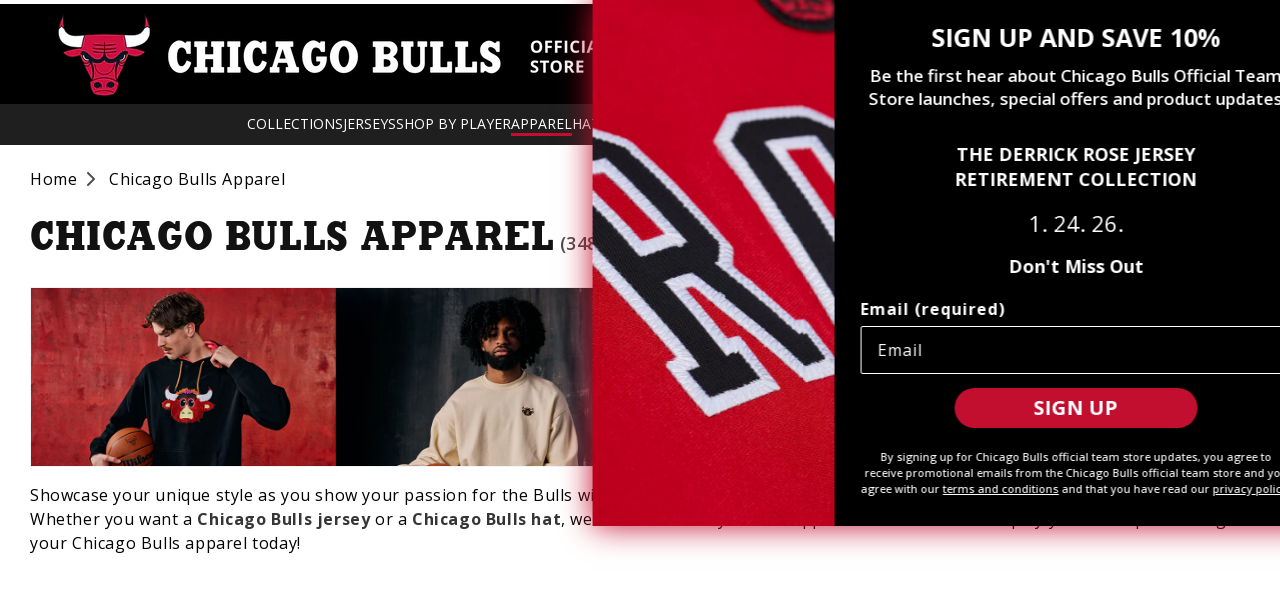

--- FILE ---
content_type: text/html; charset=utf-8
request_url: https://shop.bulls.com/collections/apparel?_ref=p-SFLP%3Am-SIDE_NAV&ls=24&p2=3&rs=1
body_size: 54312
content:
<!doctype html>
<html class="no-js" lang="en">
  <head>
     <!-- Multi-Platform Compliance Framework (MPCF) -->
<!-- Version: 12.12.2025.4.1 -->
<!-- Load Shopify Customer Privacy API -->
<script src="https://cdn.shopify.com/shopifycloud/consent-tracking-api/v0.1/consent-tracking-api.js" async></script>

<!-- Truyo-Shopify Consent Integration with Klaviyo Script Blocking -->
<script>
// Truyo-Shopify Consent Integration with Klaviyo Script Blocking
// Version: 12.12.2025.4.1

(function() {
  'use strict';
  
  const VERSION = '12.12.2025.4.1';
  const STORAGE_KEY = 'shopify_truyo_consent';
  const GPC_STORAGE_KEY = 'shopify_gpc_status';
  
  console.log('===========================================');
  console.log('MPCF v' + VERSION + ' - Multi-Platform Compliance Framework');
  console.log('Truyo-Shopify Consent Integration');
  console.log('===========================================');
  
  // ===================================================================
  // IMMEDIATE CONSENT CHECK (Before Shopify API loads)
  // ===================================================================
  
  function getCookie(name) {
    const value = `; ${document.cookie}`;
    const parts = value.split(`; ${name}=`);
    if (parts.length === 2) return parts.pop().split(';').shift();
    return null;
  }
  
  function parseTruyoConsentCookie() {
    const cookieValue = getCookie('truyoConsent');
    
    if (!cookieValue) {
      return null;
    }
    
    try {
      const decoded = decodeURIComponent(cookieValue);
      const consent = JSON.parse(decoded);
      return consent;
    } catch (e) {
      console.warn('Error parsing Truyo cookie:', e);
      return null;
    }
  }
  
  function checkImmediateConsent() {
    const truyoCookie = parseTruyoConsentCookie();
    
    // No cookie = opt-in by default (US model)
    if (!truyoCookie) {
      return { marketing: true, analytics: true, preferences: true, sale_of_data: true };
    }
    
    // Parse Truyo cookie format (actual key names from Truyo)
    const consent = {
      marketing: truyoCookie['Targeting'] !== '0',
      analytics: truyoCookie['Performance'] !== '0',
      preferences: truyoCookie['Functional'] !== '0',
      sale_of_data: truyoCookie['Targeting'] !== '0'
    };
    
    // GPC override
    if (navigator.globalPrivacyControl === true) {
      consent.sale_of_data = false;
    }
    
    return consent;
  }
  
  // ===================================================================
  // NETWORK-LEVEL KLAVIYO BLOCKING
  // ===================================================================
  
  function blockKlaviyoNetworkRequests() {
    console.log('🚫 Installing network-level Klaviyo blockers');
    
    // Block fetch API
    if (window.fetch) {
      const originalFetch = window.fetch;
      window.fetch = function(...args) {
        const url = args[0];
        if (typeof url === 'string' && url.includes('klaviyo')) {
          console.log('🚫 Blocked Klaviyo fetch:', url);
          return Promise.reject(new Error('Blocked by MPCF'));
        }
        if (url && typeof url === 'object' && url.url && url.url.includes('klaviyo')) {
          console.log('🚫 Blocked Klaviyo fetch (Request object):', url.url);
          return Promise.reject(new Error('Blocked by MPCF'));
        }
        return originalFetch.apply(this, args);
      };
      console.log('✓ fetch API intercepted');
    }
    
    // Block XMLHttpRequest
    if (window.XMLHttpRequest) {
      const originalOpen = XMLHttpRequest.prototype.open;
      XMLHttpRequest.prototype.open = function(method, url, ...rest) {
        if (url && typeof url === 'string' && url.includes('klaviyo')) {
          console.log('🚫 Blocked Klaviyo XHR:', url);
          // Don't call original open - just return
          return;
        }
        return originalOpen.call(this, method, url, ...rest);
      };
      console.log('✓ XMLHttpRequest intercepted');
    }
    
    // Block dynamic script creation
    const originalCreate = document.createElement;
    document.createElement = function(tag) {
      const element = originalCreate.call(document, tag);
      
      if (tag.toLowerCase() === 'script') {
        const descriptor = Object.getOwnPropertyDescriptor(HTMLScriptElement.prototype, 'src');
        if (descriptor && descriptor.set) {
          const originalSrcSet = descriptor.set;
          
          Object.defineProperty(element, 'src', {
            configurable: true,
            enumerable: true,
            get: descriptor.get,
            set: function(value) {
              if (value && value.includes('klaviyo')) {
                console.log('🚫 Blocked dynamic Klaviyo script:', value);
                return; // Don't set src
              }
              return originalSrcSet.call(this, value);
            }
          });
        }
      }
      
      return element;
    };
    console.log('✓ Dynamic script creation intercepted');
  }
  
  // ===================================================================
  // AGGRESSIVE KLAVIYO BLOCKING (DOM + Storage + Cookies)
  // ===================================================================
  
  function removeKlaviyoScripts() {
    const scripts = document.querySelectorAll('script[src*="klaviyo"]');
    let removed = 0;
    
    scripts.forEach(script => {
      script.remove();
      removed++;
    });
    
    if (removed > 0) {
      console.log('Removed ' + removed + ' Klaviyo script tag(s) from DOM');
    }
    
    return removed;
  }
  
  function destroyKlaviyoGlobals() {
    const globals = ['klaviyo', '_klOnsite', '_learnq'];
    let destroyed = 0;
    
    globals.forEach(global => {
      if (window[global]) {
        try {
          delete window[global];
          destroyed++;
        } catch (e) {
          window[global] = undefined;
          destroyed++;
        }
      }
    });
    
    if (destroyed > 0) {
      console.log('Destroyed ' + destroyed + ' Klaviyo global object(s)');
    }
  }
  
  function removeKlaviyoForms() {
    // Remove any rendered Klaviyo forms/popups
    const elements = document.querySelectorAll('[class*="klaviyo"], [id*="klaviyo"]');
    let removed = 0;
    
    elements.forEach(el => {
      el.remove();
      removed++;
    });
    
    if (removed > 0) {
      console.log('Removed ' + removed + ' Klaviyo form/popup element(s)');
    }
  }
  
  function setKlaviyoOff() {
    document.cookie = "__kla_off=true; path=/; max-age=31536000; SameSite=Lax";
    document.cookie = "__kla_id=; path=/; expires=Thu, 01 Jan 1970 00:00:00 GMT";
    console.log('Set __kla_off cookie and removed __kla_id');
  }
  
  function clearKlaviyoLocalStorage() {
    try {
      let cleared = 0;
      Object.keys(localStorage).forEach(key => {
        if (key.includes('klaviyo') || 
            key.includes('__kla') || 
            key.includes('kl-post-identification-sync')) {
          localStorage.removeItem(key);
          cleared++;
        }
      });
      
      if (cleared > 0) {
        console.log('Cleared ' + cleared + ' Klaviyo localStorage key(s)');
      }
    } catch (e) {
      console.warn('Could not clear Klaviyo localStorage:', e);
    }
  }
  
  function nukeKlaviyo() {
    console.log('🚫 Blocking Klaviyo - marketing consent denied');
    removeKlaviyoScripts();
    destroyKlaviyoGlobals();
    removeKlaviyoForms();
    setKlaviyoOff();
    clearKlaviyoLocalStorage();
  }
  
  // ===================================================================
  // MUTATION OBSERVER (Catch late-loading scripts)
  // ===================================================================
  
  function setupKlaviyoBlocker() {
    const observer = new MutationObserver(mutations => {
      mutations.forEach(mutation => {
        mutation.addedNodes.forEach(node => {
          // Block script tags
          if (node.tagName === 'SCRIPT' && node.src && node.src.includes('klaviyo')) {
            console.log('🚫 Blocked late-loading Klaviyo script:', node.src);
            node.remove();
          }
          
          // Block Klaviyo forms/popups
          if (node.classList && (
              Array.from(node.classList).some(c => c.includes('klaviyo')) ||
              (node.id && node.id.includes('klaviyo'))
          )) {
            console.log('🚫 Blocked Klaviyo UI element');
            node.remove();
          }
        });
      });
    });
    
    observer.observe(document.documentElement, {
      childList: true,
      subtree: true
    });
    
    console.log('MutationObserver active - blocking Klaviyo scripts and UI');
  }
  
  // ===================================================================
  // IMMEDIATE EXECUTION (Before Shopify API)
  // ===================================================================
  
  const immediateConsent = checkImmediateConsent();
  console.log('Immediate consent check:', immediateConsent);
  
  if (!immediateConsent.marketing) {
    blockKlaviyoNetworkRequests();
    nukeKlaviyo();
    setupKlaviyoBlocker();
  } else {
    console.log('✅ Marketing consent granted - Klaviyo allowed');
  }
  
  // ===================================================================
  // GPC DETECTION
  // ===================================================================
  
  function detectGPC() {
    const hasGPC = navigator.globalPrivacyControl === true;
    
    if (hasGPC) {
      console.log('GPC detected - Do Not Sell enforced');
    }
    
    try {
      const gpcStatus = {
        enabled: hasGPC,
        timestamp: new Date().toISOString(),
        userAgent: navigator.userAgent
      };
      localStorage.setItem(GPC_STORAGE_KEY, JSON.stringify(gpcStatus));
    } catch (e) {
      console.warn('Could not store GPC status:', e);
    }
    
    return hasGPC;
  }
  
  function getStoredGPCStatus() {
    try {
      const stored = localStorage.getItem(GPC_STORAGE_KEY);
      if (stored) {
        return JSON.parse(stored);
      }
    } catch (e) {
      console.warn('Error reading GPC status:', e);
    }
    return null;
  }
  
  // ===================================================================
  // CONSENT STORAGE
  // ===================================================================
  
  function getStoredConsent() {
    try {
      const stored = localStorage.getItem(STORAGE_KEY);
      if (stored) {
        return JSON.parse(stored);
      }
    } catch (e) {
      console.warn('Error reading from localStorage:', e);
    }
    return null;
  }
  
  function saveConsentToStorage(consentData) {
    try {
      const dataToStore = {
        consent: consentData,
        timestamp: new Date().toISOString(),
        version: VERSION
      };
      localStorage.setItem(STORAGE_KEY, JSON.stringify(dataToStore));
      console.log('Consent saved to localStorage');
      return true;
    } catch (e) {
      console.warn('Error saving to localStorage:', e);
      return false;
    }
  }
  
  // ===================================================================
  // KLAVIYO TRACKING CONTROL
  // ===================================================================
  
  function setKlaviyoTracking(enabled) {
    if (enabled) {
      document.cookie = "__kla_off=; path=/; expires=Thu, 01 Jan 1970 00:00:00 GMT";
      console.log('Klaviyo tracking enabled (removed __kla_off)');
    } else {
      // User denied consent - block Klaviyo network requests and nuke existing
      console.log('⚠️ Marketing consent denied - blocking Klaviyo');
      
      // Install network blockers if not already done
      if (!window._mpcfNetworkBlockersInstalled) {
        blockKlaviyoNetworkRequests();
        window._mpcfNetworkBlockersInstalled = true;
      }
      
      nukeKlaviyo();
      
      // Setup MutationObserver if not already active
      if (!window._mpcfMutationObserverActive) {
        setupKlaviyoBlocker();
        window._mpcfMutationObserverActive = true;
      }
      
      console.log('✅ Klaviyo blocked successfully (no page reload required)');
    }
  }
  
  // ===================================================================
  // TRUYO EVENT MAPPING
  // ===================================================================
  
  function mapTruyoEventToShopify(optedOutCookiePurposes) {
    console.log('Mapping Truyo consent:', optedOutCookiePurposes);
    
    const shopifyConsent = {
      marketing: !optedOutCookiePurposes.includes('advertising'),
      analytics: !optedOutCookiePurposes.includes('performance'),
      preferences: !optedOutCookiePurposes.includes('functionality'),
      sale_of_data: !optedOutCookiePurposes.includes('advertising')
    };
    
    const hasGPC = detectGPC();
    if (hasGPC) {
      console.log('GPC override: forcing sale_of_data = false');
      shopifyConsent.sale_of_data = false;
    }
    
    console.log('Shopify consent:', shopifyConsent);
    return shopifyConsent;
  }
  
  function mapCookieToShopify(truyoConsent) {
    console.log('Mapping cookie (fallback mode)');
    
    let shopifyConsent = {
      marketing: true,
      analytics: true,
      preferences: true,
      sale_of_data: true
    };
    
    // Use actual Truyo cookie key names
    if (truyoConsent['Targeting'] === '0') {
      shopifyConsent.marketing = false;
      shopifyConsent.sale_of_data = false;
    }
    
    if (truyoConsent['Performance'] === '0') {
      shopifyConsent.analytics = false;
    }
    
    if (truyoConsent['Functional'] === '0') {
      shopifyConsent.preferences = false;
    }
    
    const hasGPC = detectGPC();
    if (hasGPC) {
      console.log('GPC override (fallback)');
      shopifyConsent.sale_of_data = false;
    }
    
    return shopifyConsent;
  }
  
  // ===================================================================
  // SHOPIFY API INTEGRATION
  // ===================================================================
  
  function updateShopifyConsent(consentData, source) {
    if (!window.Shopify || !window.Shopify.customerPrivacy) {
      console.warn('Shopify Customer Privacy API not available');
      return false;
    }
    
    console.log('Updating Shopify consent (source:', source + ')');
    
    // Update Klaviyo tracking when consent changes (not on initial page load)
    if (source === 'truyo-event') {
      setKlaviyoTracking(consentData.marketing);
    }
    
    try {
      window.Shopify.customerPrivacy.setTrackingConsent(
        {
          marketing: consentData.marketing,
          analytics: consentData.analytics,
          preferences: consentData.preferences,
          sale_of_data: consentData.sale_of_data
        },
        () => {
          console.log('Shopify consent updated successfully');
          
          if (window.Shopify.customerPrivacy.currentVisitorConsent) {
            const current = window.Shopify.customerPrivacy.currentVisitorConsent();
            console.log('Verified Shopify state:', current);
          }
        }
      );
      
      return true;
    } catch (e) {
      console.error('Error updating Shopify consent:', e);
      return false;
    }
  }
  
  function handleTruyoConsentEvent(event) {
    console.log('truyoCookieSettingsUpdateEvent received');
    
    const optedOutCookiePurposes = event.detail.optedOutCookiePurposes || [];
    
    if (!Array.isArray(optedOutCookiePurposes)) {
      console.warn('Invalid event data - not an array:', optedOutCookiePurposes);
      return;
    }
    
    const shopifyConsent = mapTruyoEventToShopify(optedOutCookiePurposes);
    
    const stored = getStoredConsent();
    const hasChanged = !stored || 
      JSON.stringify(stored.consent) !== JSON.stringify(shopifyConsent);
    
    if (hasChanged) {
      console.log('Consent changed - updating');
      saveConsentToStorage(shopifyConsent);
      updateShopifyConsent(shopifyConsent, 'truyo-event');
    } else {
      console.log('Consent unchanged');
      updateShopifyConsent(shopifyConsent, 'truyo-event-verify');
    }
  }
  
  function handleShopifyConsentChange(event) {
    console.log('Shopify visitorConsentCollected event:', event.detail);
  }
  
  // ===================================================================
  // FALLBACK CONSENT SYNC
  // ===================================================================
  
  function fallbackConsentSync() {
    console.log('Running fallback consent sync');
    
    const truyoConsent = parseTruyoConsentCookie();
    
    if (!truyoConsent) {
      const stored = getStoredConsent();
      if (stored && stored.consent) {
        console.log('Using stored consent');
        updateShopifyConsent(stored.consent, 'localStorage-fallback');
        return;
      }
      
      console.log('No consent found - using opt-in by default');
      const defaultConsent = {
        marketing: true,
        analytics: true,
        preferences: true,
        sale_of_data: true
      };
      
      const hasGPC = detectGPC();
      if (hasGPC) {
        console.log('GPC override on default consent');
        defaultConsent.sale_of_data = false;
      }
      
      saveConsentToStorage(defaultConsent);
      updateShopifyConsent(defaultConsent, 'default-granted');
      return;
    }
    
    const shopifyConsent = mapCookieToShopify(truyoConsent);
    saveConsentToStorage(shopifyConsent);
    updateShopifyConsent(shopifyConsent, 'cookie-fallback');
  }
  
  // ===================================================================
  // SHOPIFY API WAIT
  // ===================================================================
  
  function waitForShopifyAPI(callback) {
    if (window.Shopify && window.Shopify.customerPrivacy) {
      console.log('Shopify Customer Privacy API ready');
      callback();
    } else {
      setTimeout(() => waitForShopifyAPI(callback), 50);
    }
  }
  
  // ===================================================================
  // INITIALIZATION
  // ===================================================================
  
  function initialize() {
    const gpcActive = detectGPC();
    if (gpcActive) {
      console.log('GPC active - Do Not Sell enforced (dual-layer)');
    }
    
    waitForShopifyAPI(() => {
      document.addEventListener('truyoCookieSettingsUpdateEvent', handleTruyoConsentEvent);
      console.log('Event listener registered for Truyo');
      
      document.addEventListener('visitorConsentCollected', handleShopifyConsentChange);
      console.log('Event listener registered for Shopify consent changes');
      
      let eventHasFired = false;
      
      const originalHandler = handleTruyoConsentEvent;
      window._truyoEventHandler = function(event) {
        eventHasFired = true;
        originalHandler(event);
      };
      
      document.addEventListener('truyoCookieSettingsUpdateEvent', window._truyoEventHandler);
      
      setTimeout(() => {
        if (!eventHasFired) {
          console.log('Event timeout - activating fallback');
          fallbackConsentSync();
        } else {
          console.log('Event-based sync successful');
        }
      }, 10000);
      
      window.addEventListener('storage', (e) => {
        if (e.key === STORAGE_KEY && e.newValue) {
          console.log('Consent updated in another tab');
          try {
            const data = JSON.parse(e.newValue);
            updateShopifyConsent(data.consent, 'storage-event');
          } catch (err) {
            console.warn('Error parsing storage event:', err);
          }
        }
      });
      
      // On page load, check Truyo cookie first (source of truth)
      const truyoCookie = parseTruyoConsentCookie();
      
      if (truyoCookie && Object.keys(truyoCookie).length > 0) {
        // Truyo cookie exists - use it
        console.log('Syncing from Truyo cookie on page load');
        const shopifyConsent = mapCookieToShopify(truyoCookie);
        saveConsentToStorage(shopifyConsent);
        updateShopifyConsent(shopifyConsent, 'page-load');
      } else {
        // No Truyo cookie - use opt-in by default
        console.log('No Truyo cookie - using opt-in by default on page load');
        const defaultConsent = {
          marketing: true,
          analytics: true,
          preferences: true,
          sale_of_data: true
        };
        
        const hasGPC = detectGPC();
        if (hasGPC) {
          console.log('GPC override on default consent');
          defaultConsent.sale_of_data = false;
        }
        
        saveConsentToStorage(defaultConsent);
        updateShopifyConsent(defaultConsent, 'page-load');
      }
    });
  }
  
  // ===================================================================
  // DEBUG UTILITIES
  // ===================================================================
  
  window.debugTruyoShopifyConsent = function() {
    console.log('=== MPCF Debug v' + VERSION + ' ===');
    
    const gpcActive = navigator.globalPrivacyControl === true;
    const gpcStored = getStoredGPCStatus();
    console.log('GPC Status:');
    console.log('  Current:', gpcActive ? 'ACTIVE' : 'Not Active');
    if (gpcStored) {
      console.log('  Stored:', gpcStored);
    }
    
    const truyoCookie = parseTruyoConsentCookie();
    console.log('Truyo Cookie:', truyoCookie || 'Not found');
    
    const stored = getStoredConsent();
    console.log('localStorage:', stored || 'Empty');
    
    const klaviyoOff = getCookie('__kla_off');
    const klaviyoId = getCookie('__kla_id');
    console.log('Klaviyo Status:');
    console.log('  __kla_off:', klaviyoOff || 'Not present (tracking enabled)');
    console.log('  __kla_id:', klaviyoId ? 'Present' : 'Not present');
    console.log('  Scripts in DOM:', document.querySelectorAll('script[src*="klaviyo"]').length);
    console.log('  window.klaviyo:', typeof window.klaviyo);
    console.log('  window._klOnsite:', typeof window._klOnsite);
    console.log('  Network blockers:', window._mpcfNetworkBlockersInstalled ? 'INSTALLED' : 'Not installed');
    console.log('  MutationObserver:', window._mpcfMutationObserverActive ? 'ACTIVE' : 'Not active');
    
    if (window.Shopify?.customerPrivacy) {
      console.log('Shopify API Status:');
      console.log('  marketing:', window.Shopify.customerPrivacy.marketingAllowed());
      console.log('  analytics:', window.Shopify.customerPrivacy.analyticsProcessingAllowed());
      console.log('  preferences:', window.Shopify.customerPrivacy.preferencesProcessingAllowed());
      console.log('  sale_of_data:', window.Shopify.customerPrivacy.saleOfDataAllowed());
      
      try {
        const current = window.Shopify.customerPrivacy.currentVisitorConsent();
        console.log('Raw Consent:', current);
      } catch (e) {
        console.log('Could not retrieve raw consent');
      }
    } else {
      console.log('Shopify API not available');
    }
    
    console.log('Consent Model: OPT-IN BY DEFAULT');
    console.log('  Fresh visitor → All granted (user can opt-out)');
    console.log('  User denies → Klaviyo blocked at network level');
    console.log('  User grants → Klaviyo loads normally');
    
    console.log('Klaviyo Blocking: NETWORK + DOM + MUTATION');
    console.log('  - Network-level interception (fetch + XHR + dynamic scripts)');
    console.log('  - DOM script tag removal');
    console.log('  - Global object destruction');
    console.log('  - MutationObserver for forms/popups');
    console.log('  - No page reload (better UX)');
    
    console.log('=======================================');
  };
  
  window.clearTruyoShopifyConsent = function() {
    localStorage.removeItem(STORAGE_KEY);
    localStorage.removeItem(GPC_STORAGE_KEY);
    document.cookie = "__kla_off=; path=/; expires=Thu, 01 Jan 1970 00:00:00 GMT";
    console.log('Cleared stored consent and Klaviyo opt-out');
  };
  
  window.testGPCOverride = function() {
    console.log('Testing GPC functionality');
    console.log('Current GPC:', navigator.globalPrivacyControl);
    
    if (navigator.globalPrivacyControl === true) {
      console.log('GPC enabled - testing override');
      const testConsent = mapTruyoEventToShopify([]);
      console.log('Test result:', testConsent);
      console.log('Expected: sale_of_data should be false');
    } else {
      console.log('GPC not enabled in browser');
      console.log('Enable GPC or simulate with:');
      console.log('Object.defineProperty(navigator, "globalPrivacyControl", { value: true })');
    }
  };
  
  window.simulateTruyoEvent = function(optedOutPurposes) {
    optedOutPurposes = optedOutPurposes || [];
    console.log('Simulating event with:', optedOutPurposes);
    
    const event = new CustomEvent('truyoCookieSettingsUpdateEvent', {
      detail: {
        optedOutCookiePurposes: optedOutPurposes
      }
    });
    
    document.dispatchEvent(event);
    console.log('Event dispatched');
  };
  
  // Mark network blockers as installed on initial run if consent denied
  if (!immediateConsent.marketing) {
    window._mpcfNetworkBlockersInstalled = true;
    window._mpcfMutationObserverActive = true;
  }
  
  // ===================================================================
  // START
  // ===================================================================
  
  // Initialize immediately or on DOMContentLoaded
  if (document.readyState === 'loading') {
    document.addEventListener('DOMContentLoaded', initialize);
  } else {
    initialize();
  }
  
  // Add Cookie Settings button class
  document.addEventListener('DOMContentLoaded', function() {
    const anchors = document.querySelectorAll('ul a');
    
    anchors.forEach(function(anchor) {
      if (anchor.textContent.trim() === 'Cookie Settings') {
        anchor.classList.add('cookieSettingButton');
      }
    });
  });
  
})();
</script>
     <script>
(function() {
  const now = new Date();
  const year = now.getFullYear();
  
  // Define your holiday periods
  const checkoutMessages = {
    _holiday_shipping: {
      start: new Date(`${year}-12-08`),
      end: new Date(`${year}-12-23`),
      attr: '_holiday_shipping_message'
    },
    _warehouse_closure_2025: {
      // Starts Dec 31, 2025
      start: new Date('2025-12-31T00:00:00'), 
      // Ends Jan 09, 2026
      end: new Date('2026-01-09T23:59:59'),
      attr: '_indy_warehouse_message'
    }
  };
  
  // Build attributes object
  const attributes = {};
  Object.values(checkoutMessages).forEach(message => {
    attributes[message.attr] = 
      (now >= message.start && now <= message.end) ? 'true' : 'false';
  });
  
  // Update cart
  fetch('/cart/update.js', {
    method: 'POST',
    headers: { 'Content-Type': 'application/json' },
    body: JSON.stringify({ attributes })
  });
})();
</script>

    <meta charset="utf-8">
    <meta http-equiv="X-UA-Compatible" content="IE=edge">
    <meta name="viewport" content="width=device-width,initial-scale=1">
    <meta name="theme-color" content="">
    <meta name="google-site-verification" content="-zx0lIL9FL5NnaKnMcImppzy611dqlvcCBQ4m7axbhc" />
    
<link rel="stylesheet" href="https://cdnjs.cloudflare.com/ajax/libs/slick-carousel/1.8.1/slick.css" integrity="sha512-wR4oNhLBHf7smjy0K4oqzdWumd+r5/+6QO/vDda76MW5iug4PT7v86FoEkySIJft3XA0Ae6axhIvHrqwm793Nw==" crossorigin="anonymous" referrerpolicy="no-referrer" />
    <link rel="stylesheet" href="https://cdnjs.cloudflare.com/ajax/libs/slick-carousel/1.8.1/slick-theme.css" integrity="sha512-6lLUdeQ5uheMFbWm3CP271l14RsX1xtx+J5x2yeIDkkiBpeVTNhTqijME7GgRKKi6hCqovwCoBTlRBEC20M8Mg==" crossorigin="anonymous" referrerpolicy="no-referrer" />
    <link rel="stylesheet" href="https://cdnjs.cloudflare.com/ajax/libs/font-awesome/6.4.2/css/all.min.css" integrity="sha512-z3gLpd7yknf1YoNbCzqRKc4qyor8gaKU1qmn+CShxbuBusANI9QpRohGBreCFkKxLhei6S9CQXFEbbKuqLg0DA==" crossorigin="anonymous" referrerpolicy="no-referrer" /><link rel="icon" type="image/png" href="//shop.bulls.com/cdn/shop/files/favicon.png?crop=center&height=32&v=1695907561&width=32"><link rel="preconnect" href="https://fonts.shopifycdn.com" crossorigin><!-- Start SEO canonical tag issue fixes -->    
    
      <link rel="canonical" href="https://shop.bulls.com/collections/apparel">
    
    
     
    
    
<!-- End SEO canonical tag issue fixes -->
    
    <title>
      Authentic Chicago Bulls Apparel
 &ndash; Official Chicago Bulls Store</title>

    
      <meta name="description" content="Want to show your love for the Bulls? Check out our authentic Chicago Bulls Apparel collection! We have everything from shirts to hoodies. Buy yours today!">
    

    

<meta property="og:site_name" content="Official Chicago Bulls Store">
<meta property="og:url" content="https://shop.bulls.com/collections/apparel">
<meta property="og:title" content="Authentic Chicago Bulls Apparel">
<meta property="og:type" content="website">
<meta property="og:description" content="Want to show your love for the Bulls? Check out our authentic Chicago Bulls Apparel collection! We have everything from shirts to hoodies. Buy yours today!"><meta property="og:image" content="http://shop.bulls.com/cdn/shop/collections/WORK_1_b14afb9f-fe19-4927-9364-1e9755d1669e.png?v=1763056994">
  <meta property="og:image:secure_url" content="https://shop.bulls.com/cdn/shop/collections/WORK_1_b14afb9f-fe19-4927-9364-1e9755d1669e.png?v=1763056994">
  <meta property="og:image:width" content="1500">
  <meta property="og:image:height" content="1500"><meta name="twitter:site" content="@chicagobulls"><meta name="twitter:card" content="summary_large_image">
<meta name="twitter:title" content="Authentic Chicago Bulls Apparel">
<meta name="twitter:description" content="Want to show your love for the Bulls? Check out our authentic Chicago Bulls Apparel collection! We have everything from shirts to hoodies. Buy yours today!">


    <script src="//shop.bulls.com/cdn/shop/t/53/assets/constants.js?v=58251544750838685771769260575" defer="defer"></script>
    <script src="//shop.bulls.com/cdn/shop/t/53/assets/pubsub.js?v=158357773527763999511769260575" defer="defer"></script>
    <script src="//shop.bulls.com/cdn/shop/t/53/assets/global.js?v=91421539050510125641769260575" defer="defer"></script><script src="//shop.bulls.com/cdn/shop/t/53/assets/animations.js?v=88693664871331136111769260575" defer="defer"></script><script>window.performance && window.performance.mark && window.performance.mark('shopify.content_for_header.start');</script><meta id="shopify-digital-wallet" name="shopify-digital-wallet" content="/82089083183/digital_wallets/dialog">
<meta name="shopify-checkout-api-token" content="cf764614eb7237eadc33301a4ddeb58a">
<link rel="alternate" type="application/atom+xml" title="Feed" href="/collections/apparel.atom" />
<link rel="next" href="/collections/apparel?page=2">
<link rel="alternate" type="application/json+oembed" href="https://shop.bulls.com/collections/apparel.oembed">
<script async="async" src="/checkouts/internal/preloads.js?locale=en-US"></script>
<link rel="preconnect" href="https://shop.app" crossorigin="anonymous">
<script async="async" src="https://shop.app/checkouts/internal/preloads.js?locale=en-US&shop_id=82089083183" crossorigin="anonymous"></script>
<script id="apple-pay-shop-capabilities" type="application/json">{"shopId":82089083183,"countryCode":"US","currencyCode":"USD","merchantCapabilities":["supports3DS"],"merchantId":"gid:\/\/shopify\/Shop\/82089083183","merchantName":"Official Chicago Bulls Store","requiredBillingContactFields":["postalAddress","email","phone"],"requiredShippingContactFields":["postalAddress","email","phone"],"shippingType":"shipping","supportedNetworks":["visa","masterCard","amex","discover","elo","jcb"],"total":{"type":"pending","label":"Official Chicago Bulls Store","amount":"1.00"},"shopifyPaymentsEnabled":true,"supportsSubscriptions":true}</script>
<script id="shopify-features" type="application/json">{"accessToken":"cf764614eb7237eadc33301a4ddeb58a","betas":["rich-media-storefront-analytics"],"domain":"shop.bulls.com","predictiveSearch":true,"shopId":82089083183,"locale":"en"}</script>
<script>var Shopify = Shopify || {};
Shopify.shop = "legends-bulls.myshopify.com";
Shopify.locale = "en";
Shopify.currency = {"active":"USD","rate":"1.0"};
Shopify.country = "US";
Shopify.theme = {"name":"Cart Quantity Limit -[1\/24 SR][OldNf]","id":183294001455,"schema_name":"Dawn","schema_version":"11.0.0","theme_store_id":887,"role":"main"};
Shopify.theme.handle = "null";
Shopify.theme.style = {"id":null,"handle":null};
Shopify.cdnHost = "shop.bulls.com/cdn";
Shopify.routes = Shopify.routes || {};
Shopify.routes.root = "/";</script>
<script type="module">!function(o){(o.Shopify=o.Shopify||{}).modules=!0}(window);</script>
<script>!function(o){function n(){var o=[];function n(){o.push(Array.prototype.slice.apply(arguments))}return n.q=o,n}var t=o.Shopify=o.Shopify||{};t.loadFeatures=n(),t.autoloadFeatures=n()}(window);</script>
<script>
  window.ShopifyPay = window.ShopifyPay || {};
  window.ShopifyPay.apiHost = "shop.app\/pay";
  window.ShopifyPay.redirectState = null;
</script>
<script id="shop-js-analytics" type="application/json">{"pageType":"collection"}</script>
<script defer="defer" async type="module" src="//shop.bulls.com/cdn/shopifycloud/shop-js/modules/v2/client.init-shop-cart-sync_WVOgQShq.en.esm.js"></script>
<script defer="defer" async type="module" src="//shop.bulls.com/cdn/shopifycloud/shop-js/modules/v2/chunk.common_C_13GLB1.esm.js"></script>
<script defer="defer" async type="module" src="//shop.bulls.com/cdn/shopifycloud/shop-js/modules/v2/chunk.modal_CLfMGd0m.esm.js"></script>
<script type="module">
  await import("//shop.bulls.com/cdn/shopifycloud/shop-js/modules/v2/client.init-shop-cart-sync_WVOgQShq.en.esm.js");
await import("//shop.bulls.com/cdn/shopifycloud/shop-js/modules/v2/chunk.common_C_13GLB1.esm.js");
await import("//shop.bulls.com/cdn/shopifycloud/shop-js/modules/v2/chunk.modal_CLfMGd0m.esm.js");

  window.Shopify.SignInWithShop?.initShopCartSync?.({"fedCMEnabled":true,"windoidEnabled":true});

</script>
<script>
  window.Shopify = window.Shopify || {};
  if (!window.Shopify.featureAssets) window.Shopify.featureAssets = {};
  window.Shopify.featureAssets['shop-js'] = {"shop-cart-sync":["modules/v2/client.shop-cart-sync_DuR37GeY.en.esm.js","modules/v2/chunk.common_C_13GLB1.esm.js","modules/v2/chunk.modal_CLfMGd0m.esm.js"],"init-fed-cm":["modules/v2/client.init-fed-cm_BucUoe6W.en.esm.js","modules/v2/chunk.common_C_13GLB1.esm.js","modules/v2/chunk.modal_CLfMGd0m.esm.js"],"shop-toast-manager":["modules/v2/client.shop-toast-manager_B0JfrpKj.en.esm.js","modules/v2/chunk.common_C_13GLB1.esm.js","modules/v2/chunk.modal_CLfMGd0m.esm.js"],"init-shop-cart-sync":["modules/v2/client.init-shop-cart-sync_WVOgQShq.en.esm.js","modules/v2/chunk.common_C_13GLB1.esm.js","modules/v2/chunk.modal_CLfMGd0m.esm.js"],"shop-button":["modules/v2/client.shop-button_B_U3bv27.en.esm.js","modules/v2/chunk.common_C_13GLB1.esm.js","modules/v2/chunk.modal_CLfMGd0m.esm.js"],"init-windoid":["modules/v2/client.init-windoid_DuP9q_di.en.esm.js","modules/v2/chunk.common_C_13GLB1.esm.js","modules/v2/chunk.modal_CLfMGd0m.esm.js"],"shop-cash-offers":["modules/v2/client.shop-cash-offers_BmULhtno.en.esm.js","modules/v2/chunk.common_C_13GLB1.esm.js","modules/v2/chunk.modal_CLfMGd0m.esm.js"],"pay-button":["modules/v2/client.pay-button_CrPSEbOK.en.esm.js","modules/v2/chunk.common_C_13GLB1.esm.js","modules/v2/chunk.modal_CLfMGd0m.esm.js"],"init-customer-accounts":["modules/v2/client.init-customer-accounts_jNk9cPYQ.en.esm.js","modules/v2/client.shop-login-button_DJ5ldayH.en.esm.js","modules/v2/chunk.common_C_13GLB1.esm.js","modules/v2/chunk.modal_CLfMGd0m.esm.js"],"avatar":["modules/v2/client.avatar_BTnouDA3.en.esm.js"],"checkout-modal":["modules/v2/client.checkout-modal_pBPyh9w8.en.esm.js","modules/v2/chunk.common_C_13GLB1.esm.js","modules/v2/chunk.modal_CLfMGd0m.esm.js"],"init-shop-for-new-customer-accounts":["modules/v2/client.init-shop-for-new-customer-accounts_BUoCy7a5.en.esm.js","modules/v2/client.shop-login-button_DJ5ldayH.en.esm.js","modules/v2/chunk.common_C_13GLB1.esm.js","modules/v2/chunk.modal_CLfMGd0m.esm.js"],"init-customer-accounts-sign-up":["modules/v2/client.init-customer-accounts-sign-up_CnczCz9H.en.esm.js","modules/v2/client.shop-login-button_DJ5ldayH.en.esm.js","modules/v2/chunk.common_C_13GLB1.esm.js","modules/v2/chunk.modal_CLfMGd0m.esm.js"],"init-shop-email-lookup-coordinator":["modules/v2/client.init-shop-email-lookup-coordinator_CzjY5t9o.en.esm.js","modules/v2/chunk.common_C_13GLB1.esm.js","modules/v2/chunk.modal_CLfMGd0m.esm.js"],"shop-follow-button":["modules/v2/client.shop-follow-button_CsYC63q7.en.esm.js","modules/v2/chunk.common_C_13GLB1.esm.js","modules/v2/chunk.modal_CLfMGd0m.esm.js"],"shop-login-button":["modules/v2/client.shop-login-button_DJ5ldayH.en.esm.js","modules/v2/chunk.common_C_13GLB1.esm.js","modules/v2/chunk.modal_CLfMGd0m.esm.js"],"shop-login":["modules/v2/client.shop-login_B9ccPdmx.en.esm.js","modules/v2/chunk.common_C_13GLB1.esm.js","modules/v2/chunk.modal_CLfMGd0m.esm.js"],"lead-capture":["modules/v2/client.lead-capture_D0K_KgYb.en.esm.js","modules/v2/chunk.common_C_13GLB1.esm.js","modules/v2/chunk.modal_CLfMGd0m.esm.js"],"payment-terms":["modules/v2/client.payment-terms_BWmiNN46.en.esm.js","modules/v2/chunk.common_C_13GLB1.esm.js","modules/v2/chunk.modal_CLfMGd0m.esm.js"]};
</script>
<script id="__st">var __st={"a":82089083183,"offset":-18000,"reqid":"5a03a616-e7d8-4fc4-a59a-d9b22558f2ba-1769618431","pageurl":"shop.bulls.com\/collections\/apparel?_ref=p-SFLP%3Am-SIDE_NAV\u0026ls=24\u0026p2=3\u0026rs=1","u":"5565becec6b8","p":"collection","rtyp":"collection","rid":459866865967};</script>
<script>window.ShopifyPaypalV4VisibilityTracking = true;</script>
<script id="form-persister">!function(){'use strict';const t='contact',e='new_comment',n=[[t,t],['blogs',e],['comments',e],[t,'customer']],o='password',r='form_key',c=['recaptcha-v3-token','g-recaptcha-response','h-captcha-response',o],s=()=>{try{return window.sessionStorage}catch{return}},i='__shopify_v',u=t=>t.elements[r],a=function(){const t=[...n].map((([t,e])=>`form[action*='/${t}']:not([data-nocaptcha='true']) input[name='form_type'][value='${e}']`)).join(',');var e;return e=t,()=>e?[...document.querySelectorAll(e)].map((t=>t.form)):[]}();function m(t){const e=u(t);a().includes(t)&&(!e||!e.value)&&function(t){try{if(!s())return;!function(t){const e=s();if(!e)return;const n=u(t);if(!n)return;const o=n.value;o&&e.removeItem(o)}(t);const e=Array.from(Array(32),(()=>Math.random().toString(36)[2])).join('');!function(t,e){u(t)||t.append(Object.assign(document.createElement('input'),{type:'hidden',name:r})),t.elements[r].value=e}(t,e),function(t,e){const n=s();if(!n)return;const r=[...t.querySelectorAll(`input[type='${o}']`)].map((({name:t})=>t)),u=[...c,...r],a={};for(const[o,c]of new FormData(t).entries())u.includes(o)||(a[o]=c);n.setItem(e,JSON.stringify({[i]:1,action:t.action,data:a}))}(t,e)}catch(e){console.error('failed to persist form',e)}}(t)}const f=t=>{if('true'===t.dataset.persistBound)return;const e=function(t,e){const n=function(t){return'function'==typeof t.submit?t.submit:HTMLFormElement.prototype.submit}(t).bind(t);return function(){let t;return()=>{t||(t=!0,(()=>{try{e(),n()}catch(t){(t=>{console.error('form submit failed',t)})(t)}})(),setTimeout((()=>t=!1),250))}}()}(t,(()=>{m(t)}));!function(t,e){if('function'==typeof t.submit&&'function'==typeof e)try{t.submit=e}catch{}}(t,e),t.addEventListener('submit',(t=>{t.preventDefault(),e()})),t.dataset.persistBound='true'};!function(){function t(t){const e=(t=>{const e=t.target;return e instanceof HTMLFormElement?e:e&&e.form})(t);e&&m(e)}document.addEventListener('submit',t),document.addEventListener('DOMContentLoaded',(()=>{const e=a();for(const t of e)f(t);var n;n=document.body,new window.MutationObserver((t=>{for(const e of t)if('childList'===e.type&&e.addedNodes.length)for(const t of e.addedNodes)1===t.nodeType&&'FORM'===t.tagName&&a().includes(t)&&f(t)})).observe(n,{childList:!0,subtree:!0,attributes:!1}),document.removeEventListener('submit',t)}))}()}();</script>
<script integrity="sha256-4kQ18oKyAcykRKYeNunJcIwy7WH5gtpwJnB7kiuLZ1E=" data-source-attribution="shopify.loadfeatures" defer="defer" src="//shop.bulls.com/cdn/shopifycloud/storefront/assets/storefront/load_feature-a0a9edcb.js" crossorigin="anonymous"></script>
<script crossorigin="anonymous" defer="defer" src="//shop.bulls.com/cdn/shopifycloud/storefront/assets/shopify_pay/storefront-65b4c6d7.js?v=20250812"></script>
<script data-source-attribution="shopify.dynamic_checkout.dynamic.init">var Shopify=Shopify||{};Shopify.PaymentButton=Shopify.PaymentButton||{isStorefrontPortableWallets:!0,init:function(){window.Shopify.PaymentButton.init=function(){};var t=document.createElement("script");t.src="https://shop.bulls.com/cdn/shopifycloud/portable-wallets/latest/portable-wallets.en.js",t.type="module",document.head.appendChild(t)}};
</script>
<script data-source-attribution="shopify.dynamic_checkout.buyer_consent">
  function portableWalletsHideBuyerConsent(e){var t=document.getElementById("shopify-buyer-consent"),n=document.getElementById("shopify-subscription-policy-button");t&&n&&(t.classList.add("hidden"),t.setAttribute("aria-hidden","true"),n.removeEventListener("click",e))}function portableWalletsShowBuyerConsent(e){var t=document.getElementById("shopify-buyer-consent"),n=document.getElementById("shopify-subscription-policy-button");t&&n&&(t.classList.remove("hidden"),t.removeAttribute("aria-hidden"),n.addEventListener("click",e))}window.Shopify?.PaymentButton&&(window.Shopify.PaymentButton.hideBuyerConsent=portableWalletsHideBuyerConsent,window.Shopify.PaymentButton.showBuyerConsent=portableWalletsShowBuyerConsent);
</script>
<script data-source-attribution="shopify.dynamic_checkout.cart.bootstrap">document.addEventListener("DOMContentLoaded",(function(){function t(){return document.querySelector("shopify-accelerated-checkout-cart, shopify-accelerated-checkout")}if(t())Shopify.PaymentButton.init();else{new MutationObserver((function(e,n){t()&&(Shopify.PaymentButton.init(),n.disconnect())})).observe(document.body,{childList:!0,subtree:!0})}}));
</script>
<link id="shopify-accelerated-checkout-styles" rel="stylesheet" media="screen" href="https://shop.bulls.com/cdn/shopifycloud/portable-wallets/latest/accelerated-checkout-backwards-compat.css" crossorigin="anonymous">
<style id="shopify-accelerated-checkout-cart">
        #shopify-buyer-consent {
  margin-top: 1em;
  display: inline-block;
  width: 100%;
}

#shopify-buyer-consent.hidden {
  display: none;
}

#shopify-subscription-policy-button {
  background: none;
  border: none;
  padding: 0;
  text-decoration: underline;
  font-size: inherit;
  cursor: pointer;
}

#shopify-subscription-policy-button::before {
  box-shadow: none;
}

      </style>
<script id="sections-script" data-sections="header" defer="defer" src="//shop.bulls.com/cdn/shop/t/53/compiled_assets/scripts.js?v=7589"></script>
<script>window.performance && window.performance.mark && window.performance.mark('shopify.content_for_header.end');</script>


    <style data-shopify>
      @font-face {
  font-family: "Open Sans";
  font-weight: 400;
  font-style: normal;
  font-display: swap;
  src: url("//shop.bulls.com/cdn/fonts/open_sans/opensans_n4.c32e4d4eca5273f6d4ee95ddf54b5bbb75fc9b61.woff2") format("woff2"),
       url("//shop.bulls.com/cdn/fonts/open_sans/opensans_n4.5f3406f8d94162b37bfa232b486ac93ee892406d.woff") format("woff");
}

      @font-face {
  font-family: "Open Sans";
  font-weight: 700;
  font-style: normal;
  font-display: swap;
  src: url("//shop.bulls.com/cdn/fonts/open_sans/opensans_n7.a9393be1574ea8606c68f4441806b2711d0d13e4.woff2") format("woff2"),
       url("//shop.bulls.com/cdn/fonts/open_sans/opensans_n7.7b8af34a6ebf52beb1a4c1d8c73ad6910ec2e553.woff") format("woff");
}

      @font-face {
  font-family: "Open Sans";
  font-weight: 400;
  font-style: italic;
  font-display: swap;
  src: url("//shop.bulls.com/cdn/fonts/open_sans/opensans_i4.6f1d45f7a46916cc95c694aab32ecbf7509cbf33.woff2") format("woff2"),
       url("//shop.bulls.com/cdn/fonts/open_sans/opensans_i4.4efaa52d5a57aa9a57c1556cc2b7465d18839daa.woff") format("woff");
}

      @font-face {
  font-family: "Open Sans";
  font-weight: 700;
  font-style: italic;
  font-display: swap;
  src: url("//shop.bulls.com/cdn/fonts/open_sans/opensans_i7.916ced2e2ce15f7fcd95d196601a15e7b89ee9a4.woff2") format("woff2"),
       url("//shop.bulls.com/cdn/fonts/open_sans/opensans_i7.99a9cff8c86ea65461de497ade3d515a98f8b32a.woff") format("woff");
}

      @font-face {
  font-family: Assistant;
  font-weight: 400;
  font-style: normal;
  font-display: swap;
  src: url("//shop.bulls.com/cdn/fonts/assistant/assistant_n4.9120912a469cad1cc292572851508ca49d12e768.woff2") format("woff2"),
       url("//shop.bulls.com/cdn/fonts/assistant/assistant_n4.6e9875ce64e0fefcd3f4446b7ec9036b3ddd2985.woff") format("woff");
}


      
        :root,
        .color-background-1 {
          --color-background: 255,255,255;
        
          --gradient-background: #ffffff;
        
        --color-foreground: 18,18,18;
        --color-shadow: 18,18,18;
        --color-button: 18,18,18;
        --color-button-text: 255,255,255;
        --color-secondary-button: 255,255,255;
        --color-secondary-button-text: 18,18,18;
        --color-link: 18,18,18;
        --color-badge-foreground: 18,18,18;
        --color-badge-background: 255,255,255;
        --color-badge-border: 18,18,18;
        --payment-terms-background-color: rgb(255 255 255);
      }
      
        
        .color-background-2 {
          --color-background: 243,243,243;
        
          --gradient-background: #f3f3f3;
        
        --color-foreground: 18,18,18;
        --color-shadow: 18,18,18;
        --color-button: 18,18,18;
        --color-button-text: 243,243,243;
        --color-secondary-button: 243,243,243;
        --color-secondary-button-text: 18,18,18;
        --color-link: 18,18,18;
        --color-badge-foreground: 18,18,18;
        --color-badge-background: 243,243,243;
        --color-badge-border: 18,18,18;
        --payment-terms-background-color: rgb(243 243 243);
      }
      
        
        .color-inverse {
          --color-background: 36,40,51;
        
          --gradient-background: #242833;
        
        --color-foreground: 255,255,255;
        --color-shadow: 18,18,18;
        --color-button: 255,255,255;
        --color-button-text: 0,0,0;
        --color-secondary-button: 36,40,51;
        --color-secondary-button-text: 255,255,255;
        --color-link: 255,255,255;
        --color-badge-foreground: 255,255,255;
        --color-badge-background: 36,40,51;
        --color-badge-border: 255,255,255;
        --payment-terms-background-color: rgb(36 40 51);
      }
      
        
        .color-accent-1 {
          --color-background: 0,0,0;
        
          --gradient-background: #000000;
        
        --color-foreground: 255,255,255;
        --color-shadow: 18,18,18;
        --color-button: 255,255,255;
        --color-button-text: 18,18,18;
        --color-secondary-button: 0,0,0;
        --color-secondary-button-text: 255,255,255;
        --color-link: 255,255,255;
        --color-badge-foreground: 255,255,255;
        --color-badge-background: 0,0,0;
        --color-badge-border: 255,255,255;
        --payment-terms-background-color: rgb(0 0 0);
      }
      
        
        .color-accent-2 {
          --color-background: 51,79,180;
        
          --gradient-background: #334fb4;
        
        --color-foreground: 255,255,255;
        --color-shadow: 18,18,18;
        --color-button: 255,255,255;
        --color-button-text: 51,79,180;
        --color-secondary-button: 51,79,180;
        --color-secondary-button-text: 255,255,255;
        --color-link: 255,255,255;
        --color-badge-foreground: 255,255,255;
        --color-badge-background: 51,79,180;
        --color-badge-border: 255,255,255;
        --payment-terms-background-color: rgb(51 79 180);
      }
      
        
        .color-scheme-de05e43b-c355-49a8-8fb0-348fa8b45403 {
          --color-background: 0,0,0;
        
          --gradient-background: #000000;
        
        --color-foreground: 195,149,100;
        --color-shadow: 18,18,18;
        --color-button: 18,18,18;
        --color-button-text: 255,255,255;
        --color-secondary-button: 0,0,0;
        --color-secondary-button-text: 18,18,18;
        --color-link: 18,18,18;
        --color-badge-foreground: 195,149,100;
        --color-badge-background: 0,0,0;
        --color-badge-border: 195,149,100;
        --payment-terms-background-color: rgb(0 0 0);
      }
      
        
        .color-scheme-3a81c5ed-9fef-4a52-afb4-ce3e48fd5ded {
          --color-background: 0,0,0;
        
          --gradient-background: #000000;
        
        --color-foreground: 255,255,255;
        --color-shadow: 0,0,0;
        --color-button: 18,18,18;
        --color-button-text: 255,255,255;
        --color-secondary-button: 0,0,0;
        --color-secondary-button-text: 18,18,18;
        --color-link: 18,18,18;
        --color-badge-foreground: 255,255,255;
        --color-badge-background: 0,0,0;
        --color-badge-border: 255,255,255;
        --payment-terms-background-color: rgb(0 0 0);
      }
      
        
        .color-scheme-2b33a19d-2714-4312-a8ff-e3a0eb072f88 {
          --color-background: 0,0,0;
        
          --gradient-background: #000000;
        
        --color-foreground: 255,255,255;
        --color-shadow: 18,18,18;
        --color-button: 18,18,18;
        --color-button-text: 255,255,255;
        --color-secondary-button: 0,0,0;
        --color-secondary-button-text: 18,18,18;
        --color-link: 18,18,18;
        --color-badge-foreground: 255,255,255;
        --color-badge-background: 0,0,0;
        --color-badge-border: 255,255,255;
        --payment-terms-background-color: rgb(0 0 0);
      }
      
        
        .color-scheme-436c7b0b-a624-4285-81fb-c53649891015 {
          --color-background: 18,18,18;
        
          --gradient-background: #121212;
        
        --color-foreground: 255,255,255;
        --color-shadow: 18,18,18;
        --color-button: 18,18,18;
        --color-button-text: 255,255,255;
        --color-secondary-button: 18,18,18;
        --color-secondary-button-text: 18,18,18;
        --color-link: 18,18,18;
        --color-badge-foreground: 255,255,255;
        --color-badge-background: 18,18,18;
        --color-badge-border: 255,255,255;
        --payment-terms-background-color: rgb(18 18 18);
      }
      
        
        .color-scheme-68da2064-5fcf-43db-b2eb-e2854408bfef {
          --color-background: 255,255,255;
        
          --gradient-background: #ffffff;
        
        --color-foreground: 255,255,255;
        --color-shadow: 18,18,18;
        --color-button: 18,18,18;
        --color-button-text: 255,255,255;
        --color-secondary-button: 255,255,255;
        --color-secondary-button-text: 18,18,18;
        --color-link: 18,18,18;
        --color-badge-foreground: 255,255,255;
        --color-badge-background: 255,255,255;
        --color-badge-border: 255,255,255;
        --payment-terms-background-color: rgb(255 255 255);
      }
      
        
        .color-scheme-3ff7b221-5add-4c80-b978-f20aae5c0ef3 {
          --color-background: 0,0,0;
        
          --gradient-background: #000000;
        
        --color-foreground: 126,166,236;
        --color-shadow: 18,18,18;
        --color-button: 18,18,18;
        --color-button-text: 255,255,255;
        --color-secondary-button: 0,0,0;
        --color-secondary-button-text: 18,18,18;
        --color-link: 18,18,18;
        --color-badge-foreground: 126,166,236;
        --color-badge-background: 0,0,0;
        --color-badge-border: 126,166,236;
        --payment-terms-background-color: rgb(0 0 0);
      }
      

      body, .color-background-1, .color-background-2, .color-inverse, .color-accent-1, .color-accent-2, .color-scheme-de05e43b-c355-49a8-8fb0-348fa8b45403, .color-scheme-3a81c5ed-9fef-4a52-afb4-ce3e48fd5ded, .color-scheme-2b33a19d-2714-4312-a8ff-e3a0eb072f88, .color-scheme-436c7b0b-a624-4285-81fb-c53649891015, .color-scheme-68da2064-5fcf-43db-b2eb-e2854408bfef, .color-scheme-3ff7b221-5add-4c80-b978-f20aae5c0ef3 {
        color: rgba(var(--color-foreground), 0.75);
        background-color: rgb(var(--color-background));
      }

      :root {
        --font-body-family: "Open Sans", sans-serif;
        --font-body-style: normal;
        --font-body-weight: 400;
        --font-body-weight-bold: 700;

        --font-heading-family: Assistant, sans-serif;
        --font-heading-style: normal;
        --font-heading-weight: 400;

        --font-body-scale: 1.0;
        --font-heading-scale: 1.0;

        --media-padding: px;
        --media-border-opacity: 0.05;
        --media-border-width: 1px;
        --media-radius: 0px;
        --media-shadow-opacity: 0.0;
        --media-shadow-horizontal-offset: 0px;
        --media-shadow-vertical-offset: 4px;
        --media-shadow-blur-radius: 5px;
        --media-shadow-visible: 0;

        --page-width: 100rem;
        --page-width-margin: 0rem;

        --product-card-image-padding: 0.0rem;
        --product-card-corner-radius: 0.0rem;
        --product-card-text-alignment: left;
        --product-card-border-width: 0.0rem;
        --product-card-border-opacity: 0.1;
        --product-card-shadow-opacity: 0.0;
        --product-card-shadow-visible: 0;
        --product-card-shadow-horizontal-offset: 0.0rem;
        --product-card-shadow-vertical-offset: 0.4rem;
        --product-card-shadow-blur-radius: 0.5rem;

        --collection-card-image-padding: 0.0rem;
        --collection-card-corner-radius: 0.0rem;
        --collection-card-text-alignment: left;
        --collection-card-border-width: 0.0rem;
        --collection-card-border-opacity: 0.1;
        --collection-card-shadow-opacity: 0.0;
        --collection-card-shadow-visible: 0;
        --collection-card-shadow-horizontal-offset: 0.0rem;
        --collection-card-shadow-vertical-offset: 0.4rem;
        --collection-card-shadow-blur-radius: 0.5rem;

        --blog-card-image-padding: 0.0rem;
        --blog-card-corner-radius: 0.0rem;
        --blog-card-text-alignment: left;
        --blog-card-border-width: 0.0rem;
        --blog-card-border-opacity: 0.1;
        --blog-card-shadow-opacity: 0.0;
        --blog-card-shadow-visible: 0;
        --blog-card-shadow-horizontal-offset: 0.0rem;
        --blog-card-shadow-vertical-offset: 0.4rem;
        --blog-card-shadow-blur-radius: 0.5rem;

        --badge-corner-radius: 4.0rem;

        --popup-border-width: 1px;
        --popup-border-opacity: 0.1;
        --popup-corner-radius: 0px;
        --popup-shadow-opacity: 0.05;
        --popup-shadow-horizontal-offset: 0px;
        --popup-shadow-vertical-offset: 4px;
        --popup-shadow-blur-radius: 5px;

        --drawer-border-width: 1px;
        --drawer-border-opacity: 0.1;
        --drawer-shadow-opacity: 0.0;
        --drawer-shadow-horizontal-offset: 0px;
        --drawer-shadow-vertical-offset: 4px;
        --drawer-shadow-blur-radius: 5px;

        --spacing-sections-desktop: 0px;
        --spacing-sections-mobile: 0px;

        --grid-desktop-vertical-spacing: 8px;
        --grid-desktop-horizontal-spacing: 8px;
        --grid-mobile-vertical-spacing: 4px;
        --grid-mobile-horizontal-spacing: 4px;

        --text-boxes-border-opacity: 0.1;
        --text-boxes-border-width: 0px;
        --text-boxes-radius: 0px;
        --text-boxes-shadow-opacity: 0.0;
        --text-boxes-shadow-visible: 0;
        --text-boxes-shadow-horizontal-offset: 0px;
        --text-boxes-shadow-vertical-offset: 4px;
        --text-boxes-shadow-blur-radius: 5px;

        --buttons-radius: 0px;
        --buttons-radius-outset: 0px;
        --buttons-border-width: 1px;
        --buttons-border-opacity: 1.0;
        --buttons-shadow-opacity: 0.0;
        --buttons-shadow-visible: 0;
        --buttons-shadow-horizontal-offset: 0px;
        --buttons-shadow-vertical-offset: 4px;
        --buttons-shadow-blur-radius: 5px;
        --buttons-border-offset: 0px;

        --inputs-radius: 0px;
        --inputs-border-width: 1px;
        --inputs-border-opacity: 0.55;
        --inputs-shadow-opacity: 0.0;
        --inputs-shadow-horizontal-offset: 0px;
        --inputs-margin-offset: 0px;
        --inputs-shadow-vertical-offset: 4px;
        --inputs-shadow-blur-radius: 5px;
        --inputs-radius-outset: 0px;

        --variant-pills-radius: 40px;
        --variant-pills-border-width: 1px;
        --variant-pills-border-opacity: 0.55;
        --variant-pills-shadow-opacity: 0.0;
        --variant-pills-shadow-horizontal-offset: 0px;
        --variant-pills-shadow-vertical-offset: 4px;
        --variant-pills-shadow-blur-radius: 5px;
      }

      *,
      *::before,
      *::after {
        box-sizing: inherit;
      }

      html {
        box-sizing: border-box;
        font-size: calc(var(--font-body-scale) * 62.5%);
        height: 100%;
      }

      body {
        display: grid;
        grid-template-rows: auto auto 1fr auto;
        grid-template-columns: 100%;
        min-height: 100%;
        margin: 0;
        font-size: 1.5rem;
        letter-spacing: 0.06rem;
        line-height: calc(1 + 0.8 / var(--font-body-scale));
        font-family: var(--font-body-family);
        font-style: var(--font-body-style);
        font-weight: var(--font-body-weight);
      }

      @media screen and (min-width: 750px) {
        body {
          font-size: 1.6rem;
        }
      }
    </style>

    <link href="//shop.bulls.com/cdn/shop/t/53/assets/base.css?v=109552029526762869531769260575" rel="stylesheet" type="text/css" media="all" />
    <link href="//shop.bulls.com/cdn/shop/t/53/assets/fonts.css?v=97240435865022521821769260575" rel="stylesheet" type="text/css" media="all" />
<link rel="preload" as="font" href="//shop.bulls.com/cdn/fonts/open_sans/opensans_n4.c32e4d4eca5273f6d4ee95ddf54b5bbb75fc9b61.woff2" type="font/woff2" crossorigin><link rel="preload" as="font" href="//shop.bulls.com/cdn/fonts/assistant/assistant_n4.9120912a469cad1cc292572851508ca49d12e768.woff2" type="font/woff2" crossorigin><link href="//shop.bulls.com/cdn/shop/t/53/assets/component-localization-form.css?v=143319823105703127341769260575" rel="stylesheet" type="text/css" media="all" />
      <script src="//shop.bulls.com/cdn/shop/t/53/assets/localization-form.js?v=161644695336821385561769260575" defer="defer"></script><link
        rel="stylesheet"
        href="//shop.bulls.com/cdn/shop/t/53/assets/component-predictive-search.css?v=118923337488134913561769260575"
        media="print"
        onload="this.media='all'"
      ><script>
      document.documentElement.className = document.documentElement.className.replace('no-js', 'js');
      if (Shopify.designMode) {
        document.documentElement.classList.add('shopify-design-mode');
      }
    </script>
   
  <!-- BEGIN app block: shopify://apps/klaviyo-email-marketing-sms/blocks/klaviyo-onsite-embed/2632fe16-c075-4321-a88b-50b567f42507 -->












  <script async src="https://static.klaviyo.com/onsite/js/Ww7aJS/klaviyo.js?company_id=Ww7aJS"></script>
  <script>!function(){if(!window.klaviyo){window._klOnsite=window._klOnsite||[];try{window.klaviyo=new Proxy({},{get:function(n,i){return"push"===i?function(){var n;(n=window._klOnsite).push.apply(n,arguments)}:function(){for(var n=arguments.length,o=new Array(n),w=0;w<n;w++)o[w]=arguments[w];var t="function"==typeof o[o.length-1]?o.pop():void 0,e=new Promise((function(n){window._klOnsite.push([i].concat(o,[function(i){t&&t(i),n(i)}]))}));return e}}})}catch(n){window.klaviyo=window.klaviyo||[],window.klaviyo.push=function(){var n;(n=window._klOnsite).push.apply(n,arguments)}}}}();</script>

  




  <script>
    window.klaviyoReviewsProductDesignMode = false
  </script>







<!-- END app block --><!-- BEGIN app block: shopify://apps/elevar-conversion-tracking/blocks/dataLayerEmbed/bc30ab68-b15c-4311-811f-8ef485877ad6 -->



<script type="module" dynamic>
  const configUrl = "/a/elevar/static/configs/a9c19a5a32e887950e9daf7436434b6c59cc936a/config.js";
  const config = (await import(configUrl)).default;
  const scriptUrl = config.script_src_app_theme_embed;

  if (scriptUrl) {
    const { handler } = await import(scriptUrl);

    await handler(
      config,
      {
        cartData: {
  marketId: "68188799279",
  attributes:{},
  cartTotal: "0.0",
  currencyCode:"USD",
  items: []
}
,
        user: {cartTotal: "0.0",
    currencyCode:"USD",customer: {},
}
,
        isOnCartPage:false,
        collectionView:{
    currencyCode:"USD",
    items: [{id:"BULLYT001702",name:"Youth Chicago Bulls Mitchell \u0026 Ness Derrick Rose Forever 1 Long Sleeve T-Shirt",
          brand:"Mitchell \u0026 Ness",
          category:"T-Shirt",
          variant:"Small",
          price: "50.0",
          productId: "10986323345711",
          variantId: "52321042923823",
          handle:"bullyt0017-youth-chicago-bulls-mitchell-ness-derrick-rose-forever-1-long-sleeve-t-shirt",
          compareAtPrice: "0.0",image:"\/\/shop.bulls.com\/cdn\/shop\/files\/BULLYT0017_-_YTH_L_S-MN_DROSE_1_FOREVER-WHT.png?v=1769041626"},{id:"BULLMT011002",name:"Chicago Bulls Mitchell \u0026 Ness Derrick Rose Kiss T-Shirt",
          brand:"Mitchell \u0026 Ness",
          category:"T-Shirt",
          variant:"Small",
          price: "50.0",
          productId: "10986323214639",
          variantId: "52321042202927",
          handle:"bullmt0110-chicago-bulls-mitchell-ness-derrick-rose-farewell-t-shirt",
          compareAtPrice: "0.0",image:"\/\/shop.bulls.com\/cdn\/shop\/files\/BULLMT0110_-_SS-MN_DROSE_FAREWELL-BLK.png?v=1769040617"},{id:"BULLYT001902",name:"Youth Chicago Bulls Mitchell \u0026 Ness Derrick Rose Caricature T-Shirt",
          brand:"Mitchell \u0026 Ness",
          category:"T-Shirt",
          variant:"Small",
          price: "35.0",
          productId: "10986323444015",
          variantId: "52321043218735",
          handle:"bullyt0019-youth-chicago-bulls-mitchell-ness-derrick-rose-caricature-t-shirt",
          compareAtPrice: "0.0",image:"\/\/shop.bulls.com\/cdn\/shop\/files\/Retire-Rose_Youth_Character_Tee.jpg?v=1769039664"},{id:"BULLYT001802",name:"Youth Chicago Bulls Mitchell \u0026 Ness Derrick Rose Dunk T-Shirt",
          brand:"Mitchell \u0026 Ness",
          category:"T-Shirt",
          variant:"Small",
          price: "35.0",
          productId: "10986323378479",
          variantId: "52321043054895",
          handle:"bullyt0018-youth-chicago-bulls-mitchell-ness-derrick-rose-dunk-t-shirt",
          compareAtPrice: "0.0",image:"\/\/shop.bulls.com\/cdn\/shop\/files\/Retire-Youth_Rose_Dunk_Tee.jpg?v=1768888098"},{id:"BULLYS000802",name:"Youth Chicago Bulls Mitchell \u0026 Ness Derrick Rose Good or Great Hoodie",
          brand:"Mitchell \u0026 Ness",
          category:"Sweatshirt",
          variant:"Small",
          price: "85.0",
          productId: "10986323312943",
          variantId: "52321042792751",
          handle:"bullys0008-youth-chicago-bulls-mitchell-ness-derrick-rose-good-or-great-hoodie",
          compareAtPrice: "0.0",image:"\/\/shop.bulls.com\/cdn\/shop\/files\/BULLYS0008D.jpg?v=1769203854"},{id:"BULLMK002800",name:"Chicago Bulls New Era Benny the Bull Pom Knit",
          brand:"New Era",
          category:"Hat",
          variant:"Default Title",
          price: "35.0",
          productId: "10727724613935",
          variantId: "51801866567983",
          handle:"bullmk0028-chicago-bulls-new-era-benny-the-bull-pom-knit",
          compareAtPrice: "0.0",image:"\/\/shop.bulls.com\/cdn\/shop\/files\/BULLMK0028_A.jpg?v=1765833673"},{id:"BULLMS008203",name:"Chicago Bulls 1966 Benny Pink Hoodie",
          brand:"Sports Design Sweden",
          category:"Sweatshirt",
          variant:"Medium",
          price: "80.0",
          productId: "10728169668911",
          variantId: "51804645032239",
          handle:"bullms0082-chicago-bulls-1966-benny-pink-hoodie",
          compareAtPrice: "0.0",image:"\/\/shop.bulls.com\/cdn\/shop\/files\/1966_black_benny_hoodie2025.jpg?v=1761167830"},{id:"BULLMT009102",name:"Chicago Bulls Mitchell \u0026 Ness Scottie Pippen Photo T-Shirt",
          brand:"Mitchell \u0026 Ness",
          category:"T-Shirt",
          variant:"Small",
          price: "65.0",
          productId: "10728241791279",
          variantId: "51805300883759",
          handle:"bullmt0091-chicago-bulls-mitchell-ness-scottie-pippen-photo-t-shirt",
          compareAtPrice: "0.0",image:"\/\/shop.bulls.com\/cdn\/shop\/files\/BULLMT0091_A.jpg?v=1756250502"},{id:"BULLMT009002",name:"Chicago Bulls Mitchell \u0026 Ness Dennis Rodman Big Face Tee",
          brand:"Mitchell \u0026 Ness",
          category:"T-Shirt",
          variant:"Small",
          price: "55.0",
          productId: "10728241725743",
          variantId: "51805300654383",
          handle:"bullmt0090-chicago-bulls-mitchell-ness-dennis-rodman-big-face-tee",
          compareAtPrice: "0.0",image:"\/\/shop.bulls.com\/cdn\/shop\/files\/BULLMT0090A.jpg?v=1761576752"},{id:"BULLMT009702",name:"Chicago Bulls Mitchell \u0026 Ness Scottie Pippen Mesh Hoodie",
          brand:"Mitchell \u0026 Ness",
          category:"T-Shirt",
          variant:"Small",
          price: "130.0",
          productId: "10728241856815",
          variantId: "51805301145903",
          handle:"bullmt0097-chicago-bulls-mitchell-ness-scottie-pippen-mesh-hoodie",
          compareAtPrice: "0.0",image:"\/\/shop.bulls.com\/cdn\/shop\/files\/BULLMT0097D.jpg?v=1761833585"},{id:"BULLMT008902",name:"Chicago Bulls Mitchell \u0026 Ness Morning Haze Long-Sleeve T-Shirt",
          brand:"Mitchell \u0026 Ness",
          category:"T-Shirt",
          variant:"Small",
          price: "80.0",
          productId: "10728241692975",
          variantId: "51805300457775",
          handle:"bullmt0089-chicago-bulls-mitchell-ness-morning-haze-long-sleeve-t-shirt",
          compareAtPrice: "0.0",image:"\/\/shop.bulls.com\/cdn\/shop\/files\/BULLMT0089D_75e70191-130f-4629-8676-11307da3b6b3.jpg?v=1761576584"},{id:"BULLMH011500",name:"Chicago Bulls Mitchell \u0026 Ness Morning Haze Snapback",
          brand:"Mitchell \u0026 Ness",
          category:"Hat",
          variant:"Default Title",
          price: "50.0",
          productId: "10728241561903",
          variantId: "51805298131247",
          handle:"bullmh0115-chicago-bulls-mitchell-ness-morning-haze-snapback",
          compareAtPrice: "0.0",image:"\/\/shop.bulls.com\/cdn\/shop\/files\/BULLMH011500_A.jpg?v=1756248700"},{id:"BULLMT007902",name:"Chicago Bulls Nike Authentic Practice T-Shirt",
          brand:"Nike",
          category:"T-Shirt",
          variant:"Small",
          price: "50.0",
          productId: "10727766065455",
          variantId: "51802100203823",
          handle:"bullmt0079-chicago-bulls-nike-authentic-practice-t-shirt",
          compareAtPrice: "0.0",image:"\/\/shop.bulls.com\/cdn\/shop\/files\/BULLMT0079_A.jpg?v=1756249896"},{id:"BULLMS007502",name:"Chicago Bulls Nike Practice Pullover Sweatshirt",
          brand:"Nike",
          category:"Sweatshirt",
          variant:"Small",
          price: "80.0",
          productId: "10727765999919",
          variantId: "51802099810607",
          handle:"bullms0075-chicago-bulls-nike-practice-pullover-sweatshirt",
          compareAtPrice: "0.0",image:"\/\/shop.bulls.com\/cdn\/shop\/files\/BULLMS0075_A.jpg?v=1756249820"},{id:"BULLYT001602",name:"Youth Chicago Bulls 1966 Los Bulls T-Shirt",
          brand:"Sport Design Sweden",
          category:"T-shirt",
          variant:"Small",
          price: "25.0",
          productId: "10722658418991",
          variantId: "51769971736879",
          handle:"bullyt0016-chicago-bulls-sport-design-sweden-youth-los-bulls-t-shirt",
          compareAtPrice: "0.0",image:"\/\/shop.bulls.com\/cdn\/shop\/files\/BULLYT0016_A.jpg?v=1758225707"},{id:"BULLMH010300",name:"Chicago Bulls New Era Benny 920 Adjustable Hat",
          brand:"New Era",
          category:"Hat",
          variant:"Default Title",
          price: "32.0",
          productId: "10429763027247",
          variantId: "50809844498735",
          handle:"bullmh0103-chicago-bulls-new-era-benny-920-adjustable-hat",
          compareAtPrice: "0.0",image:"\/\/shop.bulls.com\/cdn\/shop\/files\/BULLMH010300_B.jpg?v=1743087101"},]
  },
        searchResultsView:null,
        productView:null,
        checkoutComplete: null
      }
    );
  }
</script>


<!-- END app block --><link href="https://monorail-edge.shopifysvc.com" rel="dns-prefetch">
<script>(function(){if ("sendBeacon" in navigator && "performance" in window) {try {var session_token_from_headers = performance.getEntriesByType('navigation')[0].serverTiming.find(x => x.name == '_s').description;} catch {var session_token_from_headers = undefined;}var session_cookie_matches = document.cookie.match(/_shopify_s=([^;]*)/);var session_token_from_cookie = session_cookie_matches && session_cookie_matches.length === 2 ? session_cookie_matches[1] : "";var session_token = session_token_from_headers || session_token_from_cookie || "";function handle_abandonment_event(e) {var entries = performance.getEntries().filter(function(entry) {return /monorail-edge.shopifysvc.com/.test(entry.name);});if (!window.abandonment_tracked && entries.length === 0) {window.abandonment_tracked = true;var currentMs = Date.now();var navigation_start = performance.timing.navigationStart;var payload = {shop_id: 82089083183,url: window.location.href,navigation_start,duration: currentMs - navigation_start,session_token,page_type: "collection"};window.navigator.sendBeacon("https://monorail-edge.shopifysvc.com/v1/produce", JSON.stringify({schema_id: "online_store_buyer_site_abandonment/1.1",payload: payload,metadata: {event_created_at_ms: currentMs,event_sent_at_ms: currentMs}}));}}window.addEventListener('pagehide', handle_abandonment_event);}}());</script>
<script id="web-pixels-manager-setup">(function e(e,d,r,n,o){if(void 0===o&&(o={}),!Boolean(null===(a=null===(i=window.Shopify)||void 0===i?void 0:i.analytics)||void 0===a?void 0:a.replayQueue)){var i,a;window.Shopify=window.Shopify||{};var t=window.Shopify;t.analytics=t.analytics||{};var s=t.analytics;s.replayQueue=[],s.publish=function(e,d,r){return s.replayQueue.push([e,d,r]),!0};try{self.performance.mark("wpm:start")}catch(e){}var l=function(){var e={modern:/Edge?\/(1{2}[4-9]|1[2-9]\d|[2-9]\d{2}|\d{4,})\.\d+(\.\d+|)|Firefox\/(1{2}[4-9]|1[2-9]\d|[2-9]\d{2}|\d{4,})\.\d+(\.\d+|)|Chrom(ium|e)\/(9{2}|\d{3,})\.\d+(\.\d+|)|(Maci|X1{2}).+ Version\/(15\.\d+|(1[6-9]|[2-9]\d|\d{3,})\.\d+)([,.]\d+|)( \(\w+\)|)( Mobile\/\w+|) Safari\/|Chrome.+OPR\/(9{2}|\d{3,})\.\d+\.\d+|(CPU[ +]OS|iPhone[ +]OS|CPU[ +]iPhone|CPU IPhone OS|CPU iPad OS)[ +]+(15[._]\d+|(1[6-9]|[2-9]\d|\d{3,})[._]\d+)([._]\d+|)|Android:?[ /-](13[3-9]|1[4-9]\d|[2-9]\d{2}|\d{4,})(\.\d+|)(\.\d+|)|Android.+Firefox\/(13[5-9]|1[4-9]\d|[2-9]\d{2}|\d{4,})\.\d+(\.\d+|)|Android.+Chrom(ium|e)\/(13[3-9]|1[4-9]\d|[2-9]\d{2}|\d{4,})\.\d+(\.\d+|)|SamsungBrowser\/([2-9]\d|\d{3,})\.\d+/,legacy:/Edge?\/(1[6-9]|[2-9]\d|\d{3,})\.\d+(\.\d+|)|Firefox\/(5[4-9]|[6-9]\d|\d{3,})\.\d+(\.\d+|)|Chrom(ium|e)\/(5[1-9]|[6-9]\d|\d{3,})\.\d+(\.\d+|)([\d.]+$|.*Safari\/(?![\d.]+ Edge\/[\d.]+$))|(Maci|X1{2}).+ Version\/(10\.\d+|(1[1-9]|[2-9]\d|\d{3,})\.\d+)([,.]\d+|)( \(\w+\)|)( Mobile\/\w+|) Safari\/|Chrome.+OPR\/(3[89]|[4-9]\d|\d{3,})\.\d+\.\d+|(CPU[ +]OS|iPhone[ +]OS|CPU[ +]iPhone|CPU IPhone OS|CPU iPad OS)[ +]+(10[._]\d+|(1[1-9]|[2-9]\d|\d{3,})[._]\d+)([._]\d+|)|Android:?[ /-](13[3-9]|1[4-9]\d|[2-9]\d{2}|\d{4,})(\.\d+|)(\.\d+|)|Mobile Safari.+OPR\/([89]\d|\d{3,})\.\d+\.\d+|Android.+Firefox\/(13[5-9]|1[4-9]\d|[2-9]\d{2}|\d{4,})\.\d+(\.\d+|)|Android.+Chrom(ium|e)\/(13[3-9]|1[4-9]\d|[2-9]\d{2}|\d{4,})\.\d+(\.\d+|)|Android.+(UC? ?Browser|UCWEB|U3)[ /]?(15\.([5-9]|\d{2,})|(1[6-9]|[2-9]\d|\d{3,})\.\d+)\.\d+|SamsungBrowser\/(5\.\d+|([6-9]|\d{2,})\.\d+)|Android.+MQ{2}Browser\/(14(\.(9|\d{2,})|)|(1[5-9]|[2-9]\d|\d{3,})(\.\d+|))(\.\d+|)|K[Aa][Ii]OS\/(3\.\d+|([4-9]|\d{2,})\.\d+)(\.\d+|)/},d=e.modern,r=e.legacy,n=navigator.userAgent;return n.match(d)?"modern":n.match(r)?"legacy":"unknown"}(),u="modern"===l?"modern":"legacy",c=(null!=n?n:{modern:"",legacy:""})[u],f=function(e){return[e.baseUrl,"/wpm","/b",e.hashVersion,"modern"===e.buildTarget?"m":"l",".js"].join("")}({baseUrl:d,hashVersion:r,buildTarget:u}),m=function(e){var d=e.version,r=e.bundleTarget,n=e.surface,o=e.pageUrl,i=e.monorailEndpoint;return{emit:function(e){var a=e.status,t=e.errorMsg,s=(new Date).getTime(),l=JSON.stringify({metadata:{event_sent_at_ms:s},events:[{schema_id:"web_pixels_manager_load/3.1",payload:{version:d,bundle_target:r,page_url:o,status:a,surface:n,error_msg:t},metadata:{event_created_at_ms:s}}]});if(!i)return console&&console.warn&&console.warn("[Web Pixels Manager] No Monorail endpoint provided, skipping logging."),!1;try{return self.navigator.sendBeacon.bind(self.navigator)(i,l)}catch(e){}var u=new XMLHttpRequest;try{return u.open("POST",i,!0),u.setRequestHeader("Content-Type","text/plain"),u.send(l),!0}catch(e){return console&&console.warn&&console.warn("[Web Pixels Manager] Got an unhandled error while logging to Monorail."),!1}}}}({version:r,bundleTarget:l,surface:e.surface,pageUrl:self.location.href,monorailEndpoint:e.monorailEndpoint});try{o.browserTarget=l,function(e){var d=e.src,r=e.async,n=void 0===r||r,o=e.onload,i=e.onerror,a=e.sri,t=e.scriptDataAttributes,s=void 0===t?{}:t,l=document.createElement("script"),u=document.querySelector("head"),c=document.querySelector("body");if(l.async=n,l.src=d,a&&(l.integrity=a,l.crossOrigin="anonymous"),s)for(var f in s)if(Object.prototype.hasOwnProperty.call(s,f))try{l.dataset[f]=s[f]}catch(e){}if(o&&l.addEventListener("load",o),i&&l.addEventListener("error",i),u)u.appendChild(l);else{if(!c)throw new Error("Did not find a head or body element to append the script");c.appendChild(l)}}({src:f,async:!0,onload:function(){if(!function(){var e,d;return Boolean(null===(d=null===(e=window.Shopify)||void 0===e?void 0:e.analytics)||void 0===d?void 0:d.initialized)}()){var d=window.webPixelsManager.init(e)||void 0;if(d){var r=window.Shopify.analytics;r.replayQueue.forEach((function(e){var r=e[0],n=e[1],o=e[2];d.publishCustomEvent(r,n,o)})),r.replayQueue=[],r.publish=d.publishCustomEvent,r.visitor=d.visitor,r.initialized=!0}}},onerror:function(){return m.emit({status:"failed",errorMsg:"".concat(f," has failed to load")})},sri:function(e){var d=/^sha384-[A-Za-z0-9+/=]+$/;return"string"==typeof e&&d.test(e)}(c)?c:"",scriptDataAttributes:o}),m.emit({status:"loading"})}catch(e){m.emit({status:"failed",errorMsg:(null==e?void 0:e.message)||"Unknown error"})}}})({shopId: 82089083183,storefrontBaseUrl: "https://shop.bulls.com",extensionsBaseUrl: "https://extensions.shopifycdn.com/cdn/shopifycloud/web-pixels-manager",monorailEndpoint: "https://monorail-edge.shopifysvc.com/unstable/produce_batch",surface: "storefront-renderer",enabledBetaFlags: ["2dca8a86"],webPixelsConfigList: [{"id":"2071527727","configuration":"{\"accountID\":\"Ww7aJS\",\"webPixelConfig\":\"eyJlbmFibGVBZGRlZFRvQ2FydEV2ZW50cyI6IHRydWV9\"}","eventPayloadVersion":"v1","runtimeContext":"STRICT","scriptVersion":"524f6c1ee37bacdca7657a665bdca589","type":"APP","apiClientId":123074,"privacyPurposes":["ANALYTICS","MARKETING"],"dataSharingAdjustments":{"protectedCustomerApprovalScopes":["read_customer_address","read_customer_email","read_customer_name","read_customer_personal_data","read_customer_phone"]}},{"id":"92832047","configuration":"{\"config_url\": \"\/a\/elevar\/static\/configs\/a9c19a5a32e887950e9daf7436434b6c59cc936a\/config.js\"}","eventPayloadVersion":"v1","runtimeContext":"STRICT","scriptVersion":"ab86028887ec2044af7d02b854e52653","type":"APP","apiClientId":2509311,"privacyPurposes":[],"dataSharingAdjustments":{"protectedCustomerApprovalScopes":["read_customer_address","read_customer_email","read_customer_name","read_customer_personal_data","read_customer_phone"]}},{"id":"178815279","eventPayloadVersion":"1","runtimeContext":"LAX","scriptVersion":"1","type":"CUSTOM","privacyPurposes":["ANALYTICS","MARKETING","SALE_OF_DATA"],"name":"Elevar - Checkout Tracking"},{"id":"shopify-app-pixel","configuration":"{}","eventPayloadVersion":"v1","runtimeContext":"STRICT","scriptVersion":"0450","apiClientId":"shopify-pixel","type":"APP","privacyPurposes":["ANALYTICS","MARKETING"]},{"id":"shopify-custom-pixel","eventPayloadVersion":"v1","runtimeContext":"LAX","scriptVersion":"0450","apiClientId":"shopify-pixel","type":"CUSTOM","privacyPurposes":["ANALYTICS","MARKETING"]}],isMerchantRequest: false,initData: {"shop":{"name":"Official Chicago Bulls Store","paymentSettings":{"currencyCode":"USD"},"myshopifyDomain":"legends-bulls.myshopify.com","countryCode":"US","storefrontUrl":"https:\/\/shop.bulls.com"},"customer":null,"cart":null,"checkout":null,"productVariants":[],"purchasingCompany":null},},"https://shop.bulls.com/cdn","fcfee988w5aeb613cpc8e4bc33m6693e112",{"modern":"","legacy":""},{"shopId":"82089083183","storefrontBaseUrl":"https:\/\/shop.bulls.com","extensionBaseUrl":"https:\/\/extensions.shopifycdn.com\/cdn\/shopifycloud\/web-pixels-manager","surface":"storefront-renderer","enabledBetaFlags":"[\"2dca8a86\"]","isMerchantRequest":"false","hashVersion":"fcfee988w5aeb613cpc8e4bc33m6693e112","publish":"custom","events":"[[\"page_viewed\",{}],[\"collection_viewed\",{\"collection\":{\"id\":\"459866865967\",\"title\":\"Chicago Bulls Apparel\",\"productVariants\":[{\"price\":{\"amount\":50.0,\"currencyCode\":\"USD\"},\"product\":{\"title\":\"Youth Chicago Bulls Mitchell \u0026 Ness Derrick Rose Forever 1 Long Sleeve T-Shirt\",\"vendor\":\"Mitchell \u0026 Ness\",\"id\":\"10986323345711\",\"untranslatedTitle\":\"Youth Chicago Bulls Mitchell \u0026 Ness Derrick Rose Forever 1 Long Sleeve T-Shirt\",\"url\":\"\/products\/bullyt0017-youth-chicago-bulls-mitchell-ness-derrick-rose-forever-1-long-sleeve-t-shirt\",\"type\":\"T-Shirt\"},\"id\":\"52321042923823\",\"image\":{\"src\":\"\/\/shop.bulls.com\/cdn\/shop\/files\/BULLYT0017_-_YTH_L_S-MN_DROSE_1_FOREVER-WHT.png?v=1769041626\"},\"sku\":\"BULLYT001702\",\"title\":\"Small\",\"untranslatedTitle\":\"Small\"},{\"price\":{\"amount\":50.0,\"currencyCode\":\"USD\"},\"product\":{\"title\":\"Chicago Bulls Mitchell \u0026 Ness Derrick Rose Kiss T-Shirt\",\"vendor\":\"Mitchell \u0026 Ness\",\"id\":\"10986323214639\",\"untranslatedTitle\":\"Chicago Bulls Mitchell \u0026 Ness Derrick Rose Kiss T-Shirt\",\"url\":\"\/products\/bullmt0110-chicago-bulls-mitchell-ness-derrick-rose-farewell-t-shirt\",\"type\":\"T-Shirt\"},\"id\":\"52321042202927\",\"image\":{\"src\":\"\/\/shop.bulls.com\/cdn\/shop\/files\/BULLMT0110_-_SS-MN_DROSE_FAREWELL-BLK.png?v=1769040617\"},\"sku\":\"BULLMT011002\",\"title\":\"Small\",\"untranslatedTitle\":\"Small\"},{\"price\":{\"amount\":35.0,\"currencyCode\":\"USD\"},\"product\":{\"title\":\"Youth Chicago Bulls Mitchell \u0026 Ness Derrick Rose Caricature T-Shirt\",\"vendor\":\"Mitchell \u0026 Ness\",\"id\":\"10986323444015\",\"untranslatedTitle\":\"Youth Chicago Bulls Mitchell \u0026 Ness Derrick Rose Caricature T-Shirt\",\"url\":\"\/products\/bullyt0019-youth-chicago-bulls-mitchell-ness-derrick-rose-caricature-t-shirt\",\"type\":\"T-Shirt\"},\"id\":\"52321043218735\",\"image\":{\"src\":\"\/\/shop.bulls.com\/cdn\/shop\/files\/Retire-Rose_Youth_Character_Tee.jpg?v=1769039664\"},\"sku\":\"BULLYT001902\",\"title\":\"Small\",\"untranslatedTitle\":\"Small\"},{\"price\":{\"amount\":35.0,\"currencyCode\":\"USD\"},\"product\":{\"title\":\"Youth Chicago Bulls Mitchell \u0026 Ness Derrick Rose Dunk T-Shirt\",\"vendor\":\"Mitchell \u0026 Ness\",\"id\":\"10986323378479\",\"untranslatedTitle\":\"Youth Chicago Bulls Mitchell \u0026 Ness Derrick Rose Dunk T-Shirt\",\"url\":\"\/products\/bullyt0018-youth-chicago-bulls-mitchell-ness-derrick-rose-dunk-t-shirt\",\"type\":\"T-Shirt\"},\"id\":\"52321043054895\",\"image\":{\"src\":\"\/\/shop.bulls.com\/cdn\/shop\/files\/Retire-Youth_Rose_Dunk_Tee.jpg?v=1768888098\"},\"sku\":\"BULLYT001802\",\"title\":\"Small\",\"untranslatedTitle\":\"Small\"},{\"price\":{\"amount\":85.0,\"currencyCode\":\"USD\"},\"product\":{\"title\":\"Youth Chicago Bulls Mitchell \u0026 Ness Derrick Rose Good or Great Hoodie\",\"vendor\":\"Mitchell \u0026 Ness\",\"id\":\"10986323312943\",\"untranslatedTitle\":\"Youth Chicago Bulls Mitchell \u0026 Ness Derrick Rose Good or Great Hoodie\",\"url\":\"\/products\/bullys0008-youth-chicago-bulls-mitchell-ness-derrick-rose-good-or-great-hoodie\",\"type\":\"Sweatshirt\"},\"id\":\"52321042792751\",\"image\":{\"src\":\"\/\/shop.bulls.com\/cdn\/shop\/files\/BULLYS0008D.jpg?v=1769203854\"},\"sku\":\"BULLYS000802\",\"title\":\"Small\",\"untranslatedTitle\":\"Small\"},{\"price\":{\"amount\":35.0,\"currencyCode\":\"USD\"},\"product\":{\"title\":\"Chicago Bulls New Era Benny the Bull Pom Knit\",\"vendor\":\"New Era\",\"id\":\"10727724613935\",\"untranslatedTitle\":\"Chicago Bulls New Era Benny the Bull Pom Knit\",\"url\":\"\/products\/bullmk0028-chicago-bulls-new-era-benny-the-bull-pom-knit\",\"type\":\"Hat\"},\"id\":\"51801866567983\",\"image\":{\"src\":\"\/\/shop.bulls.com\/cdn\/shop\/files\/BULLMK0028_A.jpg?v=1765833673\"},\"sku\":\"BULLMK002800\",\"title\":\"Default Title\",\"untranslatedTitle\":\"Default Title\"},{\"price\":{\"amount\":80.0,\"currencyCode\":\"USD\"},\"product\":{\"title\":\"Chicago Bulls 1966 Benny Pink Hoodie\",\"vendor\":\"Sports Design Sweden\",\"id\":\"10728169668911\",\"untranslatedTitle\":\"Chicago Bulls 1966 Benny Pink Hoodie\",\"url\":\"\/products\/bullms0082-chicago-bulls-1966-benny-pink-hoodie\",\"type\":\"Sweatshirt\"},\"id\":\"51804644999471\",\"image\":{\"src\":\"\/\/shop.bulls.com\/cdn\/shop\/files\/1966_black_benny_hoodie2025.jpg?v=1761167830\"},\"sku\":\"BULLMS008202\",\"title\":\"Small\",\"untranslatedTitle\":\"Small\"},{\"price\":{\"amount\":65.0,\"currencyCode\":\"USD\"},\"product\":{\"title\":\"Chicago Bulls Mitchell \u0026 Ness Scottie Pippen Photo T-Shirt\",\"vendor\":\"Mitchell \u0026 Ness\",\"id\":\"10728241791279\",\"untranslatedTitle\":\"Chicago Bulls Mitchell \u0026 Ness Scottie Pippen Photo T-Shirt\",\"url\":\"\/products\/bullmt0091-chicago-bulls-mitchell-ness-scottie-pippen-photo-t-shirt\",\"type\":\"T-Shirt\"},\"id\":\"51805300883759\",\"image\":{\"src\":\"\/\/shop.bulls.com\/cdn\/shop\/files\/BULLMT0091_A.jpg?v=1756250502\"},\"sku\":\"BULLMT009102\",\"title\":\"Small\",\"untranslatedTitle\":\"Small\"},{\"price\":{\"amount\":55.0,\"currencyCode\":\"USD\"},\"product\":{\"title\":\"Chicago Bulls Mitchell \u0026 Ness Dennis Rodman Big Face Tee\",\"vendor\":\"Mitchell \u0026 Ness\",\"id\":\"10728241725743\",\"untranslatedTitle\":\"Chicago Bulls Mitchell \u0026 Ness Dennis Rodman Big Face Tee\",\"url\":\"\/products\/bullmt0090-chicago-bulls-mitchell-ness-dennis-rodman-big-face-tee\",\"type\":\"T-Shirt\"},\"id\":\"51805300654383\",\"image\":{\"src\":\"\/\/shop.bulls.com\/cdn\/shop\/files\/BULLMT0090A.jpg?v=1761576752\"},\"sku\":\"BULLMT009002\",\"title\":\"Small\",\"untranslatedTitle\":\"Small\"},{\"price\":{\"amount\":130.0,\"currencyCode\":\"USD\"},\"product\":{\"title\":\"Chicago Bulls Mitchell \u0026 Ness Scottie Pippen Mesh Hoodie\",\"vendor\":\"Mitchell \u0026 Ness\",\"id\":\"10728241856815\",\"untranslatedTitle\":\"Chicago Bulls Mitchell \u0026 Ness Scottie Pippen Mesh Hoodie\",\"url\":\"\/products\/bullmt0097-chicago-bulls-mitchell-ness-scottie-pippen-mesh-hoodie\",\"type\":\"T-Shirt\"},\"id\":\"51805301145903\",\"image\":{\"src\":\"\/\/shop.bulls.com\/cdn\/shop\/files\/BULLMT0097D.jpg?v=1761833585\"},\"sku\":\"BULLMT009702\",\"title\":\"Small\",\"untranslatedTitle\":\"Small\"},{\"price\":{\"amount\":80.0,\"currencyCode\":\"USD\"},\"product\":{\"title\":\"Chicago Bulls Mitchell \u0026 Ness Morning Haze Long-Sleeve T-Shirt\",\"vendor\":\"Mitchell \u0026 Ness\",\"id\":\"10728241692975\",\"untranslatedTitle\":\"Chicago Bulls Mitchell \u0026 Ness Morning Haze Long-Sleeve T-Shirt\",\"url\":\"\/products\/bullmt0089-chicago-bulls-mitchell-ness-morning-haze-long-sleeve-t-shirt\",\"type\":\"T-Shirt\"},\"id\":\"51805300457775\",\"image\":{\"src\":\"\/\/shop.bulls.com\/cdn\/shop\/files\/BULLMT0089D_75e70191-130f-4629-8676-11307da3b6b3.jpg?v=1761576584\"},\"sku\":\"BULLMT008902\",\"title\":\"Small\",\"untranslatedTitle\":\"Small\"},{\"price\":{\"amount\":50.0,\"currencyCode\":\"USD\"},\"product\":{\"title\":\"Chicago Bulls Mitchell \u0026 Ness Morning Haze Snapback\",\"vendor\":\"Mitchell \u0026 Ness\",\"id\":\"10728241561903\",\"untranslatedTitle\":\"Chicago Bulls Mitchell \u0026 Ness Morning Haze Snapback\",\"url\":\"\/products\/bullmh0115-chicago-bulls-mitchell-ness-morning-haze-snapback\",\"type\":\"Hat\"},\"id\":\"51805298131247\",\"image\":{\"src\":\"\/\/shop.bulls.com\/cdn\/shop\/files\/BULLMH011500_A.jpg?v=1756248700\"},\"sku\":\"BULLMH011500\",\"title\":\"Default Title\",\"untranslatedTitle\":\"Default Title\"},{\"price\":{\"amount\":50.0,\"currencyCode\":\"USD\"},\"product\":{\"title\":\"Chicago Bulls Nike Authentic Practice T-Shirt\",\"vendor\":\"Nike\",\"id\":\"10727766065455\",\"untranslatedTitle\":\"Chicago Bulls Nike Authentic Practice T-Shirt\",\"url\":\"\/products\/bullmt0079-chicago-bulls-nike-authentic-practice-t-shirt\",\"type\":\"T-Shirt\"},\"id\":\"51802100203823\",\"image\":{\"src\":\"\/\/shop.bulls.com\/cdn\/shop\/files\/BULLMT0079_A.jpg?v=1756249896\"},\"sku\":\"BULLMT007902\",\"title\":\"Small\",\"untranslatedTitle\":\"Small\"},{\"price\":{\"amount\":80.0,\"currencyCode\":\"USD\"},\"product\":{\"title\":\"Chicago Bulls Nike Practice Pullover Sweatshirt\",\"vendor\":\"Nike\",\"id\":\"10727765999919\",\"untranslatedTitle\":\"Chicago Bulls Nike Practice Pullover Sweatshirt\",\"url\":\"\/products\/bullms0075-chicago-bulls-nike-practice-pullover-sweatshirt\",\"type\":\"Sweatshirt\"},\"id\":\"51802099810607\",\"image\":{\"src\":\"\/\/shop.bulls.com\/cdn\/shop\/files\/BULLMS0075_A.jpg?v=1756249820\"},\"sku\":\"BULLMS007502\",\"title\":\"Small\",\"untranslatedTitle\":\"Small\"},{\"price\":{\"amount\":25.0,\"currencyCode\":\"USD\"},\"product\":{\"title\":\"Youth Chicago Bulls 1966 Los Bulls T-Shirt\",\"vendor\":\"Sport Design Sweden\",\"id\":\"10722658418991\",\"untranslatedTitle\":\"Youth Chicago Bulls 1966 Los Bulls T-Shirt\",\"url\":\"\/products\/bullyt0016-chicago-bulls-sport-design-sweden-youth-los-bulls-t-shirt\",\"type\":\"T-shirt\"},\"id\":\"51769971736879\",\"image\":{\"src\":\"\/\/shop.bulls.com\/cdn\/shop\/files\/BULLYT0016_A.jpg?v=1758225707\"},\"sku\":\"BULLYT001602\",\"title\":\"Small\",\"untranslatedTitle\":\"Small\"},{\"price\":{\"amount\":32.0,\"currencyCode\":\"USD\"},\"product\":{\"title\":\"Chicago Bulls New Era Benny 920 Adjustable Hat\",\"vendor\":\"New Era\",\"id\":\"10429763027247\",\"untranslatedTitle\":\"Chicago Bulls New Era Benny 920 Adjustable Hat\",\"url\":\"\/products\/bullmh0103-chicago-bulls-new-era-benny-920-adjustable-hat\",\"type\":\"Hat\"},\"id\":\"50809844498735\",\"image\":{\"src\":\"\/\/shop.bulls.com\/cdn\/shop\/files\/BULLMH010300_B.jpg?v=1743087101\"},\"sku\":\"BULLMH010300\",\"title\":\"Default Title\",\"untranslatedTitle\":\"Default Title\"}]}}]]"});</script><script>
  window.ShopifyAnalytics = window.ShopifyAnalytics || {};
  window.ShopifyAnalytics.meta = window.ShopifyAnalytics.meta || {};
  window.ShopifyAnalytics.meta.currency = 'USD';
  var meta = {"products":[{"id":10986323345711,"gid":"gid:\/\/shopify\/Product\/10986323345711","vendor":"Mitchell \u0026 Ness","type":"T-Shirt","handle":"bullyt0017-youth-chicago-bulls-mitchell-ness-derrick-rose-forever-1-long-sleeve-t-shirt","variants":[{"id":52321042923823,"price":5000,"name":"Youth Chicago Bulls Mitchell \u0026 Ness Derrick Rose Forever 1 Long Sleeve T-Shirt - Small","public_title":"Small","sku":"BULLYT001702"},{"id":52321042956591,"price":5000,"name":"Youth Chicago Bulls Mitchell \u0026 Ness Derrick Rose Forever 1 Long Sleeve T-Shirt - Medium","public_title":"Medium","sku":"BULLYT001703"},{"id":52321042989359,"price":5000,"name":"Youth Chicago Bulls Mitchell \u0026 Ness Derrick Rose Forever 1 Long Sleeve T-Shirt - Large","public_title":"Large","sku":"BULLYT001704"},{"id":52321043022127,"price":5000,"name":"Youth Chicago Bulls Mitchell \u0026 Ness Derrick Rose Forever 1 Long Sleeve T-Shirt - X-Large","public_title":"X-Large","sku":"BULLYT001705"}],"remote":false},{"id":10986323214639,"gid":"gid:\/\/shopify\/Product\/10986323214639","vendor":"Mitchell \u0026 Ness","type":"T-Shirt","handle":"bullmt0110-chicago-bulls-mitchell-ness-derrick-rose-farewell-t-shirt","variants":[{"id":52321042202927,"price":5000,"name":"Chicago Bulls Mitchell \u0026 Ness Derrick Rose Kiss T-Shirt - Small","public_title":"Small","sku":"BULLMT011002"},{"id":52321042235695,"price":5000,"name":"Chicago Bulls Mitchell \u0026 Ness Derrick Rose Kiss T-Shirt - Medium","public_title":"Medium","sku":"BULLMT011003"},{"id":52321042268463,"price":5000,"name":"Chicago Bulls Mitchell \u0026 Ness Derrick Rose Kiss T-Shirt - Large","public_title":"Large","sku":"BULLMT011004"},{"id":52321042301231,"price":5000,"name":"Chicago Bulls Mitchell \u0026 Ness Derrick Rose Kiss T-Shirt - X-Large","public_title":"X-Large","sku":"BULLMT011005"},{"id":52321042333999,"price":5000,"name":"Chicago Bulls Mitchell \u0026 Ness Derrick Rose Kiss T-Shirt - 2X-Large","public_title":"2X-Large","sku":"BULLMT011006"},{"id":52321042366767,"price":5000,"name":"Chicago Bulls Mitchell \u0026 Ness Derrick Rose Kiss T-Shirt - 3X-Large","public_title":"3X-Large","sku":"BULLMT011007"}],"remote":false},{"id":10986323444015,"gid":"gid:\/\/shopify\/Product\/10986323444015","vendor":"Mitchell \u0026 Ness","type":"T-Shirt","handle":"bullyt0019-youth-chicago-bulls-mitchell-ness-derrick-rose-caricature-t-shirt","variants":[{"id":52321043218735,"price":3500,"name":"Youth Chicago Bulls Mitchell \u0026 Ness Derrick Rose Caricature T-Shirt - Small","public_title":"Small","sku":"BULLYT001902"},{"id":52321043251503,"price":3500,"name":"Youth Chicago Bulls Mitchell \u0026 Ness Derrick Rose Caricature T-Shirt - Medium","public_title":"Medium","sku":"BULLYT001903"},{"id":52321043284271,"price":3500,"name":"Youth Chicago Bulls Mitchell \u0026 Ness Derrick Rose Caricature T-Shirt - Large","public_title":"Large","sku":"BULLYT001904"},{"id":52321043317039,"price":3500,"name":"Youth Chicago Bulls Mitchell \u0026 Ness Derrick Rose Caricature T-Shirt - X-Large","public_title":"X-Large","sku":"BULLYT001905"}],"remote":false},{"id":10986323378479,"gid":"gid:\/\/shopify\/Product\/10986323378479","vendor":"Mitchell \u0026 Ness","type":"T-Shirt","handle":"bullyt0018-youth-chicago-bulls-mitchell-ness-derrick-rose-dunk-t-shirt","variants":[{"id":52321043054895,"price":3500,"name":"Youth Chicago Bulls Mitchell \u0026 Ness Derrick Rose Dunk T-Shirt - Small","public_title":"Small","sku":"BULLYT001802"},{"id":52321043087663,"price":3500,"name":"Youth Chicago Bulls Mitchell \u0026 Ness Derrick Rose Dunk T-Shirt - Medium","public_title":"Medium","sku":"BULLYT001803"},{"id":52321043120431,"price":3500,"name":"Youth Chicago Bulls Mitchell \u0026 Ness Derrick Rose Dunk T-Shirt - Large","public_title":"Large","sku":"BULLYT001804"},{"id":52321043153199,"price":3500,"name":"Youth Chicago Bulls Mitchell \u0026 Ness Derrick Rose Dunk T-Shirt - X-Large","public_title":"X-Large","sku":"BULLYT001805"}],"remote":false},{"id":10986323312943,"gid":"gid:\/\/shopify\/Product\/10986323312943","vendor":"Mitchell \u0026 Ness","type":"Sweatshirt","handle":"bullys0008-youth-chicago-bulls-mitchell-ness-derrick-rose-good-or-great-hoodie","variants":[{"id":52321042792751,"price":8500,"name":"Youth Chicago Bulls Mitchell \u0026 Ness Derrick Rose Good or Great Hoodie - Small","public_title":"Small","sku":"BULLYS000802"},{"id":52321042825519,"price":8500,"name":"Youth Chicago Bulls Mitchell \u0026 Ness Derrick Rose Good or Great Hoodie - Medium","public_title":"Medium","sku":"BULLYS000803"},{"id":52321042858287,"price":8500,"name":"Youth Chicago Bulls Mitchell \u0026 Ness Derrick Rose Good or Great Hoodie - Large","public_title":"Large","sku":"BULLYS000804"},{"id":52321042891055,"price":8500,"name":"Youth Chicago Bulls Mitchell \u0026 Ness Derrick Rose Good or Great Hoodie - X-Large","public_title":"X-Large","sku":"BULLYS000805"}],"remote":false},{"id":10727724613935,"gid":"gid:\/\/shopify\/Product\/10727724613935","vendor":"New Era","type":"Hat","handle":"bullmk0028-chicago-bulls-new-era-benny-the-bull-pom-knit","variants":[{"id":51801866567983,"price":3500,"name":"Chicago Bulls New Era Benny the Bull Pom Knit","public_title":null,"sku":"BULLMK002800"}],"remote":false},{"id":10728169668911,"gid":"gid:\/\/shopify\/Product\/10728169668911","vendor":"Sports Design Sweden","type":"Sweatshirt","handle":"bullms0082-chicago-bulls-1966-benny-pink-hoodie","variants":[{"id":51804644999471,"price":8000,"name":"Chicago Bulls 1966 Benny Pink Hoodie - Small","public_title":"Small","sku":"BULLMS008202"},{"id":51804645032239,"price":8000,"name":"Chicago Bulls 1966 Benny Pink Hoodie - Medium","public_title":"Medium","sku":"BULLMS008203"},{"id":51804645065007,"price":8000,"name":"Chicago Bulls 1966 Benny Pink Hoodie - Large","public_title":"Large","sku":"BULLMS008204"},{"id":51804645097775,"price":8000,"name":"Chicago Bulls 1966 Benny Pink Hoodie - X-Large","public_title":"X-Large","sku":"BULLMS008205"},{"id":51804645130543,"price":8000,"name":"Chicago Bulls 1966 Benny Pink Hoodie - 2X-Large","public_title":"2X-Large","sku":"BULLMS008206"},{"id":51804645163311,"price":8000,"name":"Chicago Bulls 1966 Benny Pink Hoodie - 3X-Large","public_title":"3X-Large","sku":"BULLMS008207"}],"remote":false},{"id":10728241791279,"gid":"gid:\/\/shopify\/Product\/10728241791279","vendor":"Mitchell \u0026 Ness","type":"T-Shirt","handle":"bullmt0091-chicago-bulls-mitchell-ness-scottie-pippen-photo-t-shirt","variants":[{"id":51805300883759,"price":6500,"name":"Chicago Bulls Mitchell \u0026 Ness Scottie Pippen Photo T-Shirt - Small","public_title":"Small","sku":"BULLMT009102"},{"id":51805300916527,"price":6500,"name":"Chicago Bulls Mitchell \u0026 Ness Scottie Pippen Photo T-Shirt - Medium","public_title":"Medium","sku":"BULLMT009103"},{"id":51805300949295,"price":6500,"name":"Chicago Bulls Mitchell \u0026 Ness Scottie Pippen Photo T-Shirt - Large","public_title":"Large","sku":"BULLMT009104"},{"id":51805300982063,"price":6500,"name":"Chicago Bulls Mitchell \u0026 Ness Scottie Pippen Photo T-Shirt - X-Large","public_title":"X-Large","sku":"BULLMT009105"},{"id":51805301014831,"price":6500,"name":"Chicago Bulls Mitchell \u0026 Ness Scottie Pippen Photo T-Shirt - 2X-Large","public_title":"2X-Large","sku":"BULLMT009106"},{"id":51805301047599,"price":6500,"name":"Chicago Bulls Mitchell \u0026 Ness Scottie Pippen Photo T-Shirt - 3X-Large","public_title":"3X-Large","sku":"BULLMT009107"}],"remote":false},{"id":10728241725743,"gid":"gid:\/\/shopify\/Product\/10728241725743","vendor":"Mitchell \u0026 Ness","type":"T-Shirt","handle":"bullmt0090-chicago-bulls-mitchell-ness-dennis-rodman-big-face-tee","variants":[{"id":51805300654383,"price":5500,"name":"Chicago Bulls Mitchell \u0026 Ness Dennis Rodman Big Face Tee - Small","public_title":"Small","sku":"BULLMT009002"},{"id":51805300687151,"price":5500,"name":"Chicago Bulls Mitchell \u0026 Ness Dennis Rodman Big Face Tee - Medium","public_title":"Medium","sku":"BULLMT009003"},{"id":51805300719919,"price":5500,"name":"Chicago Bulls Mitchell \u0026 Ness Dennis Rodman Big Face Tee - Large","public_title":"Large","sku":"BULLMT009004"},{"id":51805300752687,"price":5500,"name":"Chicago Bulls Mitchell \u0026 Ness Dennis Rodman Big Face Tee - X-Large","public_title":"X-Large","sku":"BULLMT009005"},{"id":51805300785455,"price":5500,"name":"Chicago Bulls Mitchell \u0026 Ness Dennis Rodman Big Face Tee - 2X-Large","public_title":"2X-Large","sku":"BULLMT009006"},{"id":51805300818223,"price":5500,"name":"Chicago Bulls Mitchell \u0026 Ness Dennis Rodman Big Face Tee - 3X-Large","public_title":"3X-Large","sku":"BULLMT009007"}],"remote":false},{"id":10728241856815,"gid":"gid:\/\/shopify\/Product\/10728241856815","vendor":"Mitchell \u0026 Ness","type":"T-Shirt","handle":"bullmt0097-chicago-bulls-mitchell-ness-scottie-pippen-mesh-hoodie","variants":[{"id":51805301145903,"price":13000,"name":"Chicago Bulls Mitchell \u0026 Ness Scottie Pippen Mesh Hoodie - Small","public_title":"Small","sku":"BULLMT009702"},{"id":51805301178671,"price":13000,"name":"Chicago Bulls Mitchell \u0026 Ness Scottie Pippen Mesh Hoodie - Medium","public_title":"Medium","sku":"BULLMT009703"},{"id":51805301211439,"price":13000,"name":"Chicago Bulls Mitchell \u0026 Ness Scottie Pippen Mesh Hoodie - Large","public_title":"Large","sku":"BULLMT009704"},{"id":51805301244207,"price":13000,"name":"Chicago Bulls Mitchell \u0026 Ness Scottie Pippen Mesh Hoodie - X-Large","public_title":"X-Large","sku":"BULLMT009705"},{"id":51805301276975,"price":13000,"name":"Chicago Bulls Mitchell \u0026 Ness Scottie Pippen Mesh Hoodie - 2X-Large","public_title":"2X-Large","sku":"BULLMT009706"},{"id":51805301309743,"price":13000,"name":"Chicago Bulls Mitchell \u0026 Ness Scottie Pippen Mesh Hoodie - 3X-Large","public_title":"3X-Large","sku":"BULLMT009707"}],"remote":false},{"id":10728241692975,"gid":"gid:\/\/shopify\/Product\/10728241692975","vendor":"Mitchell \u0026 Ness","type":"T-Shirt","handle":"bullmt0089-chicago-bulls-mitchell-ness-morning-haze-long-sleeve-t-shirt","variants":[{"id":51805300457775,"price":8000,"name":"Chicago Bulls Mitchell \u0026 Ness Morning Haze Long-Sleeve T-Shirt - Small","public_title":"Small","sku":"BULLMT008902"},{"id":51805300490543,"price":8000,"name":"Chicago Bulls Mitchell \u0026 Ness Morning Haze Long-Sleeve T-Shirt - Medium","public_title":"Medium","sku":"BULLMT008903"},{"id":51805300523311,"price":8000,"name":"Chicago Bulls Mitchell \u0026 Ness Morning Haze Long-Sleeve T-Shirt - Large","public_title":"Large","sku":"BULLMT008904"},{"id":51805300556079,"price":8000,"name":"Chicago Bulls Mitchell \u0026 Ness Morning Haze Long-Sleeve T-Shirt - X-Large","public_title":"X-Large","sku":"BULLMT008905"},{"id":51805300588847,"price":8000,"name":"Chicago Bulls Mitchell \u0026 Ness Morning Haze Long-Sleeve T-Shirt - 2X-Large","public_title":"2X-Large","sku":"BULLMT008906"},{"id":51805300621615,"price":8000,"name":"Chicago Bulls Mitchell \u0026 Ness Morning Haze Long-Sleeve T-Shirt - 3X-Large","public_title":"3X-Large","sku":"BULLMT008907"}],"remote":false},{"id":10728241561903,"gid":"gid:\/\/shopify\/Product\/10728241561903","vendor":"Mitchell \u0026 Ness","type":"Hat","handle":"bullmh0115-chicago-bulls-mitchell-ness-morning-haze-snapback","variants":[{"id":51805298131247,"price":5000,"name":"Chicago Bulls Mitchell \u0026 Ness Morning Haze Snapback","public_title":null,"sku":"BULLMH011500"}],"remote":false},{"id":10727766065455,"gid":"gid:\/\/shopify\/Product\/10727766065455","vendor":"Nike","type":"T-Shirt","handle":"bullmt0079-chicago-bulls-nike-authentic-practice-t-shirt","variants":[{"id":51802100203823,"price":5000,"name":"Chicago Bulls Nike Authentic Practice T-Shirt - Small","public_title":"Small","sku":"BULLMT007902"},{"id":51802100236591,"price":5000,"name":"Chicago Bulls Nike Authentic Practice T-Shirt - Medium","public_title":"Medium","sku":"BULLMT007903"},{"id":51802100269359,"price":5000,"name":"Chicago Bulls Nike Authentic Practice T-Shirt - Large","public_title":"Large","sku":"BULLMT007904"},{"id":51802100302127,"price":5000,"name":"Chicago Bulls Nike Authentic Practice T-Shirt - X-Large","public_title":"X-Large","sku":"BULLMT007905"},{"id":51802100334895,"price":5000,"name":"Chicago Bulls Nike Authentic Practice T-Shirt - 2X-Large","public_title":"2X-Large","sku":"BULLMT007906"},{"id":51802100367663,"price":5000,"name":"Chicago Bulls Nike Authentic Practice T-Shirt - 3X-Large","public_title":"3X-Large","sku":"BULLMT007907"}],"remote":false},{"id":10727765999919,"gid":"gid:\/\/shopify\/Product\/10727765999919","vendor":"Nike","type":"Sweatshirt","handle":"bullms0075-chicago-bulls-nike-practice-pullover-sweatshirt","variants":[{"id":51802099810607,"price":8000,"name":"Chicago Bulls Nike Practice Pullover Sweatshirt - Small","public_title":"Small","sku":"BULLMS007502"},{"id":51802099843375,"price":8000,"name":"Chicago Bulls Nike Practice Pullover Sweatshirt - Medium","public_title":"Medium","sku":"BULLMS007503"},{"id":51802099876143,"price":8000,"name":"Chicago Bulls Nike Practice Pullover Sweatshirt - Large","public_title":"Large","sku":"BULLMS007504"},{"id":51802099908911,"price":8000,"name":"Chicago Bulls Nike Practice Pullover Sweatshirt - X-Large","public_title":"X-Large","sku":"BULLMS007505"},{"id":51802099941679,"price":8000,"name":"Chicago Bulls Nike Practice Pullover Sweatshirt - 2X-Large","public_title":"2X-Large","sku":"BULLMS007506"},{"id":51802099974447,"price":8000,"name":"Chicago Bulls Nike Practice Pullover Sweatshirt - 3X-Large","public_title":"3X-Large","sku":"BULLMS007507"}],"remote":false},{"id":10722658418991,"gid":"gid:\/\/shopify\/Product\/10722658418991","vendor":"Sport Design Sweden","type":"T-shirt","handle":"bullyt0016-chicago-bulls-sport-design-sweden-youth-los-bulls-t-shirt","variants":[{"id":51769971736879,"price":2500,"name":"Youth Chicago Bulls 1966 Los Bulls T-Shirt - Small","public_title":"Small","sku":"BULLYT001602"},{"id":51769971769647,"price":2500,"name":"Youth Chicago Bulls 1966 Los Bulls T-Shirt - Medium","public_title":"Medium","sku":"BULLYT001603"},{"id":51769971802415,"price":2500,"name":"Youth Chicago Bulls 1966 Los Bulls T-Shirt - Large","public_title":"Large","sku":"BULLYT001604"},{"id":51769971835183,"price":2500,"name":"Youth Chicago Bulls 1966 Los Bulls T-Shirt - X-Large","public_title":"X-Large","sku":"BULLYT001605"}],"remote":false},{"id":10429763027247,"gid":"gid:\/\/shopify\/Product\/10429763027247","vendor":"New Era","type":"Hat","handle":"bullmh0103-chicago-bulls-new-era-benny-920-adjustable-hat","variants":[{"id":50809844498735,"price":3200,"name":"Chicago Bulls New Era Benny 920 Adjustable Hat","public_title":null,"sku":"BULLMH010300"}],"remote":false}],"page":{"pageType":"collection","resourceType":"collection","resourceId":459866865967,"requestId":"5a03a616-e7d8-4fc4-a59a-d9b22558f2ba-1769618431"}};
  for (var attr in meta) {
    window.ShopifyAnalytics.meta[attr] = meta[attr];
  }
</script>
<script class="analytics">
  (function () {
    var customDocumentWrite = function(content) {
      var jquery = null;

      if (window.jQuery) {
        jquery = window.jQuery;
      } else if (window.Checkout && window.Checkout.$) {
        jquery = window.Checkout.$;
      }

      if (jquery) {
        jquery('body').append(content);
      }
    };

    var hasLoggedConversion = function(token) {
      if (token) {
        return document.cookie.indexOf('loggedConversion=' + token) !== -1;
      }
      return false;
    }

    var setCookieIfConversion = function(token) {
      if (token) {
        var twoMonthsFromNow = new Date(Date.now());
        twoMonthsFromNow.setMonth(twoMonthsFromNow.getMonth() + 2);

        document.cookie = 'loggedConversion=' + token + '; expires=' + twoMonthsFromNow;
      }
    }

    var trekkie = window.ShopifyAnalytics.lib = window.trekkie = window.trekkie || [];
    if (trekkie.integrations) {
      return;
    }
    trekkie.methods = [
      'identify',
      'page',
      'ready',
      'track',
      'trackForm',
      'trackLink'
    ];
    trekkie.factory = function(method) {
      return function() {
        var args = Array.prototype.slice.call(arguments);
        args.unshift(method);
        trekkie.push(args);
        return trekkie;
      };
    };
    for (var i = 0; i < trekkie.methods.length; i++) {
      var key = trekkie.methods[i];
      trekkie[key] = trekkie.factory(key);
    }
    trekkie.load = function(config) {
      trekkie.config = config || {};
      trekkie.config.initialDocumentCookie = document.cookie;
      var first = document.getElementsByTagName('script')[0];
      var script = document.createElement('script');
      script.type = 'text/javascript';
      script.onerror = function(e) {
        var scriptFallback = document.createElement('script');
        scriptFallback.type = 'text/javascript';
        scriptFallback.onerror = function(error) {
                var Monorail = {
      produce: function produce(monorailDomain, schemaId, payload) {
        var currentMs = new Date().getTime();
        var event = {
          schema_id: schemaId,
          payload: payload,
          metadata: {
            event_created_at_ms: currentMs,
            event_sent_at_ms: currentMs
          }
        };
        return Monorail.sendRequest("https://" + monorailDomain + "/v1/produce", JSON.stringify(event));
      },
      sendRequest: function sendRequest(endpointUrl, payload) {
        // Try the sendBeacon API
        if (window && window.navigator && typeof window.navigator.sendBeacon === 'function' && typeof window.Blob === 'function' && !Monorail.isIos12()) {
          var blobData = new window.Blob([payload], {
            type: 'text/plain'
          });

          if (window.navigator.sendBeacon(endpointUrl, blobData)) {
            return true;
          } // sendBeacon was not successful

        } // XHR beacon

        var xhr = new XMLHttpRequest();

        try {
          xhr.open('POST', endpointUrl);
          xhr.setRequestHeader('Content-Type', 'text/plain');
          xhr.send(payload);
        } catch (e) {
          console.log(e);
        }

        return false;
      },
      isIos12: function isIos12() {
        return window.navigator.userAgent.lastIndexOf('iPhone; CPU iPhone OS 12_') !== -1 || window.navigator.userAgent.lastIndexOf('iPad; CPU OS 12_') !== -1;
      }
    };
    Monorail.produce('monorail-edge.shopifysvc.com',
      'trekkie_storefront_load_errors/1.1',
      {shop_id: 82089083183,
      theme_id: 183294001455,
      app_name: "storefront",
      context_url: window.location.href,
      source_url: "//shop.bulls.com/cdn/s/trekkie.storefront.a804e9514e4efded663580eddd6991fcc12b5451.min.js"});

        };
        scriptFallback.async = true;
        scriptFallback.src = '//shop.bulls.com/cdn/s/trekkie.storefront.a804e9514e4efded663580eddd6991fcc12b5451.min.js';
        first.parentNode.insertBefore(scriptFallback, first);
      };
      script.async = true;
      script.src = '//shop.bulls.com/cdn/s/trekkie.storefront.a804e9514e4efded663580eddd6991fcc12b5451.min.js';
      first.parentNode.insertBefore(script, first);
    };
    trekkie.load(
      {"Trekkie":{"appName":"storefront","development":false,"defaultAttributes":{"shopId":82089083183,"isMerchantRequest":null,"themeId":183294001455,"themeCityHash":"9693363785454604519","contentLanguage":"en","currency":"USD"},"isServerSideCookieWritingEnabled":true,"monorailRegion":"shop_domain","enabledBetaFlags":["65f19447","b5387b81"]},"Session Attribution":{},"S2S":{"facebookCapiEnabled":false,"source":"trekkie-storefront-renderer","apiClientId":580111}}
    );

    var loaded = false;
    trekkie.ready(function() {
      if (loaded) return;
      loaded = true;

      window.ShopifyAnalytics.lib = window.trekkie;

      var originalDocumentWrite = document.write;
      document.write = customDocumentWrite;
      try { window.ShopifyAnalytics.merchantGoogleAnalytics.call(this); } catch(error) {};
      document.write = originalDocumentWrite;

      window.ShopifyAnalytics.lib.page(null,{"pageType":"collection","resourceType":"collection","resourceId":459866865967,"requestId":"5a03a616-e7d8-4fc4-a59a-d9b22558f2ba-1769618431","shopifyEmitted":true});

      var match = window.location.pathname.match(/checkouts\/(.+)\/(thank_you|post_purchase)/)
      var token = match? match[1]: undefined;
      if (!hasLoggedConversion(token)) {
        setCookieIfConversion(token);
        window.ShopifyAnalytics.lib.track("Viewed Product Category",{"currency":"USD","category":"Collection: apparel","collectionName":"apparel","collectionId":459866865967,"nonInteraction":true},undefined,undefined,{"shopifyEmitted":true});
      }
    });


        var eventsListenerScript = document.createElement('script');
        eventsListenerScript.async = true;
        eventsListenerScript.src = "//shop.bulls.com/cdn/shopifycloud/storefront/assets/shop_events_listener-3da45d37.js";
        document.getElementsByTagName('head')[0].appendChild(eventsListenerScript);

})();</script>
<script
  defer
  src="https://shop.bulls.com/cdn/shopifycloud/perf-kit/shopify-perf-kit-3.1.0.min.js"
  data-application="storefront-renderer"
  data-shop-id="82089083183"
  data-render-region="gcp-us-east1"
  data-page-type="collection"
  data-theme-instance-id="183294001455"
  data-theme-name="Dawn"
  data-theme-version="11.0.0"
  data-monorail-region="shop_domain"
  data-resource-timing-sampling-rate="10"
  data-shs="true"
  data-shs-beacon="true"
  data-shs-export-with-fetch="true"
  data-shs-logs-sample-rate="1"
  data-shs-beacon-endpoint="https://shop.bulls.com/api/collect"
></script>
</head>

  <body class=" collection gradient">
    <a class="skip-to-content-link button visually-hidden" href="#MainContent">
      Skip to content
    </a>

<link href="//shop.bulls.com/cdn/shop/t/53/assets/quantity-popover.css?v=29974906037699025581769260575" rel="stylesheet" type="text/css" media="all" />
<link href="//shop.bulls.com/cdn/shop/t/53/assets/gwp.css?v=707171616621954491769260575" rel="stylesheet" type="text/css" media="all" />

<script src="//shop.bulls.com/cdn/shop/t/53/assets/cart.js?v=4193034376803868811769260575" defer="defer"></script>
<script src="//shop.bulls.com/cdn/shop/t/53/assets/quantity-popover.js?v=82513154315370490311769260575" defer="defer"></script>
<script src="//shop.bulls.com/cdn/shop/t/53/assets/gwp.js?v=153799025237861080821769260575" defer="defer"></script>

<style>
  .drawer {
    visibility: hidden;
  }
</style>

<cart-drawer class="drawer is-empty">
  <div id="CartDrawer" class="cart-drawer">
    <div id="CartDrawer-Overlay" class="cart-drawer__overlay"></div>
    <div
      class="drawer__inner"
      role="dialog"
      aria-modal="true"
      aria-label="Your cart"
      tabindex="-1"
    ><div class="drawer__inner-empty">
          <div class="cart-drawer__warnings center">
            <div class="cart-drawer__empty-content"><h2 class="cart__empty-text">Your cart is empty</h2><button
                class="drawer__close"
                type="button"
                onclick="this.closest('cart-drawer').close()"
                aria-label="Close"
              >
                <svg
  xmlns="http://www.w3.org/2000/svg"
  aria-hidden="true"
  focusable="false"
  class="icon icon-close"
  fill="none"
  viewBox="0 0 18 17"
>
  <path d="M.865 15.978a.5.5 0 00.707.707l7.433-7.431 7.579 7.282a.501.501 0 00.846-.37.5.5 0 00-.153-.351L9.712 8.546l7.417-7.416a.5.5 0 10-.707-.708L8.991 7.853 1.413.573a.5.5 0 10-.693.72l7.563 7.268-7.418 7.417z" fill="currentColor">
</svg>

              </button>
              <a href="/collections/all" class="button">
                Continue shopping
              </a><p class="cart__login-title h3">Have an account?</p>
                <p class="cart__login-paragraph">
                  <a href="/account/login" class="link underlined-link">Log in</a> to check out faster.
                </p></div>
          </div></div><div class="drawer__header"><button
          class="drawer__close"
          type="button"
          onclick="this.closest('cart-drawer').close()"
          aria-label="Close"
        >
          <svg
  xmlns="http://www.w3.org/2000/svg"
  aria-hidden="true"
  focusable="false"
  class="icon icon-close"
  fill="none"
  viewBox="0 0 18 17"
>
  <path d="M.865 15.978a.5.5 0 00.707.707l7.433-7.431 7.579 7.282a.501.501 0 00.846-.37.5.5 0 00-.153-.351L9.712 8.546l7.417-7.416a.5.5 0 10-.707-.708L8.991 7.853 1.413.573a.5.5 0 10-.693.72l7.563 7.268-7.418 7.417z" fill="currentColor">
</svg>

        </button>
      </div>
      <cart-drawer-items
        
          class=" is-empty"
        
      >
        
        <form
          action="/cart"
          id="CartDrawer-Form"
          class="cart__contents cart-drawer__form"
          method="post"
        >
          <div id="CartDrawer-CartItems" class="drawer__contents js-contents"><p id="CartDrawer-LiveRegionText" class="visually-hidden" role="status"></p>
            <p id="CartDrawer-LineItemStatus" class="visually-hidden" aria-hidden="true" role="status">
              Loading...
            </p>
          </div>
          <div id="CartDrawer-CartErrors" role="alert"></div>
        </form>
      </cart-drawer-items>
      <div class="drawer__footer"><!-- Start blocks -->
        <!-- Subtotals -->

        <div class="cart-drawer__footer" >
          <div></div>

          <div class="totals" role="status">
            <h2 class="totals__total">Estimated total</h2>
            <p class="totals__total-value">$0.00 USD</p>
          </div>
          
            <small class="tax-note caption-large rte">Taxes, discounts and shipping calculated at checkout
</small>
        </div>

        <!-- CTAs -->

        <div class="cart__ctas" >
          <noscript>
            <button type="submit" class="cart__update-button button button--secondary" form="CartDrawer-Form">
              Update
            </button>
          </noscript>

          <button
            type="submit"
            id="CartDrawer-Checkout"
            class="cart__checkout-button button"
            name="checkout"
            onClick="window.dataLayer = window.dataLayer || []; window.dataLayer.push({'event': 'dl_begin_checkout'}); console.log('[Manual] dl_begin_checkout pushed');"
            form="CartDrawer-Form"
            
              disabled
            
          >
            Check out
          </button>
        </div>
      </div>
    </div>
  </div>
</cart-drawer>

<script>
  document.addEventListener('DOMContentLoaded', function () {
    function isIE() {
      const ua = window.navigator.userAgent;
      const msie = ua.indexOf('MSIE ');
      const trident = ua.indexOf('Trident/');

      return msie > 0 || trident > 0;
    }

    if (!isIE()) return;
    const cartSubmitInput = document.createElement('input');
    cartSubmitInput.setAttribute('name', 'checkout');
    cartSubmitInput.setAttribute('type', 'hidden');
    document.querySelector('#cart').appendChild(cartSubmitInput);
    document.querySelector('#checkout').addEventListener('click', function (event) {
      document.querySelector('#cart').submit();
    });
  });
</script>
<!-- BEGIN sections: header-group -->
<div id="shopify-section-sections--25907556057391__header" class="shopify-section shopify-section-group-header-group section-header"><link rel="stylesheet" href="//shop.bulls.com/cdn/shop/t/53/assets/component-list-menu.css?v=151968516119678728991769260575" media="print" onload="this.media='all'">
<link rel="stylesheet" href="//shop.bulls.com/cdn/shop/t/53/assets/component-search.css?v=130382253973794904871769260575" media="print" onload="this.media='all'">
<link rel="stylesheet" href="//shop.bulls.com/cdn/shop/t/53/assets/component-menu-drawer.css?v=31331429079022630271769260575" media="print" onload="this.media='all'">
<link rel="stylesheet" href="//shop.bulls.com/cdn/shop/t/53/assets/component-cart-notification.css?v=54116361853792938221769260575" media="print" onload="this.media='all'">
<link rel="stylesheet" href="//shop.bulls.com/cdn/shop/t/53/assets/component-cart-items.css?v=63185545252468242311769260575" media="print" onload="this.media='all'"><link rel="stylesheet" href="//shop.bulls.com/cdn/shop/t/53/assets/component-price.css?v=174574492701506845901769260575" media="print" onload="this.media='all'">
  <link rel="stylesheet" href="//shop.bulls.com/cdn/shop/t/53/assets/component-loading-overlay.css?v=58800470094666109841769260575" media="print" onload="this.media='all'"><link href="//shop.bulls.com/cdn/shop/t/53/assets/component-cart-drawer.css?v=127215182027297850171769260575" rel="stylesheet" type="text/css" media="all" />
  <link href="//shop.bulls.com/cdn/shop/t/53/assets/component-cart.css?v=150915052884658833881769260575" rel="stylesheet" type="text/css" media="all" />
  <link href="//shop.bulls.com/cdn/shop/t/53/assets/component-totals.css?v=15906652033866631521769260575" rel="stylesheet" type="text/css" media="all" />
  <link href="//shop.bulls.com/cdn/shop/t/53/assets/component-price.css?v=174574492701506845901769260575" rel="stylesheet" type="text/css" media="all" />
  <link href="//shop.bulls.com/cdn/shop/t/53/assets/component-discounts.css?v=152760482443307489271769260575" rel="stylesheet" type="text/css" media="all" />
  <link href="//shop.bulls.com/cdn/shop/t/53/assets/component-loading-overlay.css?v=58800470094666109841769260575" rel="stylesheet" type="text/css" media="all" />
<noscript><link href="//shop.bulls.com/cdn/shop/t/53/assets/component-list-menu.css?v=151968516119678728991769260575" rel="stylesheet" type="text/css" media="all" /></noscript>
<noscript><link href="//shop.bulls.com/cdn/shop/t/53/assets/component-search.css?v=130382253973794904871769260575" rel="stylesheet" type="text/css" media="all" /></noscript>
<noscript><link href="//shop.bulls.com/cdn/shop/t/53/assets/component-menu-drawer.css?v=31331429079022630271769260575" rel="stylesheet" type="text/css" media="all" /></noscript>
<noscript><link href="//shop.bulls.com/cdn/shop/t/53/assets/component-cart-notification.css?v=54116361853792938221769260575" rel="stylesheet" type="text/css" media="all" /></noscript>
<noscript><link href="//shop.bulls.com/cdn/shop/t/53/assets/component-cart-items.css?v=63185545252468242311769260575" rel="stylesheet" type="text/css" media="all" /></noscript>

<style>
  header-drawer {
    justify-self: start;
    margin-left: -1.2rem;
  }@media screen and (min-width: 990px) {
      header-drawer {
        display: none;
      }
    }.menu-drawer-container {
    display: flex;
  }

  .list-menu {
    list-style: none;
    padding: 0;
    margin: 0;
  }

  .list-menu--inline {
    display: inline-flex;
    flex-wrap: wrap;
  }

  summary.list-menu__item {
    padding-right: 2.7rem;
  }

  .list-menu__item {
    display: flex;
    align-items: center;
    line-height: calc(1 + 0.3 / var(--font-body-scale));
  }

  .list-menu__item--link {
    text-decoration: none;
    padding-bottom: 1rem;
    padding-top: 1rem;
    line-height: calc(1 + 0.8 / var(--font-body-scale));
  }
.header__heading-logo  {
   max-width: 550px;
}
  @media screen and (min-width: 750px) {
    .list-menu__item--link {
      padding-bottom: 0.5rem;
      padding-top: 0.5rem;
    } 
  }
    @media screen and (max-width: 480px) {
      .mobile-logo {
         max-width: 260px;
  }
  }
  .megah2{
    color: #000;
	text-transform: uppercase;
    font-weight: 600;
    display: block;
    font-size: 16px;
    letter-spacing: 0;
    margin-bottom: 10px;
    text-align: center;
    font-family: 'Dynasty';
  }
</style><style data-shopify>.header {
    padding: 2px 3rem 2px 3rem;
  }

  .section-header {
    position: sticky; /* This is for fixing a Safari z-index issue. PR #2147 */
    margin-bottom: 0px;
  }

  @media screen and (min-width: 750px) {
    .section-header {
      margin-bottom: 0px;
    }
  }

  @media screen and (min-width: 990px) {
    .header {
      padding-top: 4px;
      padding-bottom: 4px;
    }
  }</style><script src="//shop.bulls.com/cdn/shop/t/53/assets/details-disclosure.js?v=13653116266235556501769260575" defer="defer"></script>
<script src="//shop.bulls.com/cdn/shop/t/53/assets/details-modal.js?v=25581673532751508451769260575" defer="defer"></script>
<script src="//shop.bulls.com/cdn/shop/t/53/assets/cart-notification.js?v=133508293167896966491769260575" defer="defer"></script>
<script src="//shop.bulls.com/cdn/shop/t/53/assets/search-form.js?v=133129549252120666541769260575" defer="defer"></script><script src="//shop.bulls.com/cdn/shop/t/53/assets/cart-drawer.js?v=105077087914686398511769260575" defer="defer"></script><svg xmlns="http://www.w3.org/2000/svg" class="hidden">
  <symbol id="icon-search" viewbox="0 0 18 19" fill="none">
    <path fill-rule="evenodd" clip-rule="evenodd" d="M11.03 11.68A5.784 5.784 0 112.85 3.5a5.784 5.784 0 018.18 8.18zm.26 1.12a6.78 6.78 0 11.72-.7l5.4 5.4a.5.5 0 11-.71.7l-5.41-5.4z" fill="currentColor"/>
  </symbol>

  <symbol id="icon-reset" class="icon icon-close"  fill="none" viewBox="0 0 18 18" stroke="currentColor">
    <circle r="8.5" cy="9" cx="9" stroke-opacity="0.2"/>
    <path d="M6.82972 6.82915L1.17193 1.17097" stroke-linecap="round" stroke-linejoin="round" transform="translate(5 5)"/>
    <path d="M1.22896 6.88502L6.77288 1.11523" stroke-linecap="round" stroke-linejoin="round" transform="translate(5 5)"/>
  </symbol>

  <symbol id="icon-close" class="icon icon-close" fill="none" viewBox="0 0 18 17">
    <path d="M.865 15.978a.5.5 0 00.707.707l7.433-7.431 7.579 7.282a.501.501 0 00.846-.37.5.5 0 00-.153-.351L9.712 8.546l7.417-7.416a.5.5 0 10-.707-.708L8.991 7.853 1.413.573a.5.5 0 10-.693.72l7.563 7.268-7.418 7.417z" fill="currentColor">
  </symbol>
</svg><sticky-header data-sticky-type="on-scroll-up" class="header-wrapper color-accent-1 gradient"><header class="header hp-header header--middle-left header--mobile-center page-width header--has-social header--has-account">

<details-modal class="header__search">
  <details>
    <summary class="header__icon header__icon--search header__icon--summary link focus-inset modal__toggle" aria-haspopup="dialog" aria-label="Search">
      <span>
        <svg class="modal__toggle-open icon icon-search" aria-hidden="true" focusable="false">
          <use href="#icon-search">
        </svg>
        <svg class="modal__toggle-close icon icon-close" aria-hidden="true" focusable="false">
          <use href="#icon-close">
        </svg>
      </span>
    </summary>
    <div class="search-modal modal__content gradient" role="dialog" aria-modal="true" aria-label="Search">
      <div class="modal-overlay"></div>
      <div class="search-modal__content search-modal__content-bottom" tabindex="-1"><predictive-search class="search-modal__form" data-loading-text="Loading..."><form action="/search" method="get" role="search" class="search search-modal__form">
              <div class="field">
                <input class="search__input field__input"
                  id="Search-In-Modal-1"
                  type="search"
                  name="q"
                  value=""
                  placeholder="Search"role="combobox"
                    aria-expanded="false"
                    aria-owns="predictive-search-results"
                    aria-controls="predictive-search-results"
                    aria-haspopup="listbox"
                    aria-autocomplete="list"
                    autocorrect="off"
                    autocomplete="off"
                    autocapitalize="off"
                    spellcheck="false">
                <label class="field__label" for="Search-In-Modal-1">Search</label>
                <input type="hidden" name="options[prefix]" value="last">
                <button type="reset" class="reset__button field__button hidden" aria-label="Clear search term">
                  <svg class="icon icon-close" aria-hidden="true" focusable="false">
                    <use xlink:href="#icon-reset">
                  </svg>
                </button>
                <button class="search__button field__button" aria-label="Search">
                  <svg class="icon icon-search" aria-hidden="true" focusable="false">
                    <use href="#icon-search">
                  </svg>
                </button>
              </div><div class="predictive-search predictive-search--header" tabindex="-1" data-predictive-search>
                  <div class="predictive-search__loading-state">
                    <svg aria-hidden="true" focusable="false" class="spinner" viewBox="0 0 66 66" xmlns="http://www.w3.org/2000/svg">
                      <circle class="path" fill="none" stroke-width="6" cx="33" cy="33" r="30"></circle>
                    </svg>
                  </div>
                </div>

                <span class="predictive-search-status visually-hidden" role="status" aria-hidden="true"></span></form></predictive-search><button type="button" class="search-modal__close-button modal__close-button link link--text focus-inset" aria-label="Close">
          <svg class="icon icon-close" aria-hidden="true" focusable="false">
            <use href="#icon-close">
          </svg>
        </button>
      </div>
    </div>
  </details>
</details-modal>
<div class="toggle-bar">
     
<svg xmlns="http://www.w3.org/2000/svg"  viewBox="0 0 50 50" width="25px" fill="#fff" height="25px"><path d="M 0 7.5 L 0 12.5 L 50 12.5 L 50 7.5 Z M 0 22.5 L 0 27.5 L 50 27.5 L 50 22.5 Z M 0 37.5 L 0 42.5 L 50 42.5 L 50 37.5 Z"/></svg>
    </div><a href="/" class="header__heading-link 1 link link--text focus-inset"><div class="header__heading-logo-wrapper">
                
                <img src="//shop.bulls.com/cdn/shop/files/store-logo-white.png?v=1695604844&amp;width=600" alt="Official Chicago Bulls Store" srcset="//shop.bulls.com/cdn/shop/files/store-logo-white.png?v=1695604844&amp;width=550 550w" width="550" height="82.59892086330935" loading="eager" class="header__heading-logo motion-reduce" sizes="(max-width: 1100px) 50vw, 550px">
              
              <img class="mobile-logo" src="//shop.bulls.com/cdn/shop/files/store-logo-white_540x.png?v=1695604844" alt="">
              
              </div></a><div class="site-search-bar">
    <form class="search" action="/search">
      <div class="floating-label using-placeholder-shown">
        <input id="site-search" type="text" placeholder="" name="q" value="">
        <label for="site-search">What are you looking for?</label>
      </div>
      <button type="submit" value="Search">
        <svg xmlns="http://www.w3.org/2000/svg" xml:space="preserve" width="42px" height="42px" version="1.0" style="shape-rendering:geometricPrecision; text-rendering:geometricPrecision; image-rendering:optimizeQuality; fill-rule:evenodd; clip-rule:evenodd"
          viewBox="0 0 53.76 53.13"
           xmlns:xlink="http://www.w3.org/1999/xlink"
           xmlns:xodm="http://www.corel.com/coreldraw/odm/2003">
           <defs>
            <style type="text/css">
             <![CDATA[
              .fil0 {fill:white}
             ]]>
            </style>
           </defs>
           <g id="Layer_x0020_1">
            <metadata id="CorelCorpID_0Corel-Layer"/>
            <path class="fil0" d="M22.46 0c12.41,0 22.46,10.06 22.46,22.46 0,5.37 -1.88,10.3 -5.02,14.16l13.86 12.57 -3.2 3.94 -14.24 -12.99 0 0c-3.81,3 -8.63,4.78 -13.86,4.78 -12.4,0 -22.46,-10.05 -22.46,-22.46 0,-12.4 10.06,-22.46 22.46,-22.46zm0 5.35c9.45,0 17.12,7.66 17.12,17.11 0,9.45 -7.67,17.12 -17.12,17.12 -9.45,0 -17.11,-7.67 -17.11,-17.12 0,-9.45 7.66,-17.11 17.11,-17.11z"/>
           </g>
          </svg>
      </button>
              <div class="predective-search-result"></div>
    </form>
</div>

 
    
<div class="header__icons">
      <div class="desktop-localization-wrapper">
</div>
      

        <a href="/account/login" class="header__icon header__icon--account link focus-inset">
          <svg
  xmlns="http://www.w3.org/2000/svg"
  aria-hidden="true"
  focusable="false"
  class="icon icon-account"
  fill="none"
  viewBox="0 0 18 19"
>
  <path fill-rule="evenodd" clip-rule="evenodd" d="M6 4.5a3 3 0 116 0 3 3 0 01-6 0zm3-4a4 4 0 100 8 4 4 0 000-8zm5.58 12.15c1.12.82 1.83 2.24 1.91 4.85H1.51c.08-2.6.79-4.03 1.9-4.85C4.66 11.75 6.5 11.5 9 11.5s4.35.26 5.58 1.15zM9 10.5c-2.5 0-4.65.24-6.17 1.35C1.27 12.98.5 14.93.5 18v.5h17V18c0-3.07-.77-5.02-2.33-6.15-1.52-1.1-3.67-1.35-6.17-1.35z" fill="currentColor">
</svg>

          <span class="visually-hidden">Log in</span>
        </a><a href="/cart" class="header__icon header__icon--cart link focus-inset" id="cart-icon-bubble"
      data-force-cart="false"><svg
  class="icon icon-cart-empty"
  aria-hidden="true"
  focusable="false"
  xmlns="http://www.w3.org/2000/svg"
  viewBox="0 0 40 40"
  fill="none"
>
  <path d="m15.75 11.8h-3.16l-.77 11.6a5 5 0 0 0 4.99 5.34h7.38a5 5 0 0 0 4.99-5.33l-.78-11.61zm0 1h-2.22l-.71 10.67a4 4 0 0 0 3.99 4.27h7.38a4 4 0 0 0 4-4.27l-.72-10.67h-2.22v.63a4.75 4.75 0 1 1 -9.5 0zm8.5 0h-7.5v.63a3.75 3.75 0 1 0 7.5 0z" fill="currentColor" fill-rule="evenodd"/>
</svg>
<span class="visually-hidden">Cart</span></a>
         <span class="total-price">$0.00</span>
    </div>
  </header>
<script>
  document.addEventListener('DOMContentLoaded', function () {
    const cartIcon = document.querySelector('#cart-icon-bubble.header__icon--cart');
    if (!cartIcon) return;

    cartIcon.addEventListener('click', function (e) {
      const force = cartIcon.getAttribute('data-force-cart') === 'true';
      if (!force) return; // allow normal cart drawer behavior

      // force redirect to cart (block drawer)
      e.preventDefault();
      e.stopPropagation();
      window.location.href = cartIcon.getAttribute('href') || '/cart';
    }, true); // capture phase so it runs before theme drawer listener
  });
</script>

  <div class="header-bottom">
      <div class="mege-menu">
                    <nav>
                        <div class="close-mega-m">
                            <span><i class="fa-solid fa-x"></i></span>
                        </div>
                      <ul>
                        
                          <li class="menu-link ">
                            <a href="/collections/all-collections" class="COLLECTIONS">COLLECTIONS</a>
                            
                            
                                
                                  
                                
                              
                                
                                  
                                
                              
                                
                                  
                                
                              
                                
                                  
                                
                              
                                
                                  
                                    
                                    <div class="megalist">
                                        <div class="megalist-container">
  <div class="mega-menu-box">
    
      
      
      

      
      
      
      
      

      

      
        <div class="mega-menulist">
          
            <a href="/collections/all-collections-2024">ALL COLLECTIONS</a>
          
          
            <ul>
              
                <li >
                  <a href="/pages/city-edition">2025-26 City Edition</a>
                </li>
              
                <li >
                  <a href="/collections/1966">Bulls 1966</a>
                </li>
              
                <li >
                  <a href="/collections/chicago-los-bulls-collection">Los Bulls</a>
                </li>
              
                <li >
                  <a href="/collections/chicago-bulls-statement-edition">2025-26 Statement Edition </a>
                </li>
              
                <li >
                  <a href="/collections/new-arrivals">New Arrivals</a>
                </li>
              
                <li >
                  <a href="/collections/benny-the-bull-merch">Benny The Bull</a>
                </li>
              
                <li >
                  <a href="/collections/nba-draft">2025 Draft</a>
                </li>
              
                <li >
                  <a href="/collections/chicago-bulls-new-era">New Era</a>
                </li>
              
                <li >
                  <a href="/collections/nike">Nike</a>
                </li>
              
                <li >
                  <a href="/collections/mitchell-ness">Mitchell & Ness</a>
                </li>
              
            </ul>
          
        </div>
      
    
      
      
      

      
      
      
      
      

      

      
    
      
      
      

      
      
      
      
      

      

      
    
  </div>


                                              <div class="megalist-product">
                                                      <a href="/collections/chicago-bulls-statement-edition">
                                                          <div class="megalist-product-content">
                                                              
                                                              <img src="//shop.bulls.com/cdn/shop/files/megamenustate.png?v=1760534057" alt="">
                                                              
                                                              
                                                              <span class="megah2">STATEMENT EDITION</span>
                                                              
                                                          </div>
                                                      </a>
                                                      <a href="/pages/city-edition">
                                                          <div class="megalist-product-content">
                                                              
                                                              <img src="//shop.bulls.com/cdn/shop/files/CE_HAT_MEGA_6.png?v=1762843101" alt="">
                                                              
                                                              
                                                              <span class="megah2">CITY EDITION</span>
                                                              
                                                          </div>
                                                       </a>
                                                </div>   
                                          </div>
                                      </div>
                                        
      
                                  
                                
                              
                            </li>
                          
                          <li class="menu-link ">
                            <a href="/collections/jerseys" class="JERSEYS">JERSEYS</a>
                            
                            
                                
                                  
                                    
                                    <div class="megalist">
                                        <div class="megalist-container">
  <div class="mega-menu-box">
    
      
      
      

      
      
      
      
      

      

      
        <div class="mega-menulist">
          
            <a href="/collections/jerseys">Adult</a>
          
          
            <ul>
              
                <li >
                  <a href="/collections/black-statement-jerseys">Black Statement Edition</a>
                </li>
              
                <li >
                  <a href="/collections/red-icon-jerseys">Red Icon</a>
                </li>
              
                <li >
                  <a href="/collections/chicago-bulls-association-jerseys">White Association</a>
                </li>
              
                <li >
                  <a href="/collections/mitchell-ness-jersey">Mitchell & Ness</a>
                </li>
              
                <li >
                  <a href="/collections/custom-jerseys">Custom</a>
                </li>
              
            </ul>
          
        </div>
      
    
      
      
      

      
      
      
      
      

      

      
        <div class="mega-menulist">
          
            <a href="/collections/youth-jerseys">Youth</a>
          
          
            <ul>
              
                <li >
                  <a href="/collections/youth-black-statement-jerseys">Black Statement Edition</a>
                </li>
              
                <li >
                  <a href="/collections/youth-red-icon-jerseys">Red Icon</a>
                </li>
              
                <li >
                  <a href="/collections/chicago-bulls-youth-association-jerseys">White Association</a>
                </li>
              
                <li >
                  <a href="/collections/youth-mitchell-ness-jerseys">Mitchell & Ness</a>
                </li>
              
                <li >
                  <a href="/collections/youth-custom-jerseys">Custom</a>
                </li>
              
            </ul>
          
        </div>
      
    
      
      
      

      
      
      
      
      

      

      
    
  </div>


                                              <div class="megalist-product">
                                                      <a href="/pages/2025-26-chicago-bulls-statement">
                                                          <div class="megalist-product-content">
                                                              
                                                              <img src="//shop.bulls.com/cdn/shop/files/megamenuCOBY.png?v=1760534615" alt="">
                                                              
                                                              
                                                              <span class="megah2">2025-26 Statement Jerseys</span>
                                                              
                                                          </div>
                                                      </a>
                                                      <a href="/collections/city-edition-jerseys">
                                                          <div class="megalist-product-content">
                                                              
                                                              <img src="//shop.bulls.com/cdn/shop/files/11325-Bulls-City-Edition-Launch-MegaMenu-Dosunmu_2.jpg?v=1762842504" alt="">
                                                              
                                                              
                                                              <span class="megah2">City Edition Jerseys</span>
                                                              
                                                          </div>
                                                       </a>
                                                </div>   
                                          </div>
                                      </div>
                                        
      
                                  
                                
                              
                                
                                  
                                
                              
                                
                                  
                                
                              
                                
                                  
                                
                              
                                
                                  
                                
                              
                            </li>
                          
                          <li class="menu-link ">
                            <a href="/collections/player-apparel" class="SHOP BY PLAYER">SHOP BY PLAYER</a>
                            
                            
                                
                                  
                                
                              
                                
                                  
                                    
                                    <div class="megalist">
                                        <div class="megalist-container">
  <div class="mega-menu-box">
    
      
      
      

      
      
      
      
      

      

      
        <div class="mega-menulist">
          
            <a href="/collections/player-apparel">CURRENT ROSTER</a>
          
          
            <ul>
              
                <li >
                  <a href="/collections/matas-buzelis-apparel">Matas Buzelis</a>
                </li>
              
                <li >
                  <a href="/collections/coby-white-jerseys">Coby White</a>
                </li>
              
                <li >
                  <a href="/collections/josh-giddey-jerseys-apparel">Josh Giddey</a>
                </li>
              
                <li >
                  <a href="/collections/ayo-dosunmu">Ayo Dosunmu</a>
                </li>
              
                <li >
                  <a href="/collections/nikola-vucevic">Nikola Vučević</a>
                </li>
              
            </ul>
          
        </div>
      
    
      
      
      

      
      
      
      
      

      

      
        <div class="mega-menulist">
          
            <a href="/collections/michael-jordan-merchandise">MICHAEL JORDAN</a>
          
          
            <ul>
              
                <li >
                  <a href="/collections/michael-jordan-jerseys">Jerseys</a>
                </li>
              
                <li >
                  <a href="/collections/michael-jordan-plaques">Plaques</a>
                </li>
              
            </ul>
          
        </div>
      
    
      
      
      

      
      
      
      
      

      

      
        <div class="mega-menulist">
          
            <a href="/collections/legends-apparel">LEGENDS</a>
          
          
            <ul>
              
                <li >
                  <a href="/collections/scottie-pippen-apparel">Scottie Pippen</a>
                </li>
              
                <li >
                  <a href="/collections/dennis-rodman-apparel">Dennis Rodman</a>
                </li>
              
                <li >
                  <a href="/collections/joakim-noah">Joakim Noah</a>
                </li>
              
            </ul>
          
        </div>
      
    
  </div>


                                              <div class="megalist-product">
                                                      <a href="/collections/coby-white-jerseys">
                                                          <div class="megalist-product-content">
                                                              
                                                              <img src="//shop.bulls.com/cdn/shop/files/CE_HAT_MEGA_5.png?v=1762842933" alt="">
                                                              
                                                              
                                                              <span class="megah2">COBY WHITE</span>
                                                              
                                                          </div>
                                                      </a>
                                                      <a href="/collections/matas-buzelis-apparel">
                                                          <div class="megalist-product-content">
                                                              
                                                              <img src="//shop.bulls.com/cdn/shop/files/megamenustate_1.png?v=1760534362" alt="">
                                                              
                                                              
                                                              <span class="megah2">Matas Buzelis</span>
                                                              
                                                          </div>
                                                       </a>
                                                </div>   
                                          </div>
                                      </div>
                                        
      
                                  
                                
                              
                                
                                  
                                
                              
                                
                                  
                                
                              
                                
                                  
                                
                              
                            </li>
                          
                          <li class="menu-link active-page">
                            <a href="/collections/apparel" class="APPAREL">APPAREL</a>
                            
                            
                                
                                  
                                
                              
                                
                                  
                                
                              
                                
                                  
                                    
                                    <div class="megalist">
                                        <div class="megalist-container">
  <div class="mega-menu-box">
    
      
      
      

      
      
      
      
      

      

      
        <div class="mega-menulist">
          
            <a href="/collections/mens-apparel">MEN</a>
          
          
            <ul>
              
                <li >
                  <a href="/collections/city-edition-mens-apparel">City Edition</a>
                </li>
              
                <li >
                  <a href="/collections/chicago-bulls-statement-mens-apparel">Statement Edition</a>
                </li>
              
                <li >
                  <a href="/collections/mens-jackets">Jackets</a>
                </li>
              
                <li >
                  <a href="/collections/mens-shirts">T-Shirts</a>
                </li>
              
                <li >
                  <a href="/collections/mens-shorts-pants">Shorts & Pants</a>
                </li>
              
                <li >
                  <a href="/collections/mens-hoodies-sweatshirts">Hoodies & Sweatshirts</a>
                </li>
              
                <li >
                  <a href="/collections/mens-chicago-bulls-hats">Headwear</a>
                </li>
              
            </ul>
          
        </div>
      
    
      
      
      

      
      
      
      
      

      

      
        <div class="mega-menulist">
          
            <a href="/collections/womens-apparel">WOMEN</a>
          
          
            <ul>
              
                <li >
                  <a href="/collections/city-edition-womens-apparel">City Edition</a>
                </li>
              
                <li >
                  <a href="/collections/chicago-bulls-statement-womens-apparel">Statement Edition</a>
                </li>
              
                <li >
                  <a href="/collections/womens-jackets">Jackets</a>
                </li>
              
                <li >
                  <a href="/collections/womens-shirts">T-Shirts</a>
                </li>
              
                <li >
                  <a href="/collections/womens-hoodies-sweatshirts">Hoodies & Sweatshirts</a>
                </li>
              
                <li >
                  <a href="/collections/womens-chicago-bulls-hat">Headwear</a>
                </li>
              
            </ul>
          
        </div>
      
    
      
      
      

      
      
      
      
      

      

      
        <div class="mega-menulist">
          
            <a href="/collections/youth-apparel">YOUTH</a>
          
          
            <ul>
              
                <li >
                  <a href="/collections/city-edition-youth-apparel">City Edition</a>
                </li>
              
                <li >
                  <a href="/collections/chicago-bulls-statement-youth-apparel">Statement Edition</a>
                </li>
              
                <li >
                  <a href="/collections/youth-shirts">T-Shirts</a>
                </li>
              
                <li >
                  <a href="/collections/youth-hoodies-sweatshirts">Hoodies & Sweatshirts</a>
                </li>
              
                <li >
                  <a href="/collections/infant-toddler">Infant & Toddler</a>
                </li>
              
                <li >
                  <a href="/collections/youth-chicago-bulls-hats">Headwear</a>
                </li>
              
            </ul>
          
        </div>
      
    
  </div>


                                              <div class="megalist-product">
                                                      <a href="/collections/mens-apparel">
                                                          <div class="megalist-product-content">
                                                              
                                                              <img src="//shop.bulls.com/cdn/shop/files/CE_HAT_MEGA_1.png?v=1762842164" alt="">
                                                              
                                                              
                                                              <span class="megah2">Men's Apparel</span>
                                                              
                                                          </div>
                                                      </a>
                                                      <a href="/collections/womens-apparel">
                                                          <div class="megalist-product-content">
                                                              
                                                              <img src="//shop.bulls.com/cdn/shop/files/CE_HAT_MEGA_2.png?v=1762842298" alt="">
                                                              
                                                              
                                                              <span class="megah2">Women's Apparel</span>
                                                              
                                                          </div>
                                                       </a>
                                                </div>   
                                          </div>
                                      </div>
                                        
      
                                  
                                
                              
                                
                                  
                                
                              
                                
                                  
                                
                              
                            </li>
                          
                          <li class="menu-link ">
                            <a href="/collections/hats-accessories" class="HATS & ACCESSORIES">HATS & ACCESSORIES</a>
                            
                            
                                
                                  
                                
                              
                                
                                  
                                
                              
                                
                                  
                                
                              
                                
                                  
                                    
                                    <div class="megalist">
                                        <div class="megalist-container">
  <div class="mega-menu-box">
    
      
      
      

      
      
      
      
      

      

      
        <div class="mega-menulist">
          
            <a href="/collections/hats">HEADWEAR</a>
          
          
            <ul>
              
                <li >
                  <a href="/collections/chicago-bulls-city-edition-hats">City Edition</a>
                </li>
              
                <li >
                  <a href="/collections/chicago-bulls-statement-headwear">Statement Edition</a>
                </li>
              
                <li >
                  <a href="/collections/hats">Hats</a>
                </li>
              
                <li >
                  <a href="/collections/snapbacks">Snapbacks</a>
                </li>
              
                <li >
                  <a href="/collections/adjustable-hats">Adjustable</a>
                </li>
              
                <li >
                  <a href="/collections/fitted-hats">Fitted</a>
                </li>
              
                <li >
                  <a href="/collections/beanies">Beanies</a>
                </li>
              
                <li >
                  <a href="/collections/new-era-hats">New Era</a>
                </li>
              
                <li >
                  <a href="/collections/47-brand-hats">47 Brand</a>
                </li>
              
                <li >
                  <a href="/collections/mitchell-ness-hats">Mitchell & Ness</a>
                </li>
              
            </ul>
          
        </div>
      
    
      
      
      

      
      
      
      
      

      

      
        <div class="mega-menulist">
          
            <a href="/collections/accessories">ACCESSORIES</a>
          
          
            <ul>
              
                <li >
                  <a href="/collections/home-office">Home & Office</a>
                </li>
              
                <li >
                  <a href="/collections/auto-accessories">Car Accessories</a>
                </li>
              
                <li >
                  <a href="/collections/glasses-drinkware">Glasses & Drinkware</a>
                </li>
              
                <li >
                  <a href="/collections/pet">Pet</a>
                </li>
              
                <li >
                  <a href="/collections/socks">Socks</a>
                </li>
              
            </ul>
          
        </div>
      
    
      
      
      

      
      
      
      
      

      

      
        <div class="mega-menulist">
          
            <a href="/collections/memorabilia">COLLECTIBLES</a>
          
          
            <ul>
              
                <li >
                  <a href="/collections/memorabilia">Memorabilia</a>
                </li>
              
                <li >
                  <a href="/collections/chicago-bulls-basketballs">Basketballs</a>
                </li>
              
                <li >
                  <a href="/collections/toys">Toys</a>
                </li>
              
            </ul>
          
        </div>
      
    
  </div>


                                              <div class="megalist-product">
                                                      <a href="/collections/hats">
                                                          <div class="megalist-product-content">
                                                              
                                                              <img src="//shop.bulls.com/cdn/shop/files/CE_HAT_MEGA.png?v=1762842005" alt="">
                                                              
                                                              
                                                              <span class="megah2">Chicago Bulls Hats</span>
                                                              
                                                          </div>
                                                      </a>
                                                      <a href="/collections/accessories">
                                                          <div class="megalist-product-content">
                                                              
                                                              <img src="//shop.bulls.com/cdn/shop/files/megamenuBENNY.png?v=1760536490" alt="">
                                                              
                                                              
                                                              <span class="megah2">Chicago Bulls Accessories</span>
                                                              
                                                          </div>
                                                       </a>
                                                </div>   
                                          </div>
                                      </div>
                                        
      
                                  
                                
                              
                                
                                  
                                
                              
                            </li>
                          
                          <li class="menu-link ">
                            <a href="/pages/city-edition" class="2025-26 CITY EDITION">2025-26 CITY EDITION</a>
                            
                            
                                
                                  
                                
                              
                                
                                  
                                
                              
                                
                                  
                                
                              
                                
                                  
                                
                              
                                
                                  
                                
                              
                            </li>
                          
                          <li class="menu-link ">
                            <a href="/collections/benny-the-bull-merch" class="BENNY THE BULL">BENNY THE BULL</a>
                            
                            
                                
                                  
                                
                              
                                
                                  
                                
                              
                                
                                  
                                
                              
                                
                                  
                                
                              
                                
                                  
                                
                              
                            </li>
                          
                          <li class="menu-link ">
                            <a href="/collections/sale-merch" class="SALE  ">SALE  </a>
                            
                            
                                
                                  
                                
                              
                                
                                  
                                
                              
                                
                                  
                                
                              
                                
                                  
                                
                              
                                
                                  
                                
                              
                            </li>
                          
                      </ul>
                    </nav>
                </div>
  </div>

<div class="mobile-menu">
    <div class="menu-overlay">o</div>
    <div class="mobile-menu-container">
        <div class="mobile-menu-header">
            
            <a href="/">
                <img src="//shop.bulls.com/cdn/shop/files/store-logo-white.png?v=1695604844" alt="Official Chicago Bulls Store">
            </a>
            
            <span>
                <svg xmlns="http://www.w3.org/2000/svg" viewBox="0 0 50 50" width="50px" height="50px">
                    <path
                        d="M 9.15625 6.3125 L 6.3125 9.15625 L 22.15625 25 L 6.21875 40.96875 L 9.03125 43.78125 L 25 27.84375 L 40.9375 43.78125 L 43.78125 40.9375 L 27.84375 25 L 43.6875 9.15625 L 40.84375 6.3125 L 25 22.15625 Z" />
                </svg>
            </span>
        </div>
        <div class="mobile-menu-navbar">
            <div class="menu-navbar-block">
                <ul>
                    
                    <li class="nav_item COLLECTIONS"><a href="/collections/all-collections">COLLECTIONS</a>
                        
                        <i class="fas childlinkarrow fa-chevron-right"></i>
                        <div class="childlinkmenu">
                            <div class="mobile-menu-header">
                                
                                <a href="">
                                    <img src="//shop.bulls.com/cdn/shop/files/store-logo-white.png?v=1695604844" alt="Official Chicago Bulls Store">
                                </a>
                                
                                <span>
                                    <svg xmlns="http://www.w3.org/2000/svg" viewBox="0 0 50 50" width="50px"
                                        height="50px">
                                        <path
                                            d="M 9.15625 6.3125 L 6.3125 9.15625 L 22.15625 25 L 6.21875 40.96875 L 9.03125 43.78125 L 25 27.84375 L 40.9375 43.78125 L 43.78125 40.9375 L 27.84375 25 L 43.6875 9.15625 L 40.84375 6.3125 L 25 22.15625 Z" />
                                    </svg>
                                </span>
                            </div>
                            <span class="dpn_arrow close-submenu"><span><i class="fas fa-chevron-left"></i></span>
                                COLLECTIONS</span>
                            <ul>
                                
                                <li><a href="/pages/city-edition">2025-26 City Edition</a>
                                    
                                </li>
                                
                                <li><a href="/collections/chicago-bulls-statement-edition">2025-26 Statement Edition</a>
                                    
                                </li>
                                
                                <li><a href="/collections/1966">Bulls 1966</a>
                                    
                                </li>
                                
                                <li><a href="/collections/chicago-los-bulls-collection">Los Bulls</a>
                                    
                                </li>
                                
                                <li><a href="/collections/new-arrivals">New Arrivals</a>
                                    
                                </li>
                                
                                <li><a href="/collections/benny-the-bull-merch">Benny The Bull</a>
                                    
                                </li>
                                
                                <li><a href="/collections/nba-draft">2025 Draft</a>
                                    
                                </li>
                                
                                <li><a href="/collections/chicago-bulls-new-era">New Era</a>
                                    
                                </li>
                                
                                <li><a href="/collections/nike">Nike</a>
                                    
                                </li>
                                
                                <li><a href="/collections/mitchell-ness">Mitchell & Ness</a>
                                    
                                </li>
                                
                            </ul>
                        </div>
                        
                    </li>
                    
                    <li class="nav_item JERSEYS"><a href="/collections/jerseys">JERSEYS</a>
                        
                        <i class="fas childlinkarrow fa-chevron-right"></i>
                        <div class="childlinkmenu">
                            <div class="mobile-menu-header">
                                
                                <a href="">
                                    <img src="//shop.bulls.com/cdn/shop/files/store-logo-white.png?v=1695604844" alt="Official Chicago Bulls Store">
                                </a>
                                
                                <span>
                                    <svg xmlns="http://www.w3.org/2000/svg" viewBox="0 0 50 50" width="50px"
                                        height="50px">
                                        <path
                                            d="M 9.15625 6.3125 L 6.3125 9.15625 L 22.15625 25 L 6.21875 40.96875 L 9.03125 43.78125 L 25 27.84375 L 40.9375 43.78125 L 43.78125 40.9375 L 27.84375 25 L 43.6875 9.15625 L 40.84375 6.3125 L 25 22.15625 Z" />
                                    </svg>
                                </span>
                            </div>
                            <span class="dpn_arrow close-submenu"><span><i class="fas fa-chevron-left"></i></span>
                                JERSEYS</span>
                            <ul>
                                
                                <li><a href="/collections/mens-jerseys">ADULT</a>
                                    
                                       <i class="fas childlinkarrow fa-chevron-right"></i>
                                    <div class="grandchildlinkmenu">
                                        <div class="mobile-menu-header">
                                            
                                            <a href="">
                                                <img src="//shop.bulls.com/cdn/shop/files/store-logo-white.png?v=1695604844" alt="Official Chicago Bulls Store">
                                            </a>
                                            
                                            <span>
                                                <svg xmlns="http://www.w3.org/2000/svg" viewBox="0 0 50 50" width="50px"
                                                    height="50px">
                                                    <path
                                                        d="M 9.15625 6.3125 L 6.3125 9.15625 L 22.15625 25 L 6.21875 40.96875 L 9.03125 43.78125 L 25 27.84375 L 40.9375 43.78125 L 43.78125 40.9375 L 27.84375 25 L 43.6875 9.15625 L 40.84375 6.3125 L 25 22.15625 Z" />
                                                </svg>
                                            </span>
                                        </div>
                                        <span class="dpn_arrow close-grandsubmenu"><span><i
                                                    class="fas fa-chevron-left"></i></span>ADULT</span>
                                        <ul>
                                            
                                            <li>
                                                <a href="/collections/black-statement-jerseys" class="mobile-nav__sublist-link">Black Statement Edition</a>
                                            </li>
                                            
                                            <li>
                                                <a href="/collections/red-icon-jerseys" class="mobile-nav__sublist-link">Red Icon</a>
                                            </li>
                                            
                                            <li>
                                                <a href="/collections/chicago-bulls-association-jerseys" class="mobile-nav__sublist-link">White Association</a>
                                            </li>
                                            
                                            <li>
                                                <a href="/collections/mitchell-ness-jersey" class="mobile-nav__sublist-link">Mitchell & Ness</a>
                                            </li>
                                            
                                            <li>
                                                <a href="/collections/custom-jerseys" class="mobile-nav__sublist-link">Custom</a>
                                            </li>
                                            
                                        </ul>
                                    </div>
                                    
                                </li>
                                
                                <li><a href="/collections/youth-jerseys">YOUTH</a>
                                    
                                       <i class="fas childlinkarrow fa-chevron-right"></i>
                                    <div class="grandchildlinkmenu">
                                        <div class="mobile-menu-header">
                                            
                                            <a href="">
                                                <img src="//shop.bulls.com/cdn/shop/files/store-logo-white.png?v=1695604844" alt="Official Chicago Bulls Store">
                                            </a>
                                            
                                            <span>
                                                <svg xmlns="http://www.w3.org/2000/svg" viewBox="0 0 50 50" width="50px"
                                                    height="50px">
                                                    <path
                                                        d="M 9.15625 6.3125 L 6.3125 9.15625 L 22.15625 25 L 6.21875 40.96875 L 9.03125 43.78125 L 25 27.84375 L 40.9375 43.78125 L 43.78125 40.9375 L 27.84375 25 L 43.6875 9.15625 L 40.84375 6.3125 L 25 22.15625 Z" />
                                                </svg>
                                            </span>
                                        </div>
                                        <span class="dpn_arrow close-grandsubmenu"><span><i
                                                    class="fas fa-chevron-left"></i></span>YOUTH</span>
                                        <ul>
                                            
                                            <li>
                                                <a href="/collections/youth-black-statement-jerseys" class="mobile-nav__sublist-link">Black Statement Edition</a>
                                            </li>
                                            
                                            <li>
                                                <a href="/collections/youth-red-icon-jerseys" class="mobile-nav__sublist-link">Red Icon</a>
                                            </li>
                                            
                                            <li>
                                                <a href="/collections/chicago-bulls-youth-association-jerseys" class="mobile-nav__sublist-link">White Association</a>
                                            </li>
                                            
                                            <li>
                                                <a href="/collections/youth-mitchell-ness-jerseys" class="mobile-nav__sublist-link">Mitchell & Ness</a>
                                            </li>
                                            
                                            <li>
                                                <a href="/collections/youth-custom-jerseys" class="mobile-nav__sublist-link">Custom</a>
                                            </li>
                                            
                                        </ul>
                                    </div>
                                    
                                </li>
                                
                            </ul>
                        </div>
                        
                    </li>
                    
                    <li class="nav_item SHOPBYPLAYER"><a href="#">SHOP BY PLAYER</a>
                        
                        <i class="fas childlinkarrow fa-chevron-right"></i>
                        <div class="childlinkmenu">
                            <div class="mobile-menu-header">
                                
                                <a href="">
                                    <img src="//shop.bulls.com/cdn/shop/files/store-logo-white.png?v=1695604844" alt="Official Chicago Bulls Store">
                                </a>
                                
                                <span>
                                    <svg xmlns="http://www.w3.org/2000/svg" viewBox="0 0 50 50" width="50px"
                                        height="50px">
                                        <path
                                            d="M 9.15625 6.3125 L 6.3125 9.15625 L 22.15625 25 L 6.21875 40.96875 L 9.03125 43.78125 L 25 27.84375 L 40.9375 43.78125 L 43.78125 40.9375 L 27.84375 25 L 43.6875 9.15625 L 40.84375 6.3125 L 25 22.15625 Z" />
                                    </svg>
                                </span>
                            </div>
                            <span class="dpn_arrow close-submenu"><span><i class="fas fa-chevron-left"></i></span>
                                SHOP BY PLAYER</span>
                            <ul>
                                
                                <li><a href="/collections/player-apparel">Current Roster</a>
                                    
                                       <i class="fas childlinkarrow fa-chevron-right"></i>
                                    <div class="grandchildlinkmenu">
                                        <div class="mobile-menu-header">
                                            
                                            <a href="">
                                                <img src="//shop.bulls.com/cdn/shop/files/store-logo-white.png?v=1695604844" alt="Official Chicago Bulls Store">
                                            </a>
                                            
                                            <span>
                                                <svg xmlns="http://www.w3.org/2000/svg" viewBox="0 0 50 50" width="50px"
                                                    height="50px">
                                                    <path
                                                        d="M 9.15625 6.3125 L 6.3125 9.15625 L 22.15625 25 L 6.21875 40.96875 L 9.03125 43.78125 L 25 27.84375 L 40.9375 43.78125 L 43.78125 40.9375 L 27.84375 25 L 43.6875 9.15625 L 40.84375 6.3125 L 25 22.15625 Z" />
                                                </svg>
                                            </span>
                                        </div>
                                        <span class="dpn_arrow close-grandsubmenu"><span><i
                                                    class="fas fa-chevron-left"></i></span>Current Roster</span>
                                        <ul>
                                            
                                            <li>
                                                <a href="/collections/matas-buzelis-apparel" class="mobile-nav__sublist-link">Matas Buzelis</a>
                                            </li>
                                            
                                            <li>
                                                <a href="/collections/josh-giddey-jerseys-apparel" class="mobile-nav__sublist-link">Josh Giddey</a>
                                            </li>
                                            
                                            <li>
                                                <a href="/collections/coby-white-jerseys" class="mobile-nav__sublist-link">Coby White</a>
                                            </li>
                                            
                                            <li>
                                                <a href="/collections/ayo-dosunmu" class="mobile-nav__sublist-link">Ayo Dosunmu</a>
                                            </li>
                                            
                                            <li>
                                                <a href="/collections/nikola-vucevic" class="mobile-nav__sublist-link">Nikola Vučević</a>
                                            </li>
                                            
                                        </ul>
                                    </div>
                                    
                                </li>
                                
                                <li><a href="/collections/legends-apparel">Legends</a>
                                    
                                       <i class="fas childlinkarrow fa-chevron-right"></i>
                                    <div class="grandchildlinkmenu">
                                        <div class="mobile-menu-header">
                                            
                                            <a href="">
                                                <img src="//shop.bulls.com/cdn/shop/files/store-logo-white.png?v=1695604844" alt="Official Chicago Bulls Store">
                                            </a>
                                            
                                            <span>
                                                <svg xmlns="http://www.w3.org/2000/svg" viewBox="0 0 50 50" width="50px"
                                                    height="50px">
                                                    <path
                                                        d="M 9.15625 6.3125 L 6.3125 9.15625 L 22.15625 25 L 6.21875 40.96875 L 9.03125 43.78125 L 25 27.84375 L 40.9375 43.78125 L 43.78125 40.9375 L 27.84375 25 L 43.6875 9.15625 L 40.84375 6.3125 L 25 22.15625 Z" />
                                                </svg>
                                            </span>
                                        </div>
                                        <span class="dpn_arrow close-grandsubmenu"><span><i
                                                    class="fas fa-chevron-left"></i></span>Legends</span>
                                        <ul>
                                            
                                            <li>
                                                <a href="/collections/dennis-rodman-apparel" class="mobile-nav__sublist-link">Dennis Rodman</a>
                                            </li>
                                            
                                            <li>
                                                <a href="/collections/joakim-noah" class="mobile-nav__sublist-link">Joakim Noah</a>
                                            </li>
                                            
                                            <li>
                                                <a href="/collections/scottie-pippen-apparel" class="mobile-nav__sublist-link">Scottie Pippen</a>
                                            </li>
                                            
                                        </ul>
                                    </div>
                                    
                                </li>
                                
                                <li><a href="/collections/michael-jordan-merchandise">Michael Jordan</a>
                                    
                                       <i class="fas childlinkarrow fa-chevron-right"></i>
                                    <div class="grandchildlinkmenu">
                                        <div class="mobile-menu-header">
                                            
                                            <a href="">
                                                <img src="//shop.bulls.com/cdn/shop/files/store-logo-white.png?v=1695604844" alt="Official Chicago Bulls Store">
                                            </a>
                                            
                                            <span>
                                                <svg xmlns="http://www.w3.org/2000/svg" viewBox="0 0 50 50" width="50px"
                                                    height="50px">
                                                    <path
                                                        d="M 9.15625 6.3125 L 6.3125 9.15625 L 22.15625 25 L 6.21875 40.96875 L 9.03125 43.78125 L 25 27.84375 L 40.9375 43.78125 L 43.78125 40.9375 L 27.84375 25 L 43.6875 9.15625 L 40.84375 6.3125 L 25 22.15625 Z" />
                                                </svg>
                                            </span>
                                        </div>
                                        <span class="dpn_arrow close-grandsubmenu"><span><i
                                                    class="fas fa-chevron-left"></i></span>Michael Jordan</span>
                                        <ul>
                                            
                                            <li>
                                                <a href="/collections/michael-jordan-jerseys" class="mobile-nav__sublist-link">Jerseys</a>
                                            </li>
                                            
                                            <li>
                                                <a href="/collections/michael-jordan-plaques" class="mobile-nav__sublist-link">Plaques</a>
                                            </li>
                                            
                                        </ul>
                                    </div>
                                    
                                </li>
                                
                            </ul>
                        </div>
                        
                    </li>
                    
                    <li class="nav_item APPAREL"><a href="#">APPAREL</a>
                        
                        <i class="fas childlinkarrow fa-chevron-right"></i>
                        <div class="childlinkmenu">
                            <div class="mobile-menu-header">
                                
                                <a href="">
                                    <img src="//shop.bulls.com/cdn/shop/files/store-logo-white.png?v=1695604844" alt="Official Chicago Bulls Store">
                                </a>
                                
                                <span>
                                    <svg xmlns="http://www.w3.org/2000/svg" viewBox="0 0 50 50" width="50px"
                                        height="50px">
                                        <path
                                            d="M 9.15625 6.3125 L 6.3125 9.15625 L 22.15625 25 L 6.21875 40.96875 L 9.03125 43.78125 L 25 27.84375 L 40.9375 43.78125 L 43.78125 40.9375 L 27.84375 25 L 43.6875 9.15625 L 40.84375 6.3125 L 25 22.15625 Z" />
                                    </svg>
                                </span>
                            </div>
                            <span class="dpn_arrow close-submenu"><span><i class="fas fa-chevron-left"></i></span>
                                APPAREL</span>
                            <ul>
                                
                                <li><a href="/collections/mens-apparel">Men</a>
                                    
                                       <i class="fas childlinkarrow fa-chevron-right"></i>
                                    <div class="grandchildlinkmenu">
                                        <div class="mobile-menu-header">
                                            
                                            <a href="">
                                                <img src="//shop.bulls.com/cdn/shop/files/store-logo-white.png?v=1695604844" alt="Official Chicago Bulls Store">
                                            </a>
                                            
                                            <span>
                                                <svg xmlns="http://www.w3.org/2000/svg" viewBox="0 0 50 50" width="50px"
                                                    height="50px">
                                                    <path
                                                        d="M 9.15625 6.3125 L 6.3125 9.15625 L 22.15625 25 L 6.21875 40.96875 L 9.03125 43.78125 L 25 27.84375 L 40.9375 43.78125 L 43.78125 40.9375 L 27.84375 25 L 43.6875 9.15625 L 40.84375 6.3125 L 25 22.15625 Z" />
                                                </svg>
                                            </span>
                                        </div>
                                        <span class="dpn_arrow close-grandsubmenu"><span><i
                                                    class="fas fa-chevron-left"></i></span>Men</span>
                                        <ul>
                                            
                                            <li>
                                                <a href="/collections/city-edition-mens-apparel" class="mobile-nav__sublist-link">City Edition</a>
                                            </li>
                                            
                                            <li>
                                                <a href="/collections/chicago-bulls-statement-mens-apparel" class="mobile-nav__sublist-link">Statement Edition</a>
                                            </li>
                                            
                                            <li>
                                                <a href="/collections/mens-jackets" class="mobile-nav__sublist-link">Jackets</a>
                                            </li>
                                            
                                            <li>
                                                <a href="/collections/mens-shirts" class="mobile-nav__sublist-link">T-Shirts</a>
                                            </li>
                                            
                                            <li>
                                                <a href="/collections/mens-shorts-pants" class="mobile-nav__sublist-link">Shorts & Pants</a>
                                            </li>
                                            
                                            <li>
                                                <a href="/collections/mens-hoodies-sweatshirts" class="mobile-nav__sublist-link">Hoodies & Sweatshirts</a>
                                            </li>
                                            
                                            <li>
                                                <a href="/collections/mens-chicago-bulls-hats" class="mobile-nav__sublist-link">Headwear</a>
                                            </li>
                                            
                                        </ul>
                                    </div>
                                    
                                </li>
                                
                                <li><a href="/collections/womens-apparel">Women</a>
                                    
                                       <i class="fas childlinkarrow fa-chevron-right"></i>
                                    <div class="grandchildlinkmenu">
                                        <div class="mobile-menu-header">
                                            
                                            <a href="">
                                                <img src="//shop.bulls.com/cdn/shop/files/store-logo-white.png?v=1695604844" alt="Official Chicago Bulls Store">
                                            </a>
                                            
                                            <span>
                                                <svg xmlns="http://www.w3.org/2000/svg" viewBox="0 0 50 50" width="50px"
                                                    height="50px">
                                                    <path
                                                        d="M 9.15625 6.3125 L 6.3125 9.15625 L 22.15625 25 L 6.21875 40.96875 L 9.03125 43.78125 L 25 27.84375 L 40.9375 43.78125 L 43.78125 40.9375 L 27.84375 25 L 43.6875 9.15625 L 40.84375 6.3125 L 25 22.15625 Z" />
                                                </svg>
                                            </span>
                                        </div>
                                        <span class="dpn_arrow close-grandsubmenu"><span><i
                                                    class="fas fa-chevron-left"></i></span>Women</span>
                                        <ul>
                                            
                                            <li>
                                                <a href="/collections/city-edition-womens-apparel" class="mobile-nav__sublist-link">City Edition</a>
                                            </li>
                                            
                                            <li>
                                                <a href="/collections/chicago-bulls-statement-womens-apparel" class="mobile-nav__sublist-link">Statement Edition</a>
                                            </li>
                                            
                                            <li>
                                                <a href="/collections/womens-jackets" class="mobile-nav__sublist-link">Jackets</a>
                                            </li>
                                            
                                            <li>
                                                <a href="/collections/womens-shirts" class="mobile-nav__sublist-link">T-Shirts</a>
                                            </li>
                                            
                                            <li>
                                                <a href="/collections/womens-hoodies-sweatshirts" class="mobile-nav__sublist-link">Hoodies & Sweatshirts</a>
                                            </li>
                                            
                                            <li>
                                                <a href="/collections/womens-chicago-bulls-hat" class="mobile-nav__sublist-link">Headwear</a>
                                            </li>
                                            
                                        </ul>
                                    </div>
                                    
                                </li>
                                
                                <li><a href="/collections/youth-apparel">Youth</a>
                                    
                                       <i class="fas childlinkarrow fa-chevron-right"></i>
                                    <div class="grandchildlinkmenu">
                                        <div class="mobile-menu-header">
                                            
                                            <a href="">
                                                <img src="//shop.bulls.com/cdn/shop/files/store-logo-white.png?v=1695604844" alt="Official Chicago Bulls Store">
                                            </a>
                                            
                                            <span>
                                                <svg xmlns="http://www.w3.org/2000/svg" viewBox="0 0 50 50" width="50px"
                                                    height="50px">
                                                    <path
                                                        d="M 9.15625 6.3125 L 6.3125 9.15625 L 22.15625 25 L 6.21875 40.96875 L 9.03125 43.78125 L 25 27.84375 L 40.9375 43.78125 L 43.78125 40.9375 L 27.84375 25 L 43.6875 9.15625 L 40.84375 6.3125 L 25 22.15625 Z" />
                                                </svg>
                                            </span>
                                        </div>
                                        <span class="dpn_arrow close-grandsubmenu"><span><i
                                                    class="fas fa-chevron-left"></i></span>Youth</span>
                                        <ul>
                                            
                                            <li>
                                                <a href="/collections/city-edition-youth-apparel" class="mobile-nav__sublist-link">City Edition</a>
                                            </li>
                                            
                                            <li>
                                                <a href="/collections/chicago-bulls-statement-youth-apparel" class="mobile-nav__sublist-link">Statement Edition</a>
                                            </li>
                                            
                                            <li>
                                                <a href="/collections/youth-shirts" class="mobile-nav__sublist-link">T-Shirts</a>
                                            </li>
                                            
                                            <li>
                                                <a href="/collections/youth-hoodies-sweatshirts" class="mobile-nav__sublist-link">Hoodies & Sweatshirts</a>
                                            </li>
                                            
                                            <li>
                                                <a href="/collections/infant-toddler" class="mobile-nav__sublist-link">Infant & Toddler</a>
                                            </li>
                                            
                                            <li>
                                                <a href="/collections/youth-chicago-bulls-hats" class="mobile-nav__sublist-link">Headwear</a>
                                            </li>
                                            
                                        </ul>
                                    </div>
                                    
                                </li>
                                
                            </ul>
                        </div>
                        
                    </li>
                    
                    <li class="nav_item HATS&ACCESSORIES"><a href="/collections/hats-accessories">HATS & ACCESSORIES</a>
                        
                        <i class="fas childlinkarrow fa-chevron-right"></i>
                        <div class="childlinkmenu">
                            <div class="mobile-menu-header">
                                
                                <a href="">
                                    <img src="//shop.bulls.com/cdn/shop/files/store-logo-white.png?v=1695604844" alt="Official Chicago Bulls Store">
                                </a>
                                
                                <span>
                                    <svg xmlns="http://www.w3.org/2000/svg" viewBox="0 0 50 50" width="50px"
                                        height="50px">
                                        <path
                                            d="M 9.15625 6.3125 L 6.3125 9.15625 L 22.15625 25 L 6.21875 40.96875 L 9.03125 43.78125 L 25 27.84375 L 40.9375 43.78125 L 43.78125 40.9375 L 27.84375 25 L 43.6875 9.15625 L 40.84375 6.3125 L 25 22.15625 Z" />
                                    </svg>
                                </span>
                            </div>
                            <span class="dpn_arrow close-submenu"><span><i class="fas fa-chevron-left"></i></span>
                                HATS & ACCESSORIES</span>
                            <ul>
                                
                                <li><a href="/collections/hats">Headwear</a>
                                    
                                       <i class="fas childlinkarrow fa-chevron-right"></i>
                                    <div class="grandchildlinkmenu">
                                        <div class="mobile-menu-header">
                                            
                                            <a href="">
                                                <img src="//shop.bulls.com/cdn/shop/files/store-logo-white.png?v=1695604844" alt="Official Chicago Bulls Store">
                                            </a>
                                            
                                            <span>
                                                <svg xmlns="http://www.w3.org/2000/svg" viewBox="0 0 50 50" width="50px"
                                                    height="50px">
                                                    <path
                                                        d="M 9.15625 6.3125 L 6.3125 9.15625 L 22.15625 25 L 6.21875 40.96875 L 9.03125 43.78125 L 25 27.84375 L 40.9375 43.78125 L 43.78125 40.9375 L 27.84375 25 L 43.6875 9.15625 L 40.84375 6.3125 L 25 22.15625 Z" />
                                                </svg>
                                            </span>
                                        </div>
                                        <span class="dpn_arrow close-grandsubmenu"><span><i
                                                    class="fas fa-chevron-left"></i></span>Headwear</span>
                                        <ul>
                                            
                                            <li>
                                                <a href="/collections/chicago-bulls-city-edition-hats" class="mobile-nav__sublist-link">City Edition </a>
                                            </li>
                                            
                                            <li>
                                                <a href="/collections/chicago-bulls-statement-headwear" class="mobile-nav__sublist-link">Statement Edition</a>
                                            </li>
                                            
                                            <li>
                                                <a href="/collections/hats" class="mobile-nav__sublist-link">Hats</a>
                                            </li>
                                            
                                            <li>
                                                <a href="/collections/snapbacks" class="mobile-nav__sublist-link">Snapbacks</a>
                                            </li>
                                            
                                            <li>
                                                <a href="/collections/adjustable-hats" class="mobile-nav__sublist-link">Adjustable</a>
                                            </li>
                                            
                                            <li>
                                                <a href="/collections/fitted-hats" class="mobile-nav__sublist-link">Fitted </a>
                                            </li>
                                            
                                            <li>
                                                <a href="/collections/beanies" class="mobile-nav__sublist-link">Beanies</a>
                                            </li>
                                            
                                            <li>
                                                <a href="/collections/new-era-hats" class="mobile-nav__sublist-link">New Era</a>
                                            </li>
                                            
                                            <li>
                                                <a href="/collections/47-brand-hats" class="mobile-nav__sublist-link">47 Brand</a>
                                            </li>
                                            
                                            <li>
                                                <a href="/collections/mitchell-ness-hats" class="mobile-nav__sublist-link">Mitchell & Ness</a>
                                            </li>
                                            
                                        </ul>
                                    </div>
                                    
                                </li>
                                
                                <li><a href="/collections/accessories">Accessories</a>
                                    
                                       <i class="fas childlinkarrow fa-chevron-right"></i>
                                    <div class="grandchildlinkmenu">
                                        <div class="mobile-menu-header">
                                            
                                            <a href="">
                                                <img src="//shop.bulls.com/cdn/shop/files/store-logo-white.png?v=1695604844" alt="Official Chicago Bulls Store">
                                            </a>
                                            
                                            <span>
                                                <svg xmlns="http://www.w3.org/2000/svg" viewBox="0 0 50 50" width="50px"
                                                    height="50px">
                                                    <path
                                                        d="M 9.15625 6.3125 L 6.3125 9.15625 L 22.15625 25 L 6.21875 40.96875 L 9.03125 43.78125 L 25 27.84375 L 40.9375 43.78125 L 43.78125 40.9375 L 27.84375 25 L 43.6875 9.15625 L 40.84375 6.3125 L 25 22.15625 Z" />
                                                </svg>
                                            </span>
                                        </div>
                                        <span class="dpn_arrow close-grandsubmenu"><span><i
                                                    class="fas fa-chevron-left"></i></span>Accessories</span>
                                        <ul>
                                            
                                            <li>
                                                <a href="/collections/home-office" class="mobile-nav__sublist-link">Home & Office</a>
                                            </li>
                                            
                                            <li>
                                                <a href="/collections/auto-accessories" class="mobile-nav__sublist-link">Car Accessories</a>
                                            </li>
                                            
                                            <li>
                                                <a href="/collections/glasses-drinkware" class="mobile-nav__sublist-link">Glasses & Drinkware</a>
                                            </li>
                                            
                                            <li>
                                                <a href="/collections/pet" class="mobile-nav__sublist-link">Pet</a>
                                            </li>
                                            
                                            <li>
                                                <a href="/collections/socks" class="mobile-nav__sublist-link">Socks</a>
                                            </li>
                                            
                                        </ul>
                                    </div>
                                    
                                </li>
                                
                                <li><a href="/collections/memorabilia">Collectibles</a>
                                    
                                       <i class="fas childlinkarrow fa-chevron-right"></i>
                                    <div class="grandchildlinkmenu">
                                        <div class="mobile-menu-header">
                                            
                                            <a href="">
                                                <img src="//shop.bulls.com/cdn/shop/files/store-logo-white.png?v=1695604844" alt="Official Chicago Bulls Store">
                                            </a>
                                            
                                            <span>
                                                <svg xmlns="http://www.w3.org/2000/svg" viewBox="0 0 50 50" width="50px"
                                                    height="50px">
                                                    <path
                                                        d="M 9.15625 6.3125 L 6.3125 9.15625 L 22.15625 25 L 6.21875 40.96875 L 9.03125 43.78125 L 25 27.84375 L 40.9375 43.78125 L 43.78125 40.9375 L 27.84375 25 L 43.6875 9.15625 L 40.84375 6.3125 L 25 22.15625 Z" />
                                                </svg>
                                            </span>
                                        </div>
                                        <span class="dpn_arrow close-grandsubmenu"><span><i
                                                    class="fas fa-chevron-left"></i></span>Collectibles</span>
                                        <ul>
                                            
                                            <li>
                                                <a href="/collections/memorabilia" class="mobile-nav__sublist-link">Memorabilia</a>
                                            </li>
                                            
                                            <li>
                                                <a href="/collections/chicago-bulls-basketballs" class="mobile-nav__sublist-link">Basketballs</a>
                                            </li>
                                            
                                            <li>
                                                <a href="/collections/toys" class="mobile-nav__sublist-link">Toys</a>
                                            </li>
                                            
                                        </ul>
                                    </div>
                                    
                                </li>
                                
                            </ul>
                        </div>
                        
                    </li>
                    
                    <li class="nav_item 2025-26CITYEDITION"><a href="/pages/city-edition">2025-26 CITY EDITION</a>
                        
                    </li>
                    
                    <li class="nav_item BENNYTHEBULL"><a href="/collections/benny-the-bull-merch">BENNY THE BULL</a>
                        
                    </li>
                    
                    <li class="nav_item SALE"><a href="/collections/sale-merch">SALE  </a>
                        
                    </li>
                    
                    
                    <li class="nav_item account_links"> <a href="/account/login">Sign In</a></li>
                    <li class="nav_item account_links"> <a href="/account/register">Create Shop Account</a></li>
                    
                      
                </ul>
            </div>
        </div>
    </div>
</div>
      
</sticky-header>

<script type="application/ld+json">
  {
    "@context": "http://schema.org",
    "@type": "Organization",
    "name": "Official Chicago Bulls Store",
    
      "logo": "https:\/\/shop.bulls.com\/cdn\/shop\/files\/store-logo-white.png?v=1695604844\u0026width=500",
    
    "sameAs": [
      "https:\/\/twitter.com\/chicagobulls",
      "https:\/\/www.facebook.com\/chicagobulls\/",
      "",
      "https:\/\/www.instagram.com\/chicagobulls\/",
      "",
      "",
      "",
      "https:\/\/www.youtube.com\/@ChicagoBulls",
      ""
    ],
    "url": "https:\/\/shop.bulls.com"
  }
</script>
</div>
<!-- END sections: header-group -->

    <style>
  .breadcrumbs {
    max-width: 1396px;
    margin: auto;
    width: 100%;
    padding: 20px 30px;
  }

  .breadcrumbs__list {
   display: flex;
    margin: 0;
    padding: 0;
  }

  .breadcrumbs__item {
     display: flex;
  }

  .breadcrumbs__item:not(:last-child):after {
    content: '\f054';
    display: inline-block;
    font-family: "Font Awesome 5 Free";
    font-weight: 600;
    margin: 0 0.5em;
    position: relative;
    vertical-align: middle;
  }

  .breadcrumbs__link {
    text-decoration: none;
    color: #000;
    font-size: 16px;
  }

  .breadcrumbs__link[aria-current="page"] {
    color: #000;
    font-size: 16px;
    margin-left: 5px;
  }

  .breadcrumbs__link[aria-current="page"]:hover,
  .breadcrumbs__link[aria-current="page"]:focus {
    text-decoration: underline;
  }
  @media screen and (max-width: 480px) {
  .breadcrumbs {
    padding: 20px 20px;
  }
} 
</style><div class="breadcrumbs-mian">
<nav class="breadcrumbs" role="navigation" aria-label="breadcrumbs">
  <ol class="breadcrumbs__list">
    <li class="breadcrumbs__item">
      <a class="breadcrumbs__link" href="/">Home</a>
    </li><li class="breadcrumbs__item">
            <a class="breadcrumbs__link" href="/collections/apparel" aria-current="page">Chicago Bulls Apparel</a>
          </li></ol>
</nav>
</div>
    <main id="MainContent" class="content-for-layout focus-none" role="main" tabindex="-1">
      <div id="shopify-section-template--25907560120623__banner" class="shopify-section section">
<link href="//shop.bulls.com/cdn/shop/t/53/assets/component-collection-hero.css?v=148667396944239401641769260575" rel="stylesheet" type="text/css" media="all" />
<link href="//shop.bulls.com/cdn/shop/t/53/assets/collection-list-section.css?v=24019931123058413321769260575" rel="stylesheet" type="text/css" media="all" />
<style data-shopify>@media screen and (max-width: 749px) {
    .collection-hero--with-image .collection-hero__inner {
      padding-bottom: calc(4px + 2rem);
    }
  }</style><div class="collection-hero color-background-1 gradient">
  <div class="collection-hero__inner page-width  scroll-trigger animate--fade-in">
    <div class="collection-hero__text-wrapper">
      <span class="visually-hidden">Collection: </span>
      <h1 class="collection-hero__title">Chicago Bulls Apparel<div class="product-count-vertical light" role="status">
            <span id="ProductCountDesktop">
                (348)
              </span>
            <!-- <h2 class="product-count__text text-body">
              <span id="ProductCountDesktop">
                (348)
                </span>
            </h2> -->
            <div class="loading-overlay__spinner">
              <svg
                aria-hidden="true"
                focusable="false"
                class="spinner"
                viewBox="0 0 66 66"
                xmlns="http://www.w3.org/2000/svg"
              >
                <circle class="path" fill="none" stroke-width="6" cx="33" cy="33" r="30"></circle>
              </svg>
            </div>
          </div>
      </h1><div class="collection-hero__description rte"><div style="text-align: left;"><img src="https://cdn.shopify.com/s/files/1/0820/8908/3183/files/10825-Bulls-1966-Home-Opener-Collection-Collection-Banner_1.jpg?v=1761143712" alt="1966 shop now" style="margin-bottom: 16px; float: none;"></div>
<p>Showcase your unique style as you show your passion for the Bulls with Chicago Bulls apparel! We have a wide selection of apparel to choose from. Whether you want a <strong><a href="https://shop.bulls.com/collections/jerseys">Chicago Bulls jersey</a></strong> or a <strong><a href="https://shop.bulls.com/collections/hats">Chicago Bulls hat</a></strong>, we have several styles that appeal to all Bulls fans! Display your Bulls pride and get your Chicago Bulls apparel today!</p>
<p> </p>
<div id="ka-mon-rn6g6a5o9x"></div>
<div id="ka-mon-1vvgskhka96"></div>
<div id="ka-mon-enfzk50gvdo"></div>
<p><iframe style="display: none;"></iframe></p></div></div></div>
</div>


</div><div id="shopify-section-template--25907560120623__collection_list_section_cReQp6" class="shopify-section">
<section class="collection-list-section">
  <div class="collections-list">
    
  </div>
</section>

<style>
.collection-banner-link{
color: #2e2d2d;
    text-align: center;
    font-size: 16px;
    font-weight: 400;
    border-radius: 62.4375rem;
    border: 1px solid #CDCDCD;
    padding: 5px 13px;
    display: inline-block;
}
.collection-list-section{
  position: relative;
    display: flex;
    justify-content: center;
  }
  </style>


</div><div id="shopify-section-template--25907560120623__product-grid" class="shopify-section section"><link href="//shop.bulls.com/cdn/shop/t/53/assets/template-collection.css?v=37280889755771846831769260575" rel="stylesheet" type="text/css" media="all" />
<link href="//shop.bulls.com/cdn/shop/t/53/assets/component-loading-overlay.css?v=58800470094666109841769260575" rel="stylesheet" type="text/css" media="all" />
<link href="//shop.bulls.com/cdn/shop/t/53/assets/component-card.css?v=60839384811907810241769260575" rel="stylesheet" type="text/css" media="all" />
<link href="//shop.bulls.com/cdn/shop/t/53/assets/component-price.css?v=174574492701506845901769260575" rel="stylesheet" type="text/css" media="all" />

<style data-shopify>.section-template--25907560120623__product-grid-padding {
    padding-top: 27px;
    padding-bottom: 27px;
  }

  @media screen and (min-width: 750px) {
    .section-template--25907560120623__product-grid-padding {
      padding-top: 36px;
      padding-bottom: 36px;
    }
  }</style><div class="section-template--25907560120623__product-grid-padding">
<div class="">
      <link href="//shop.bulls.com/cdn/shop/t/53/assets/component-facets.css?v=98833467289511604161769260575" rel="stylesheet" type="text/css" media="all" />
      <script src="//shop.bulls.com/cdn/shop/t/53/assets/facets.js?v=165386390632908747671769260575" defer="defer"></script><aside
          class="facets-wrapper page-width"
          id="main-collection-filters"
          data-id="template--25907560120623__product-grid"
        >
          

<link href="//shop.bulls.com/cdn/shop/t/53/assets/component-show-more.css?v=139536189637226996221769260575" rel="stylesheet" type="text/css" media="all" />
<div class="facets-container scroll-trigger animate--fade-in"><facet-filters-form class="facets small-hide">
      <form
        id="FacetFiltersForm"
        class="facets__form"
      >
          
          <div
            id="FacetsWrapperDesktop"
            
              class="facets__wrapper"
            
          ><!-- <h2 class="facets__heading caption-large text-body" id="verticalTitle" tabindex="-1">
                
              </h2> -->
<script src="//shop.bulls.com/cdn/shop/t/53/assets/show-more.js?v=135784227224860024771769260575" defer="defer"></script>
            

                  <details
                    id="Details-1-template--25907560120623__product-grid"
                    class="disclosure-has-popup facets__disclosure js-filter"
                    data-index="1"
                    
                  >
                    <summary
                      class="facets__summary caption-large focus-offset"
                      aria-label="Size (0 selected)"
                    >
                      <div>
                        <span>Size
</span>
                        <svg aria-hidden="true" focusable="false" class="icon icon-caret" viewBox="0 0 10 6">
  <path fill-rule="evenodd" clip-rule="evenodd" d="M9.354.646a.5.5 0 00-.708 0L5 4.293 1.354.646a.5.5 0 00-.708.708l4 4a.5.5 0 00.708 0l4-4a.5.5 0 000-.708z" fill="currentColor">
</svg>

                      </div>
                    </summary>
                    <div
                      id="Facet-1-template--25907560120623__product-grid"
                      class="parent-display facets__display"
                    ><div class="facets__header">
                          <span class="facets__selected no-js-hidden">0 selected</span>
                          <facet-remove>
                            <a href="/collections/apparel" class="facets__reset link underlined-link">
                              Reset
                            </a>
                          </facet-remove>
                        </div><fieldset class="facets-wrap parent-wrap ">
                        <legend class="visually-hidden">Size</legend>
                        <ul
                          class=" facets__list list-unstyled no-js-hidden"
                          role="list"
                        ><li class="list-menu__item facets__item">
                              <label
                                for="Filter-filter.v.option.size-1"
                                class="facet-checkbox"
                              >
                                <input
                                  type="checkbox"
                                  name="filter.v.option.size"
                                  value="X-Small"
                                  id="Filter-filter.v.option.size-1"
                                  
                                  
                                >

                                <svg
                                  width="1.6rem"
                                  height="1.6rem"
                                  viewBox="0 0 16 16"
                                  aria-hidden="true"
                                  focusable="false"
                                >
                                  <rect width="16" height="16" stroke="currentColor" fill="none" stroke-width="1"></rect>
                                </svg>

                                <svg
                                  aria-hidden="true"
                                  class="icon icon-checkmark"
                                  width="1.1rem"
                                  height="0.7rem"
                                  viewBox="0 0 11 7"
                                  fill="none"
                                  xmlns="http://www.w3.org/2000/svg"
                                >
                                  <path d="M1.5 3.5L2.83333 4.75L4.16667 6L9.5 1"
                                    stroke="currentColor"
                                    stroke-width="1.75"
                                    stroke-linecap="round"
                                    stroke-linejoin="round" />
                                </svg>

                                <span aria-hidden="true">X-Small (2)</span>
                                <span class="visually-hidden">X-Small (2 products)</span
                                >
                              </label>
                            </li><li class="list-menu__item facets__item">
                              <label
                                for="Filter-filter.v.option.size-2"
                                class="facet-checkbox"
                              >
                                <input
                                  type="checkbox"
                                  name="filter.v.option.size"
                                  value="Small"
                                  id="Filter-filter.v.option.size-2"
                                  
                                  
                                >

                                <svg
                                  width="1.6rem"
                                  height="1.6rem"
                                  viewBox="0 0 16 16"
                                  aria-hidden="true"
                                  focusable="false"
                                >
                                  <rect width="16" height="16" stroke="currentColor" fill="none" stroke-width="1"></rect>
                                </svg>

                                <svg
                                  aria-hidden="true"
                                  class="icon icon-checkmark"
                                  width="1.1rem"
                                  height="0.7rem"
                                  viewBox="0 0 11 7"
                                  fill="none"
                                  xmlns="http://www.w3.org/2000/svg"
                                >
                                  <path d="M1.5 3.5L2.83333 4.75L4.16667 6L9.5 1"
                                    stroke="currentColor"
                                    stroke-width="1.75"
                                    stroke-linecap="round"
                                    stroke-linejoin="round" />
                                </svg>

                                <span aria-hidden="true">Small (238)</span>
                                <span class="visually-hidden">Small (238 products)</span
                                >
                              </label>
                            </li><li class="list-menu__item facets__item">
                              <label
                                for="Filter-filter.v.option.size-3"
                                class="facet-checkbox"
                              >
                                <input
                                  type="checkbox"
                                  name="filter.v.option.size"
                                  value="Medium"
                                  id="Filter-filter.v.option.size-3"
                                  
                                  
                                >

                                <svg
                                  width="1.6rem"
                                  height="1.6rem"
                                  viewBox="0 0 16 16"
                                  aria-hidden="true"
                                  focusable="false"
                                >
                                  <rect width="16" height="16" stroke="currentColor" fill="none" stroke-width="1"></rect>
                                </svg>

                                <svg
                                  aria-hidden="true"
                                  class="icon icon-checkmark"
                                  width="1.1rem"
                                  height="0.7rem"
                                  viewBox="0 0 11 7"
                                  fill="none"
                                  xmlns="http://www.w3.org/2000/svg"
                                >
                                  <path d="M1.5 3.5L2.83333 4.75L4.16667 6L9.5 1"
                                    stroke="currentColor"
                                    stroke-width="1.75"
                                    stroke-linecap="round"
                                    stroke-linejoin="round" />
                                </svg>

                                <span aria-hidden="true">Medium (238)</span>
                                <span class="visually-hidden">Medium (238 products)</span
                                >
                              </label>
                            </li><li class="list-menu__item facets__item">
                              <label
                                for="Filter-filter.v.option.size-4"
                                class="facet-checkbox"
                              >
                                <input
                                  type="checkbox"
                                  name="filter.v.option.size"
                                  value="Large"
                                  id="Filter-filter.v.option.size-4"
                                  
                                  
                                >

                                <svg
                                  width="1.6rem"
                                  height="1.6rem"
                                  viewBox="0 0 16 16"
                                  aria-hidden="true"
                                  focusable="false"
                                >
                                  <rect width="16" height="16" stroke="currentColor" fill="none" stroke-width="1"></rect>
                                </svg>

                                <svg
                                  aria-hidden="true"
                                  class="icon icon-checkmark"
                                  width="1.1rem"
                                  height="0.7rem"
                                  viewBox="0 0 11 7"
                                  fill="none"
                                  xmlns="http://www.w3.org/2000/svg"
                                >
                                  <path d="M1.5 3.5L2.83333 4.75L4.16667 6L9.5 1"
                                    stroke="currentColor"
                                    stroke-width="1.75"
                                    stroke-linecap="round"
                                    stroke-linejoin="round" />
                                </svg>

                                <span aria-hidden="true">Large (240)</span>
                                <span class="visually-hidden">Large (240 products)</span
                                >
                              </label>
                            </li><li class="list-menu__item facets__item">
                              <label
                                for="Filter-filter.v.option.size-5"
                                class="facet-checkbox"
                              >
                                <input
                                  type="checkbox"
                                  name="filter.v.option.size"
                                  value="X-Large"
                                  id="Filter-filter.v.option.size-5"
                                  
                                  
                                >

                                <svg
                                  width="1.6rem"
                                  height="1.6rem"
                                  viewBox="0 0 16 16"
                                  aria-hidden="true"
                                  focusable="false"
                                >
                                  <rect width="16" height="16" stroke="currentColor" fill="none" stroke-width="1"></rect>
                                </svg>

                                <svg
                                  aria-hidden="true"
                                  class="icon icon-checkmark"
                                  width="1.1rem"
                                  height="0.7rem"
                                  viewBox="0 0 11 7"
                                  fill="none"
                                  xmlns="http://www.w3.org/2000/svg"
                                >
                                  <path d="M1.5 3.5L2.83333 4.75L4.16667 6L9.5 1"
                                    stroke="currentColor"
                                    stroke-width="1.75"
                                    stroke-linecap="round"
                                    stroke-linejoin="round" />
                                </svg>

                                <span aria-hidden="true">X-Large (237)</span>
                                <span class="visually-hidden">X-Large (237 products)</span
                                >
                              </label>
                            </li><li class="list-menu__item facets__item">
                              <label
                                for="Filter-filter.v.option.size-6"
                                class="facet-checkbox"
                              >
                                <input
                                  type="checkbox"
                                  name="filter.v.option.size"
                                  value="2X-Large"
                                  id="Filter-filter.v.option.size-6"
                                  
                                  
                                >

                                <svg
                                  width="1.6rem"
                                  height="1.6rem"
                                  viewBox="0 0 16 16"
                                  aria-hidden="true"
                                  focusable="false"
                                >
                                  <rect width="16" height="16" stroke="currentColor" fill="none" stroke-width="1"></rect>
                                </svg>

                                <svg
                                  aria-hidden="true"
                                  class="icon icon-checkmark"
                                  width="1.1rem"
                                  height="0.7rem"
                                  viewBox="0 0 11 7"
                                  fill="none"
                                  xmlns="http://www.w3.org/2000/svg"
                                >
                                  <path d="M1.5 3.5L2.83333 4.75L4.16667 6L9.5 1"
                                    stroke="currentColor"
                                    stroke-width="1.75"
                                    stroke-linecap="round"
                                    stroke-linejoin="round" />
                                </svg>

                                <span aria-hidden="true">2X-Large (210)</span>
                                <span class="visually-hidden">2X-Large (210 products)</span
                                >
                              </label>
                            </li><li class="list-menu__item facets__item">
                              <label
                                for="Filter-filter.v.option.size-7"
                                class="facet-checkbox"
                              >
                                <input
                                  type="checkbox"
                                  name="filter.v.option.size"
                                  value="3X-Large"
                                  id="Filter-filter.v.option.size-7"
                                  
                                  
                                >

                                <svg
                                  width="1.6rem"
                                  height="1.6rem"
                                  viewBox="0 0 16 16"
                                  aria-hidden="true"
                                  focusable="false"
                                >
                                  <rect width="16" height="16" stroke="currentColor" fill="none" stroke-width="1"></rect>
                                </svg>

                                <svg
                                  aria-hidden="true"
                                  class="icon icon-checkmark"
                                  width="1.1rem"
                                  height="0.7rem"
                                  viewBox="0 0 11 7"
                                  fill="none"
                                  xmlns="http://www.w3.org/2000/svg"
                                >
                                  <path d="M1.5 3.5L2.83333 4.75L4.16667 6L9.5 1"
                                    stroke="currentColor"
                                    stroke-width="1.75"
                                    stroke-linecap="round"
                                    stroke-linejoin="round" />
                                </svg>

                                <span aria-hidden="true">3X-Large (115)</span>
                                <span class="visually-hidden">3X-Large (115 products)</span
                                >
                              </label>
                            </li><li class="list-menu__item facets__item">
                              <label
                                for="Filter-filter.v.option.size-8"
                                class="facet-checkbox"
                              >
                                <input
                                  type="checkbox"
                                  name="filter.v.option.size"
                                  value="4X-Large"
                                  id="Filter-filter.v.option.size-8"
                                  
                                  
                                >

                                <svg
                                  width="1.6rem"
                                  height="1.6rem"
                                  viewBox="0 0 16 16"
                                  aria-hidden="true"
                                  focusable="false"
                                >
                                  <rect width="16" height="16" stroke="currentColor" fill="none" stroke-width="1"></rect>
                                </svg>

                                <svg
                                  aria-hidden="true"
                                  class="icon icon-checkmark"
                                  width="1.1rem"
                                  height="0.7rem"
                                  viewBox="0 0 11 7"
                                  fill="none"
                                  xmlns="http://www.w3.org/2000/svg"
                                >
                                  <path d="M1.5 3.5L2.83333 4.75L4.16667 6L9.5 1"
                                    stroke="currentColor"
                                    stroke-width="1.75"
                                    stroke-linecap="round"
                                    stroke-linejoin="round" />
                                </svg>

                                <span aria-hidden="true">4X-Large (3)</span>
                                <span class="visually-hidden">4X-Large (3 products)</span
                                >
                              </label>
                            </li><li class="list-menu__item facets__item">
                              <label
                                for="Filter-filter.v.option.size-9"
                                class="facet-checkbox"
                              >
                                <input
                                  type="checkbox"
                                  name="filter.v.option.size"
                                  value="6 7/8"
                                  id="Filter-filter.v.option.size-9"
                                  
                                  
                                >

                                <svg
                                  width="1.6rem"
                                  height="1.6rem"
                                  viewBox="0 0 16 16"
                                  aria-hidden="true"
                                  focusable="false"
                                >
                                  <rect width="16" height="16" stroke="currentColor" fill="none" stroke-width="1"></rect>
                                </svg>

                                <svg
                                  aria-hidden="true"
                                  class="icon icon-checkmark"
                                  width="1.1rem"
                                  height="0.7rem"
                                  viewBox="0 0 11 7"
                                  fill="none"
                                  xmlns="http://www.w3.org/2000/svg"
                                >
                                  <path d="M1.5 3.5L2.83333 4.75L4.16667 6L9.5 1"
                                    stroke="currentColor"
                                    stroke-width="1.75"
                                    stroke-linecap="round"
                                    stroke-linejoin="round" />
                                </svg>

                                <span aria-hidden="true">6 7/8 (11)</span>
                                <span class="visually-hidden">6 7/8 (11 products)</span
                                >
                              </label>
                            </li><li class="list-menu__item facets__item">
                              <label
                                for="Filter-filter.v.option.size-10"
                                class="facet-checkbox"
                              >
                                <input
                                  type="checkbox"
                                  name="filter.v.option.size"
                                  value="7"
                                  id="Filter-filter.v.option.size-10"
                                  
                                  
                                >

                                <svg
                                  width="1.6rem"
                                  height="1.6rem"
                                  viewBox="0 0 16 16"
                                  aria-hidden="true"
                                  focusable="false"
                                >
                                  <rect width="16" height="16" stroke="currentColor" fill="none" stroke-width="1"></rect>
                                </svg>

                                <svg
                                  aria-hidden="true"
                                  class="icon icon-checkmark"
                                  width="1.1rem"
                                  height="0.7rem"
                                  viewBox="0 0 11 7"
                                  fill="none"
                                  xmlns="http://www.w3.org/2000/svg"
                                >
                                  <path d="M1.5 3.5L2.83333 4.75L4.16667 6L9.5 1"
                                    stroke="currentColor"
                                    stroke-width="1.75"
                                    stroke-linecap="round"
                                    stroke-linejoin="round" />
                                </svg>

                                <span aria-hidden="true">7 (11)</span>
                                <span class="visually-hidden">7 (11 products)</span
                                >
                              </label>
                            </li><li class="list-menu__item facets__item">
                              <label
                                for="Filter-filter.v.option.size-11"
                                class="facet-checkbox"
                              >
                                <input
                                  type="checkbox"
                                  name="filter.v.option.size"
                                  value="7 1/8"
                                  id="Filter-filter.v.option.size-11"
                                  
                                  
                                >

                                <svg
                                  width="1.6rem"
                                  height="1.6rem"
                                  viewBox="0 0 16 16"
                                  aria-hidden="true"
                                  focusable="false"
                                >
                                  <rect width="16" height="16" stroke="currentColor" fill="none" stroke-width="1"></rect>
                                </svg>

                                <svg
                                  aria-hidden="true"
                                  class="icon icon-checkmark"
                                  width="1.1rem"
                                  height="0.7rem"
                                  viewBox="0 0 11 7"
                                  fill="none"
                                  xmlns="http://www.w3.org/2000/svg"
                                >
                                  <path d="M1.5 3.5L2.83333 4.75L4.16667 6L9.5 1"
                                    stroke="currentColor"
                                    stroke-width="1.75"
                                    stroke-linecap="round"
                                    stroke-linejoin="round" />
                                </svg>

                                <span aria-hidden="true">7 1/8 (11)</span>
                                <span class="visually-hidden">7 1/8 (11 products)</span
                                >
                              </label>
                            </li><li class="list-menu__item facets__item">
                              <label
                                for="Filter-filter.v.option.size-12"
                                class="facet-checkbox"
                              >
                                <input
                                  type="checkbox"
                                  name="filter.v.option.size"
                                  value="7 1/4"
                                  id="Filter-filter.v.option.size-12"
                                  
                                  
                                >

                                <svg
                                  width="1.6rem"
                                  height="1.6rem"
                                  viewBox="0 0 16 16"
                                  aria-hidden="true"
                                  focusable="false"
                                >
                                  <rect width="16" height="16" stroke="currentColor" fill="none" stroke-width="1"></rect>
                                </svg>

                                <svg
                                  aria-hidden="true"
                                  class="icon icon-checkmark"
                                  width="1.1rem"
                                  height="0.7rem"
                                  viewBox="0 0 11 7"
                                  fill="none"
                                  xmlns="http://www.w3.org/2000/svg"
                                >
                                  <path d="M1.5 3.5L2.83333 4.75L4.16667 6L9.5 1"
                                    stroke="currentColor"
                                    stroke-width="1.75"
                                    stroke-linecap="round"
                                    stroke-linejoin="round" />
                                </svg>

                                <span aria-hidden="true">7 1/4 (11)</span>
                                <span class="visually-hidden">7 1/4 (11 products)</span
                                >
                              </label>
                            </li><li class="list-menu__item facets__item">
                              <label
                                for="Filter-filter.v.option.size-13"
                                class="facet-checkbox"
                              >
                                <input
                                  type="checkbox"
                                  name="filter.v.option.size"
                                  value="7 3/8"
                                  id="Filter-filter.v.option.size-13"
                                  
                                  
                                >

                                <svg
                                  width="1.6rem"
                                  height="1.6rem"
                                  viewBox="0 0 16 16"
                                  aria-hidden="true"
                                  focusable="false"
                                >
                                  <rect width="16" height="16" stroke="currentColor" fill="none" stroke-width="1"></rect>
                                </svg>

                                <svg
                                  aria-hidden="true"
                                  class="icon icon-checkmark"
                                  width="1.1rem"
                                  height="0.7rem"
                                  viewBox="0 0 11 7"
                                  fill="none"
                                  xmlns="http://www.w3.org/2000/svg"
                                >
                                  <path d="M1.5 3.5L2.83333 4.75L4.16667 6L9.5 1"
                                    stroke="currentColor"
                                    stroke-width="1.75"
                                    stroke-linecap="round"
                                    stroke-linejoin="round" />
                                </svg>

                                <span aria-hidden="true">7 3/8 (11)</span>
                                <span class="visually-hidden">7 3/8 (11 products)</span
                                >
                              </label>
                            </li><li class="list-menu__item facets__item">
                              <label
                                for="Filter-filter.v.option.size-14"
                                class="facet-checkbox"
                              >
                                <input
                                  type="checkbox"
                                  name="filter.v.option.size"
                                  value="7 1/2"
                                  id="Filter-filter.v.option.size-14"
                                  
                                  
                                >

                                <svg
                                  width="1.6rem"
                                  height="1.6rem"
                                  viewBox="0 0 16 16"
                                  aria-hidden="true"
                                  focusable="false"
                                >
                                  <rect width="16" height="16" stroke="currentColor" fill="none" stroke-width="1"></rect>
                                </svg>

                                <svg
                                  aria-hidden="true"
                                  class="icon icon-checkmark"
                                  width="1.1rem"
                                  height="0.7rem"
                                  viewBox="0 0 11 7"
                                  fill="none"
                                  xmlns="http://www.w3.org/2000/svg"
                                >
                                  <path d="M1.5 3.5L2.83333 4.75L4.16667 6L9.5 1"
                                    stroke="currentColor"
                                    stroke-width="1.75"
                                    stroke-linecap="round"
                                    stroke-linejoin="round" />
                                </svg>

                                <span aria-hidden="true">7 1/2 (11)</span>
                                <span class="visually-hidden">7 1/2 (11 products)</span
                                >
                              </label>
                            </li><li class="list-menu__item facets__item">
                              <label
                                for="Filter-filter.v.option.size-15"
                                class="facet-checkbox"
                              >
                                <input
                                  type="checkbox"
                                  name="filter.v.option.size"
                                  value="7 5/8"
                                  id="Filter-filter.v.option.size-15"
                                  
                                  
                                >

                                <svg
                                  width="1.6rem"
                                  height="1.6rem"
                                  viewBox="0 0 16 16"
                                  aria-hidden="true"
                                  focusable="false"
                                >
                                  <rect width="16" height="16" stroke="currentColor" fill="none" stroke-width="1"></rect>
                                </svg>

                                <svg
                                  aria-hidden="true"
                                  class="icon icon-checkmark"
                                  width="1.1rem"
                                  height="0.7rem"
                                  viewBox="0 0 11 7"
                                  fill="none"
                                  xmlns="http://www.w3.org/2000/svg"
                                >
                                  <path d="M1.5 3.5L2.83333 4.75L4.16667 6L9.5 1"
                                    stroke="currentColor"
                                    stroke-width="1.75"
                                    stroke-linecap="round"
                                    stroke-linejoin="round" />
                                </svg>

                                <span aria-hidden="true">7 5/8 (10)</span>
                                <span class="visually-hidden">7 5/8 (10 products)</span
                                >
                              </label>
                            </li><li class="list-menu__item facets__item">
                              <label
                                for="Filter-filter.v.option.size-16"
                                class="facet-checkbox"
                              >
                                <input
                                  type="checkbox"
                                  name="filter.v.option.size"
                                  value="7 3/4"
                                  id="Filter-filter.v.option.size-16"
                                  
                                  
                                >

                                <svg
                                  width="1.6rem"
                                  height="1.6rem"
                                  viewBox="0 0 16 16"
                                  aria-hidden="true"
                                  focusable="false"
                                >
                                  <rect width="16" height="16" stroke="currentColor" fill="none" stroke-width="1"></rect>
                                </svg>

                                <svg
                                  aria-hidden="true"
                                  class="icon icon-checkmark"
                                  width="1.1rem"
                                  height="0.7rem"
                                  viewBox="0 0 11 7"
                                  fill="none"
                                  xmlns="http://www.w3.org/2000/svg"
                                >
                                  <path d="M1.5 3.5L2.83333 4.75L4.16667 6L9.5 1"
                                    stroke="currentColor"
                                    stroke-width="1.75"
                                    stroke-linecap="round"
                                    stroke-linejoin="round" />
                                </svg>

                                <span aria-hidden="true">7 3/4 (11)</span>
                                <span class="visually-hidden">7 3/4 (11 products)</span
                                >
                              </label>
                            </li><li class="list-menu__item facets__item">
                              <label
                                for="Filter-filter.v.option.size-17"
                                class="facet-checkbox"
                              >
                                <input
                                  type="checkbox"
                                  name="filter.v.option.size"
                                  value="7 7/8"
                                  id="Filter-filter.v.option.size-17"
                                  
                                  
                                >

                                <svg
                                  width="1.6rem"
                                  height="1.6rem"
                                  viewBox="0 0 16 16"
                                  aria-hidden="true"
                                  focusable="false"
                                >
                                  <rect width="16" height="16" stroke="currentColor" fill="none" stroke-width="1"></rect>
                                </svg>

                                <svg
                                  aria-hidden="true"
                                  class="icon icon-checkmark"
                                  width="1.1rem"
                                  height="0.7rem"
                                  viewBox="0 0 11 7"
                                  fill="none"
                                  xmlns="http://www.w3.org/2000/svg"
                                >
                                  <path d="M1.5 3.5L2.83333 4.75L4.16667 6L9.5 1"
                                    stroke="currentColor"
                                    stroke-width="1.75"
                                    stroke-linecap="round"
                                    stroke-linejoin="round" />
                                </svg>

                                <span aria-hidden="true">7 7/8 (11)</span>
                                <span class="visually-hidden">7 7/8 (11 products)</span
                                >
                              </label>
                            </li><li class="list-menu__item facets__item">
                              <label
                                for="Filter-filter.v.option.size-18"
                                class="facet-checkbox"
                              >
                                <input
                                  type="checkbox"
                                  name="filter.v.option.size"
                                  value="8"
                                  id="Filter-filter.v.option.size-18"
                                  
                                  
                                >

                                <svg
                                  width="1.6rem"
                                  height="1.6rem"
                                  viewBox="0 0 16 16"
                                  aria-hidden="true"
                                  focusable="false"
                                >
                                  <rect width="16" height="16" stroke="currentColor" fill="none" stroke-width="1"></rect>
                                </svg>

                                <svg
                                  aria-hidden="true"
                                  class="icon icon-checkmark"
                                  width="1.1rem"
                                  height="0.7rem"
                                  viewBox="0 0 11 7"
                                  fill="none"
                                  xmlns="http://www.w3.org/2000/svg"
                                >
                                  <path d="M1.5 3.5L2.83333 4.75L4.16667 6L9.5 1"
                                    stroke="currentColor"
                                    stroke-width="1.75"
                                    stroke-linecap="round"
                                    stroke-linejoin="round" />
                                </svg>

                                <span aria-hidden="true">8 (2)</span>
                                <span class="visually-hidden">8 (2 products)</span
                                >
                              </label>
                            </li><li class="list-menu__item facets__item">
                              <label
                                for="Filter-filter.v.option.size-19"
                                class="facet-checkbox"
                              >
                                <input
                                  type="checkbox"
                                  name="filter.v.option.size"
                                  value="0-3 Months"
                                  id="Filter-filter.v.option.size-19"
                                  
                                  
                                >

                                <svg
                                  width="1.6rem"
                                  height="1.6rem"
                                  viewBox="0 0 16 16"
                                  aria-hidden="true"
                                  focusable="false"
                                >
                                  <rect width="16" height="16" stroke="currentColor" fill="none" stroke-width="1"></rect>
                                </svg>

                                <svg
                                  aria-hidden="true"
                                  class="icon icon-checkmark"
                                  width="1.1rem"
                                  height="0.7rem"
                                  viewBox="0 0 11 7"
                                  fill="none"
                                  xmlns="http://www.w3.org/2000/svg"
                                >
                                  <path d="M1.5 3.5L2.83333 4.75L4.16667 6L9.5 1"
                                    stroke="currentColor"
                                    stroke-width="1.75"
                                    stroke-linecap="round"
                                    stroke-linejoin="round" />
                                </svg>

                                <span aria-hidden="true">0-3 Months (1)</span>
                                <span class="visually-hidden">0-3 Months (1 product)</span
                                >
                              </label>
                            </li><li class="list-menu__item facets__item">
                              <label
                                for="Filter-filter.v.option.size-20"
                                class="facet-checkbox"
                              >
                                <input
                                  type="checkbox"
                                  name="filter.v.option.size"
                                  value="3-6 Months"
                                  id="Filter-filter.v.option.size-20"
                                  
                                  
                                >

                                <svg
                                  width="1.6rem"
                                  height="1.6rem"
                                  viewBox="0 0 16 16"
                                  aria-hidden="true"
                                  focusable="false"
                                >
                                  <rect width="16" height="16" stroke="currentColor" fill="none" stroke-width="1"></rect>
                                </svg>

                                <svg
                                  aria-hidden="true"
                                  class="icon icon-checkmark"
                                  width="1.1rem"
                                  height="0.7rem"
                                  viewBox="0 0 11 7"
                                  fill="none"
                                  xmlns="http://www.w3.org/2000/svg"
                                >
                                  <path d="M1.5 3.5L2.83333 4.75L4.16667 6L9.5 1"
                                    stroke="currentColor"
                                    stroke-width="1.75"
                                    stroke-linecap="round"
                                    stroke-linejoin="round" />
                                </svg>

                                <span aria-hidden="true">3-6 Months (1)</span>
                                <span class="visually-hidden">3-6 Months (1 product)</span
                                >
                              </label>
                            </li><li class="list-menu__item facets__item">
                              <label
                                for="Filter-filter.v.option.size-21"
                                class="facet-checkbox"
                              >
                                <input
                                  type="checkbox"
                                  name="filter.v.option.size"
                                  value="9-12 Months"
                                  id="Filter-filter.v.option.size-21"
                                  
                                  
                                >

                                <svg
                                  width="1.6rem"
                                  height="1.6rem"
                                  viewBox="0 0 16 16"
                                  aria-hidden="true"
                                  focusable="false"
                                >
                                  <rect width="16" height="16" stroke="currentColor" fill="none" stroke-width="1"></rect>
                                </svg>

                                <svg
                                  aria-hidden="true"
                                  class="icon icon-checkmark"
                                  width="1.1rem"
                                  height="0.7rem"
                                  viewBox="0 0 11 7"
                                  fill="none"
                                  xmlns="http://www.w3.org/2000/svg"
                                >
                                  <path d="M1.5 3.5L2.83333 4.75L4.16667 6L9.5 1"
                                    stroke="currentColor"
                                    stroke-width="1.75"
                                    stroke-linecap="round"
                                    stroke-linejoin="round" />
                                </svg>

                                <span aria-hidden="true">9-12 Months (1)</span>
                                <span class="visually-hidden">9-12 Months (1 product)</span
                                >
                              </label>
                            </li><li class="list-menu__item facets__item">
                              <label
                                for="Filter-filter.v.option.size-22"
                                class="facet-checkbox"
                              >
                                <input
                                  type="checkbox"
                                  name="filter.v.option.size"
                                  value="12 Months"
                                  id="Filter-filter.v.option.size-22"
                                  
                                  
                                >

                                <svg
                                  width="1.6rem"
                                  height="1.6rem"
                                  viewBox="0 0 16 16"
                                  aria-hidden="true"
                                  focusable="false"
                                >
                                  <rect width="16" height="16" stroke="currentColor" fill="none" stroke-width="1"></rect>
                                </svg>

                                <svg
                                  aria-hidden="true"
                                  class="icon icon-checkmark"
                                  width="1.1rem"
                                  height="0.7rem"
                                  viewBox="0 0 11 7"
                                  fill="none"
                                  xmlns="http://www.w3.org/2000/svg"
                                >
                                  <path d="M1.5 3.5L2.83333 4.75L4.16667 6L9.5 1"
                                    stroke="currentColor"
                                    stroke-width="1.75"
                                    stroke-linecap="round"
                                    stroke-linejoin="round" />
                                </svg>

                                <span aria-hidden="true">12 Months (1)</span>
                                <span class="visually-hidden">12 Months (1 product)</span
                                >
                              </label>
                            </li><li class="list-menu__item facets__item">
                              <label
                                for="Filter-filter.v.option.size-23"
                                class="facet-checkbox"
                              >
                                <input
                                  type="checkbox"
                                  name="filter.v.option.size"
                                  value="18 Months"
                                  id="Filter-filter.v.option.size-23"
                                  
                                  
                                >

                                <svg
                                  width="1.6rem"
                                  height="1.6rem"
                                  viewBox="0 0 16 16"
                                  aria-hidden="true"
                                  focusable="false"
                                >
                                  <rect width="16" height="16" stroke="currentColor" fill="none" stroke-width="1"></rect>
                                </svg>

                                <svg
                                  aria-hidden="true"
                                  class="icon icon-checkmark"
                                  width="1.1rem"
                                  height="0.7rem"
                                  viewBox="0 0 11 7"
                                  fill="none"
                                  xmlns="http://www.w3.org/2000/svg"
                                >
                                  <path d="M1.5 3.5L2.83333 4.75L4.16667 6L9.5 1"
                                    stroke="currentColor"
                                    stroke-width="1.75"
                                    stroke-linecap="round"
                                    stroke-linejoin="round" />
                                </svg>

                                <span aria-hidden="true">18 Months (1)</span>
                                <span class="visually-hidden">18 Months (1 product)</span
                                >
                              </label>
                            </li><li class="list-menu__item facets__item">
                              <label
                                for="Filter-filter.v.option.size-24"
                                class="facet-checkbox"
                              >
                                <input
                                  type="checkbox"
                                  name="filter.v.option.size"
                                  value="24 Months"
                                  id="Filter-filter.v.option.size-24"
                                  
                                  
                                >

                                <svg
                                  width="1.6rem"
                                  height="1.6rem"
                                  viewBox="0 0 16 16"
                                  aria-hidden="true"
                                  focusable="false"
                                >
                                  <rect width="16" height="16" stroke="currentColor" fill="none" stroke-width="1"></rect>
                                </svg>

                                <svg
                                  aria-hidden="true"
                                  class="icon icon-checkmark"
                                  width="1.1rem"
                                  height="0.7rem"
                                  viewBox="0 0 11 7"
                                  fill="none"
                                  xmlns="http://www.w3.org/2000/svg"
                                >
                                  <path d="M1.5 3.5L2.83333 4.75L4.16667 6L9.5 1"
                                    stroke="currentColor"
                                    stroke-width="1.75"
                                    stroke-linecap="round"
                                    stroke-linejoin="round" />
                                </svg>

                                <span aria-hidden="true">24 Months (1)</span>
                                <span class="visually-hidden">24 Months (1 product)</span
                                >
                              </label>
                            </li><li class="list-menu__item facets__item">
                              <label
                                for="Filter-filter.v.option.size-25"
                                class="facet-checkbox"
                              >
                                <input
                                  type="checkbox"
                                  name="filter.v.option.size"
                                  value="7  5/8"
                                  id="Filter-filter.v.option.size-25"
                                  
                                  
                                >

                                <svg
                                  width="1.6rem"
                                  height="1.6rem"
                                  viewBox="0 0 16 16"
                                  aria-hidden="true"
                                  focusable="false"
                                >
                                  <rect width="16" height="16" stroke="currentColor" fill="none" stroke-width="1"></rect>
                                </svg>

                                <svg
                                  aria-hidden="true"
                                  class="icon icon-checkmark"
                                  width="1.1rem"
                                  height="0.7rem"
                                  viewBox="0 0 11 7"
                                  fill="none"
                                  xmlns="http://www.w3.org/2000/svg"
                                >
                                  <path d="M1.5 3.5L2.83333 4.75L4.16667 6L9.5 1"
                                    stroke="currentColor"
                                    stroke-width="1.75"
                                    stroke-linecap="round"
                                    stroke-linejoin="round" />
                                </svg>

                                <span aria-hidden="true">7  5/8 (1)</span>
                                <span class="visually-hidden">7  5/8 (1 product)</span
                                >
                              </label>
                            </li><li class="list-menu__item facets__item">
                              <label
                                for="Filter-filter.v.option.size-26"
                                class="facet-checkbox"
                              >
                                <input
                                  type="checkbox"
                                  name="filter.v.option.size"
                                  value="Adjustable"
                                  id="Filter-filter.v.option.size-26"
                                  
                                  
                                >

                                <svg
                                  width="1.6rem"
                                  height="1.6rem"
                                  viewBox="0 0 16 16"
                                  aria-hidden="true"
                                  focusable="false"
                                >
                                  <rect width="16" height="16" stroke="currentColor" fill="none" stroke-width="1"></rect>
                                </svg>

                                <svg
                                  aria-hidden="true"
                                  class="icon icon-checkmark"
                                  width="1.1rem"
                                  height="0.7rem"
                                  viewBox="0 0 11 7"
                                  fill="none"
                                  xmlns="http://www.w3.org/2000/svg"
                                >
                                  <path d="M1.5 3.5L2.83333 4.75L4.16667 6L9.5 1"
                                    stroke="currentColor"
                                    stroke-width="1.75"
                                    stroke-linecap="round"
                                    stroke-linejoin="round" />
                                </svg>

                                <span aria-hidden="true">Adjustable (2)</span>
                                <span class="visually-hidden">Adjustable (2 products)</span
                                >
                              </label>
                            </li><li class="list-menu__item facets__item">
                              <label
                                for="Filter-filter.v.option.size-27"
                                class="facet-checkbox"
                              >
                                <input
                                  type="checkbox"
                                  name="filter.v.option.size"
                                  value="One- Size"
                                  id="Filter-filter.v.option.size-27"
                                  
                                  
                                >

                                <svg
                                  width="1.6rem"
                                  height="1.6rem"
                                  viewBox="0 0 16 16"
                                  aria-hidden="true"
                                  focusable="false"
                                >
                                  <rect width="16" height="16" stroke="currentColor" fill="none" stroke-width="1"></rect>
                                </svg>

                                <svg
                                  aria-hidden="true"
                                  class="icon icon-checkmark"
                                  width="1.1rem"
                                  height="0.7rem"
                                  viewBox="0 0 11 7"
                                  fill="none"
                                  xmlns="http://www.w3.org/2000/svg"
                                >
                                  <path d="M1.5 3.5L2.83333 4.75L4.16667 6L9.5 1"
                                    stroke="currentColor"
                                    stroke-width="1.75"
                                    stroke-linecap="round"
                                    stroke-linejoin="round" />
                                </svg>

                                <span aria-hidden="true">One- Size (1)</span>
                                <span class="visually-hidden">One- Size (1 product)</span
                                >
                              </label>
                            </li><li class="list-menu__item facets__item">
                              <label
                                for="Filter-filter.v.option.size-28"
                                class="facet-checkbox"
                              >
                                <input
                                  type="checkbox"
                                  name="filter.v.option.size"
                                  value="Snapback"
                                  id="Filter-filter.v.option.size-28"
                                  
                                  
                                >

                                <svg
                                  width="1.6rem"
                                  height="1.6rem"
                                  viewBox="0 0 16 16"
                                  aria-hidden="true"
                                  focusable="false"
                                >
                                  <rect width="16" height="16" stroke="currentColor" fill="none" stroke-width="1"></rect>
                                </svg>

                                <svg
                                  aria-hidden="true"
                                  class="icon icon-checkmark"
                                  width="1.1rem"
                                  height="0.7rem"
                                  viewBox="0 0 11 7"
                                  fill="none"
                                  xmlns="http://www.w3.org/2000/svg"
                                >
                                  <path d="M1.5 3.5L2.83333 4.75L4.16667 6L9.5 1"
                                    stroke="currentColor"
                                    stroke-width="1.75"
                                    stroke-linecap="round"
                                    stroke-linejoin="round" />
                                </svg>

                                <span aria-hidden="true">Snapback (1)</span>
                                <span class="visually-hidden">Snapback (1 product)</span
                                >
                              </label>
                            </li></ul>
                        
                        <ul
                          class=" facets__list no-js-list list-unstyled no-js"
                          role="list"
                        ><li class="list-menu__item facets__item">
                              <label
                                for="Filter-filter.v.option.size-1-no-js"
                                class="facet-checkbox"
                              >
                                <input
                                  type="checkbox"
                                  name="filter.v.option.size"
                                  value="X-Small"
                                  id="Filter-filter.v.option.size-1-no-js"
                                  
                                  
                                >

                                <svg
                                  width="1.6rem"
                                  height="1.6rem"
                                  viewBox="0 0 16 16"
                                  aria-hidden="true"
                                  focusable="false"
                                >
                                  <rect width="16" height="16" stroke="currentColor" fill="none" stroke-width="1"></rect>
                                </svg>

                                <svg
                                  aria-hidden="true"
                                  class="icon icon-checkmark"
                                  width="1.1rem"
                                  height="0.7rem"
                                  viewBox="0 0 11 7"
                                  fill="none"
                                  xmlns="http://www.w3.org/2000/svg"
                                >
                                  <path d="M1.5 3.5L2.83333 4.75L4.16667 6L9.5 1"
                                    stroke="currentColor"
                                    stroke-width="1.75"
                                    stroke-linecap="round"
                                    stroke-linejoin="round" />
                                </svg>

                                <span aria-hidden="true">X-Small (2)</span>
                                <span class="visually-hidden">X-Small (2 products)</span
                                >
                              </label>
                            </li><li class="list-menu__item facets__item">
                              <label
                                for="Filter-filter.v.option.size-2-no-js"
                                class="facet-checkbox"
                              >
                                <input
                                  type="checkbox"
                                  name="filter.v.option.size"
                                  value="Small"
                                  id="Filter-filter.v.option.size-2-no-js"
                                  
                                  
                                >

                                <svg
                                  width="1.6rem"
                                  height="1.6rem"
                                  viewBox="0 0 16 16"
                                  aria-hidden="true"
                                  focusable="false"
                                >
                                  <rect width="16" height="16" stroke="currentColor" fill="none" stroke-width="1"></rect>
                                </svg>

                                <svg
                                  aria-hidden="true"
                                  class="icon icon-checkmark"
                                  width="1.1rem"
                                  height="0.7rem"
                                  viewBox="0 0 11 7"
                                  fill="none"
                                  xmlns="http://www.w3.org/2000/svg"
                                >
                                  <path d="M1.5 3.5L2.83333 4.75L4.16667 6L9.5 1"
                                    stroke="currentColor"
                                    stroke-width="1.75"
                                    stroke-linecap="round"
                                    stroke-linejoin="round" />
                                </svg>

                                <span aria-hidden="true">Small (238)</span>
                                <span class="visually-hidden">Small (238 products)</span
                                >
                              </label>
                            </li><li class="list-menu__item facets__item">
                              <label
                                for="Filter-filter.v.option.size-3-no-js"
                                class="facet-checkbox"
                              >
                                <input
                                  type="checkbox"
                                  name="filter.v.option.size"
                                  value="Medium"
                                  id="Filter-filter.v.option.size-3-no-js"
                                  
                                  
                                >

                                <svg
                                  width="1.6rem"
                                  height="1.6rem"
                                  viewBox="0 0 16 16"
                                  aria-hidden="true"
                                  focusable="false"
                                >
                                  <rect width="16" height="16" stroke="currentColor" fill="none" stroke-width="1"></rect>
                                </svg>

                                <svg
                                  aria-hidden="true"
                                  class="icon icon-checkmark"
                                  width="1.1rem"
                                  height="0.7rem"
                                  viewBox="0 0 11 7"
                                  fill="none"
                                  xmlns="http://www.w3.org/2000/svg"
                                >
                                  <path d="M1.5 3.5L2.83333 4.75L4.16667 6L9.5 1"
                                    stroke="currentColor"
                                    stroke-width="1.75"
                                    stroke-linecap="round"
                                    stroke-linejoin="round" />
                                </svg>

                                <span aria-hidden="true">Medium (238)</span>
                                <span class="visually-hidden">Medium (238 products)</span
                                >
                              </label>
                            </li><li class="list-menu__item facets__item">
                              <label
                                for="Filter-filter.v.option.size-4-no-js"
                                class="facet-checkbox"
                              >
                                <input
                                  type="checkbox"
                                  name="filter.v.option.size"
                                  value="Large"
                                  id="Filter-filter.v.option.size-4-no-js"
                                  
                                  
                                >

                                <svg
                                  width="1.6rem"
                                  height="1.6rem"
                                  viewBox="0 0 16 16"
                                  aria-hidden="true"
                                  focusable="false"
                                >
                                  <rect width="16" height="16" stroke="currentColor" fill="none" stroke-width="1"></rect>
                                </svg>

                                <svg
                                  aria-hidden="true"
                                  class="icon icon-checkmark"
                                  width="1.1rem"
                                  height="0.7rem"
                                  viewBox="0 0 11 7"
                                  fill="none"
                                  xmlns="http://www.w3.org/2000/svg"
                                >
                                  <path d="M1.5 3.5L2.83333 4.75L4.16667 6L9.5 1"
                                    stroke="currentColor"
                                    stroke-width="1.75"
                                    stroke-linecap="round"
                                    stroke-linejoin="round" />
                                </svg>

                                <span aria-hidden="true">Large (240)</span>
                                <span class="visually-hidden">Large (240 products)</span
                                >
                              </label>
                            </li><li class="list-menu__item facets__item">
                              <label
                                for="Filter-filter.v.option.size-5-no-js"
                                class="facet-checkbox"
                              >
                                <input
                                  type="checkbox"
                                  name="filter.v.option.size"
                                  value="X-Large"
                                  id="Filter-filter.v.option.size-5-no-js"
                                  
                                  
                                >

                                <svg
                                  width="1.6rem"
                                  height="1.6rem"
                                  viewBox="0 0 16 16"
                                  aria-hidden="true"
                                  focusable="false"
                                >
                                  <rect width="16" height="16" stroke="currentColor" fill="none" stroke-width="1"></rect>
                                </svg>

                                <svg
                                  aria-hidden="true"
                                  class="icon icon-checkmark"
                                  width="1.1rem"
                                  height="0.7rem"
                                  viewBox="0 0 11 7"
                                  fill="none"
                                  xmlns="http://www.w3.org/2000/svg"
                                >
                                  <path d="M1.5 3.5L2.83333 4.75L4.16667 6L9.5 1"
                                    stroke="currentColor"
                                    stroke-width="1.75"
                                    stroke-linecap="round"
                                    stroke-linejoin="round" />
                                </svg>

                                <span aria-hidden="true">X-Large (237)</span>
                                <span class="visually-hidden">X-Large (237 products)</span
                                >
                              </label>
                            </li><li class="list-menu__item facets__item">
                              <label
                                for="Filter-filter.v.option.size-6-no-js"
                                class="facet-checkbox"
                              >
                                <input
                                  type="checkbox"
                                  name="filter.v.option.size"
                                  value="2X-Large"
                                  id="Filter-filter.v.option.size-6-no-js"
                                  
                                  
                                >

                                <svg
                                  width="1.6rem"
                                  height="1.6rem"
                                  viewBox="0 0 16 16"
                                  aria-hidden="true"
                                  focusable="false"
                                >
                                  <rect width="16" height="16" stroke="currentColor" fill="none" stroke-width="1"></rect>
                                </svg>

                                <svg
                                  aria-hidden="true"
                                  class="icon icon-checkmark"
                                  width="1.1rem"
                                  height="0.7rem"
                                  viewBox="0 0 11 7"
                                  fill="none"
                                  xmlns="http://www.w3.org/2000/svg"
                                >
                                  <path d="M1.5 3.5L2.83333 4.75L4.16667 6L9.5 1"
                                    stroke="currentColor"
                                    stroke-width="1.75"
                                    stroke-linecap="round"
                                    stroke-linejoin="round" />
                                </svg>

                                <span aria-hidden="true">2X-Large (210)</span>
                                <span class="visually-hidden">2X-Large (210 products)</span
                                >
                              </label>
                            </li><li class="list-menu__item facets__item">
                              <label
                                for="Filter-filter.v.option.size-7-no-js"
                                class="facet-checkbox"
                              >
                                <input
                                  type="checkbox"
                                  name="filter.v.option.size"
                                  value="3X-Large"
                                  id="Filter-filter.v.option.size-7-no-js"
                                  
                                  
                                >

                                <svg
                                  width="1.6rem"
                                  height="1.6rem"
                                  viewBox="0 0 16 16"
                                  aria-hidden="true"
                                  focusable="false"
                                >
                                  <rect width="16" height="16" stroke="currentColor" fill="none" stroke-width="1"></rect>
                                </svg>

                                <svg
                                  aria-hidden="true"
                                  class="icon icon-checkmark"
                                  width="1.1rem"
                                  height="0.7rem"
                                  viewBox="0 0 11 7"
                                  fill="none"
                                  xmlns="http://www.w3.org/2000/svg"
                                >
                                  <path d="M1.5 3.5L2.83333 4.75L4.16667 6L9.5 1"
                                    stroke="currentColor"
                                    stroke-width="1.75"
                                    stroke-linecap="round"
                                    stroke-linejoin="round" />
                                </svg>

                                <span aria-hidden="true">3X-Large (115)</span>
                                <span class="visually-hidden">3X-Large (115 products)</span
                                >
                              </label>
                            </li><li class="list-menu__item facets__item">
                              <label
                                for="Filter-filter.v.option.size-8-no-js"
                                class="facet-checkbox"
                              >
                                <input
                                  type="checkbox"
                                  name="filter.v.option.size"
                                  value="4X-Large"
                                  id="Filter-filter.v.option.size-8-no-js"
                                  
                                  
                                >

                                <svg
                                  width="1.6rem"
                                  height="1.6rem"
                                  viewBox="0 0 16 16"
                                  aria-hidden="true"
                                  focusable="false"
                                >
                                  <rect width="16" height="16" stroke="currentColor" fill="none" stroke-width="1"></rect>
                                </svg>

                                <svg
                                  aria-hidden="true"
                                  class="icon icon-checkmark"
                                  width="1.1rem"
                                  height="0.7rem"
                                  viewBox="0 0 11 7"
                                  fill="none"
                                  xmlns="http://www.w3.org/2000/svg"
                                >
                                  <path d="M1.5 3.5L2.83333 4.75L4.16667 6L9.5 1"
                                    stroke="currentColor"
                                    stroke-width="1.75"
                                    stroke-linecap="round"
                                    stroke-linejoin="round" />
                                </svg>

                                <span aria-hidden="true">4X-Large (3)</span>
                                <span class="visually-hidden">4X-Large (3 products)</span
                                >
                              </label>
                            </li><li class="list-menu__item facets__item">
                              <label
                                for="Filter-filter.v.option.size-9-no-js"
                                class="facet-checkbox"
                              >
                                <input
                                  type="checkbox"
                                  name="filter.v.option.size"
                                  value="6 7/8"
                                  id="Filter-filter.v.option.size-9-no-js"
                                  
                                  
                                >

                                <svg
                                  width="1.6rem"
                                  height="1.6rem"
                                  viewBox="0 0 16 16"
                                  aria-hidden="true"
                                  focusable="false"
                                >
                                  <rect width="16" height="16" stroke="currentColor" fill="none" stroke-width="1"></rect>
                                </svg>

                                <svg
                                  aria-hidden="true"
                                  class="icon icon-checkmark"
                                  width="1.1rem"
                                  height="0.7rem"
                                  viewBox="0 0 11 7"
                                  fill="none"
                                  xmlns="http://www.w3.org/2000/svg"
                                >
                                  <path d="M1.5 3.5L2.83333 4.75L4.16667 6L9.5 1"
                                    stroke="currentColor"
                                    stroke-width="1.75"
                                    stroke-linecap="round"
                                    stroke-linejoin="round" />
                                </svg>

                                <span aria-hidden="true">6 7/8 (11)</span>
                                <span class="visually-hidden">6 7/8 (11 products)</span
                                >
                              </label>
                            </li><li class="list-menu__item facets__item">
                              <label
                                for="Filter-filter.v.option.size-10-no-js"
                                class="facet-checkbox"
                              >
                                <input
                                  type="checkbox"
                                  name="filter.v.option.size"
                                  value="7"
                                  id="Filter-filter.v.option.size-10-no-js"
                                  
                                  
                                >

                                <svg
                                  width="1.6rem"
                                  height="1.6rem"
                                  viewBox="0 0 16 16"
                                  aria-hidden="true"
                                  focusable="false"
                                >
                                  <rect width="16" height="16" stroke="currentColor" fill="none" stroke-width="1"></rect>
                                </svg>

                                <svg
                                  aria-hidden="true"
                                  class="icon icon-checkmark"
                                  width="1.1rem"
                                  height="0.7rem"
                                  viewBox="0 0 11 7"
                                  fill="none"
                                  xmlns="http://www.w3.org/2000/svg"
                                >
                                  <path d="M1.5 3.5L2.83333 4.75L4.16667 6L9.5 1"
                                    stroke="currentColor"
                                    stroke-width="1.75"
                                    stroke-linecap="round"
                                    stroke-linejoin="round" />
                                </svg>

                                <span aria-hidden="true">7 (11)</span>
                                <span class="visually-hidden">7 (11 products)</span
                                >
                              </label>
                            </li><li class="list-menu__item facets__item">
                              <label
                                for="Filter-filter.v.option.size-11-no-js"
                                class="facet-checkbox"
                              >
                                <input
                                  type="checkbox"
                                  name="filter.v.option.size"
                                  value="7 1/8"
                                  id="Filter-filter.v.option.size-11-no-js"
                                  
                                  
                                >

                                <svg
                                  width="1.6rem"
                                  height="1.6rem"
                                  viewBox="0 0 16 16"
                                  aria-hidden="true"
                                  focusable="false"
                                >
                                  <rect width="16" height="16" stroke="currentColor" fill="none" stroke-width="1"></rect>
                                </svg>

                                <svg
                                  aria-hidden="true"
                                  class="icon icon-checkmark"
                                  width="1.1rem"
                                  height="0.7rem"
                                  viewBox="0 0 11 7"
                                  fill="none"
                                  xmlns="http://www.w3.org/2000/svg"
                                >
                                  <path d="M1.5 3.5L2.83333 4.75L4.16667 6L9.5 1"
                                    stroke="currentColor"
                                    stroke-width="1.75"
                                    stroke-linecap="round"
                                    stroke-linejoin="round" />
                                </svg>

                                <span aria-hidden="true">7 1/8 (11)</span>
                                <span class="visually-hidden">7 1/8 (11 products)</span
                                >
                              </label>
                            </li><li class="list-menu__item facets__item">
                              <label
                                for="Filter-filter.v.option.size-12-no-js"
                                class="facet-checkbox"
                              >
                                <input
                                  type="checkbox"
                                  name="filter.v.option.size"
                                  value="7 1/4"
                                  id="Filter-filter.v.option.size-12-no-js"
                                  
                                  
                                >

                                <svg
                                  width="1.6rem"
                                  height="1.6rem"
                                  viewBox="0 0 16 16"
                                  aria-hidden="true"
                                  focusable="false"
                                >
                                  <rect width="16" height="16" stroke="currentColor" fill="none" stroke-width="1"></rect>
                                </svg>

                                <svg
                                  aria-hidden="true"
                                  class="icon icon-checkmark"
                                  width="1.1rem"
                                  height="0.7rem"
                                  viewBox="0 0 11 7"
                                  fill="none"
                                  xmlns="http://www.w3.org/2000/svg"
                                >
                                  <path d="M1.5 3.5L2.83333 4.75L4.16667 6L9.5 1"
                                    stroke="currentColor"
                                    stroke-width="1.75"
                                    stroke-linecap="round"
                                    stroke-linejoin="round" />
                                </svg>

                                <span aria-hidden="true">7 1/4 (11)</span>
                                <span class="visually-hidden">7 1/4 (11 products)</span
                                >
                              </label>
                            </li><li class="list-menu__item facets__item">
                              <label
                                for="Filter-filter.v.option.size-13-no-js"
                                class="facet-checkbox"
                              >
                                <input
                                  type="checkbox"
                                  name="filter.v.option.size"
                                  value="7 3/8"
                                  id="Filter-filter.v.option.size-13-no-js"
                                  
                                  
                                >

                                <svg
                                  width="1.6rem"
                                  height="1.6rem"
                                  viewBox="0 0 16 16"
                                  aria-hidden="true"
                                  focusable="false"
                                >
                                  <rect width="16" height="16" stroke="currentColor" fill="none" stroke-width="1"></rect>
                                </svg>

                                <svg
                                  aria-hidden="true"
                                  class="icon icon-checkmark"
                                  width="1.1rem"
                                  height="0.7rem"
                                  viewBox="0 0 11 7"
                                  fill="none"
                                  xmlns="http://www.w3.org/2000/svg"
                                >
                                  <path d="M1.5 3.5L2.83333 4.75L4.16667 6L9.5 1"
                                    stroke="currentColor"
                                    stroke-width="1.75"
                                    stroke-linecap="round"
                                    stroke-linejoin="round" />
                                </svg>

                                <span aria-hidden="true">7 3/8 (11)</span>
                                <span class="visually-hidden">7 3/8 (11 products)</span
                                >
                              </label>
                            </li><li class="list-menu__item facets__item">
                              <label
                                for="Filter-filter.v.option.size-14-no-js"
                                class="facet-checkbox"
                              >
                                <input
                                  type="checkbox"
                                  name="filter.v.option.size"
                                  value="7 1/2"
                                  id="Filter-filter.v.option.size-14-no-js"
                                  
                                  
                                >

                                <svg
                                  width="1.6rem"
                                  height="1.6rem"
                                  viewBox="0 0 16 16"
                                  aria-hidden="true"
                                  focusable="false"
                                >
                                  <rect width="16" height="16" stroke="currentColor" fill="none" stroke-width="1"></rect>
                                </svg>

                                <svg
                                  aria-hidden="true"
                                  class="icon icon-checkmark"
                                  width="1.1rem"
                                  height="0.7rem"
                                  viewBox="0 0 11 7"
                                  fill="none"
                                  xmlns="http://www.w3.org/2000/svg"
                                >
                                  <path d="M1.5 3.5L2.83333 4.75L4.16667 6L9.5 1"
                                    stroke="currentColor"
                                    stroke-width="1.75"
                                    stroke-linecap="round"
                                    stroke-linejoin="round" />
                                </svg>

                                <span aria-hidden="true">7 1/2 (11)</span>
                                <span class="visually-hidden">7 1/2 (11 products)</span
                                >
                              </label>
                            </li><li class="list-menu__item facets__item">
                              <label
                                for="Filter-filter.v.option.size-15-no-js"
                                class="facet-checkbox"
                              >
                                <input
                                  type="checkbox"
                                  name="filter.v.option.size"
                                  value="7 5/8"
                                  id="Filter-filter.v.option.size-15-no-js"
                                  
                                  
                                >

                                <svg
                                  width="1.6rem"
                                  height="1.6rem"
                                  viewBox="0 0 16 16"
                                  aria-hidden="true"
                                  focusable="false"
                                >
                                  <rect width="16" height="16" stroke="currentColor" fill="none" stroke-width="1"></rect>
                                </svg>

                                <svg
                                  aria-hidden="true"
                                  class="icon icon-checkmark"
                                  width="1.1rem"
                                  height="0.7rem"
                                  viewBox="0 0 11 7"
                                  fill="none"
                                  xmlns="http://www.w3.org/2000/svg"
                                >
                                  <path d="M1.5 3.5L2.83333 4.75L4.16667 6L9.5 1"
                                    stroke="currentColor"
                                    stroke-width="1.75"
                                    stroke-linecap="round"
                                    stroke-linejoin="round" />
                                </svg>

                                <span aria-hidden="true">7 5/8 (10)</span>
                                <span class="visually-hidden">7 5/8 (10 products)</span
                                >
                              </label>
                            </li><li class="list-menu__item facets__item">
                              <label
                                for="Filter-filter.v.option.size-16-no-js"
                                class="facet-checkbox"
                              >
                                <input
                                  type="checkbox"
                                  name="filter.v.option.size"
                                  value="7 3/4"
                                  id="Filter-filter.v.option.size-16-no-js"
                                  
                                  
                                >

                                <svg
                                  width="1.6rem"
                                  height="1.6rem"
                                  viewBox="0 0 16 16"
                                  aria-hidden="true"
                                  focusable="false"
                                >
                                  <rect width="16" height="16" stroke="currentColor" fill="none" stroke-width="1"></rect>
                                </svg>

                                <svg
                                  aria-hidden="true"
                                  class="icon icon-checkmark"
                                  width="1.1rem"
                                  height="0.7rem"
                                  viewBox="0 0 11 7"
                                  fill="none"
                                  xmlns="http://www.w3.org/2000/svg"
                                >
                                  <path d="M1.5 3.5L2.83333 4.75L4.16667 6L9.5 1"
                                    stroke="currentColor"
                                    stroke-width="1.75"
                                    stroke-linecap="round"
                                    stroke-linejoin="round" />
                                </svg>

                                <span aria-hidden="true">7 3/4 (11)</span>
                                <span class="visually-hidden">7 3/4 (11 products)</span
                                >
                              </label>
                            </li><li class="list-menu__item facets__item">
                              <label
                                for="Filter-filter.v.option.size-17-no-js"
                                class="facet-checkbox"
                              >
                                <input
                                  type="checkbox"
                                  name="filter.v.option.size"
                                  value="7 7/8"
                                  id="Filter-filter.v.option.size-17-no-js"
                                  
                                  
                                >

                                <svg
                                  width="1.6rem"
                                  height="1.6rem"
                                  viewBox="0 0 16 16"
                                  aria-hidden="true"
                                  focusable="false"
                                >
                                  <rect width="16" height="16" stroke="currentColor" fill="none" stroke-width="1"></rect>
                                </svg>

                                <svg
                                  aria-hidden="true"
                                  class="icon icon-checkmark"
                                  width="1.1rem"
                                  height="0.7rem"
                                  viewBox="0 0 11 7"
                                  fill="none"
                                  xmlns="http://www.w3.org/2000/svg"
                                >
                                  <path d="M1.5 3.5L2.83333 4.75L4.16667 6L9.5 1"
                                    stroke="currentColor"
                                    stroke-width="1.75"
                                    stroke-linecap="round"
                                    stroke-linejoin="round" />
                                </svg>

                                <span aria-hidden="true">7 7/8 (11)</span>
                                <span class="visually-hidden">7 7/8 (11 products)</span
                                >
                              </label>
                            </li><li class="list-menu__item facets__item">
                              <label
                                for="Filter-filter.v.option.size-18-no-js"
                                class="facet-checkbox"
                              >
                                <input
                                  type="checkbox"
                                  name="filter.v.option.size"
                                  value="8"
                                  id="Filter-filter.v.option.size-18-no-js"
                                  
                                  
                                >

                                <svg
                                  width="1.6rem"
                                  height="1.6rem"
                                  viewBox="0 0 16 16"
                                  aria-hidden="true"
                                  focusable="false"
                                >
                                  <rect width="16" height="16" stroke="currentColor" fill="none" stroke-width="1"></rect>
                                </svg>

                                <svg
                                  aria-hidden="true"
                                  class="icon icon-checkmark"
                                  width="1.1rem"
                                  height="0.7rem"
                                  viewBox="0 0 11 7"
                                  fill="none"
                                  xmlns="http://www.w3.org/2000/svg"
                                >
                                  <path d="M1.5 3.5L2.83333 4.75L4.16667 6L9.5 1"
                                    stroke="currentColor"
                                    stroke-width="1.75"
                                    stroke-linecap="round"
                                    stroke-linejoin="round" />
                                </svg>

                                <span aria-hidden="true">8 (2)</span>
                                <span class="visually-hidden">8 (2 products)</span
                                >
                              </label>
                            </li><li class="list-menu__item facets__item">
                              <label
                                for="Filter-filter.v.option.size-19-no-js"
                                class="facet-checkbox"
                              >
                                <input
                                  type="checkbox"
                                  name="filter.v.option.size"
                                  value="0-3 Months"
                                  id="Filter-filter.v.option.size-19-no-js"
                                  
                                  
                                >

                                <svg
                                  width="1.6rem"
                                  height="1.6rem"
                                  viewBox="0 0 16 16"
                                  aria-hidden="true"
                                  focusable="false"
                                >
                                  <rect width="16" height="16" stroke="currentColor" fill="none" stroke-width="1"></rect>
                                </svg>

                                <svg
                                  aria-hidden="true"
                                  class="icon icon-checkmark"
                                  width="1.1rem"
                                  height="0.7rem"
                                  viewBox="0 0 11 7"
                                  fill="none"
                                  xmlns="http://www.w3.org/2000/svg"
                                >
                                  <path d="M1.5 3.5L2.83333 4.75L4.16667 6L9.5 1"
                                    stroke="currentColor"
                                    stroke-width="1.75"
                                    stroke-linecap="round"
                                    stroke-linejoin="round" />
                                </svg>

                                <span aria-hidden="true">0-3 Months (1)</span>
                                <span class="visually-hidden">0-3 Months (1 product)</span
                                >
                              </label>
                            </li><li class="list-menu__item facets__item">
                              <label
                                for="Filter-filter.v.option.size-20-no-js"
                                class="facet-checkbox"
                              >
                                <input
                                  type="checkbox"
                                  name="filter.v.option.size"
                                  value="3-6 Months"
                                  id="Filter-filter.v.option.size-20-no-js"
                                  
                                  
                                >

                                <svg
                                  width="1.6rem"
                                  height="1.6rem"
                                  viewBox="0 0 16 16"
                                  aria-hidden="true"
                                  focusable="false"
                                >
                                  <rect width="16" height="16" stroke="currentColor" fill="none" stroke-width="1"></rect>
                                </svg>

                                <svg
                                  aria-hidden="true"
                                  class="icon icon-checkmark"
                                  width="1.1rem"
                                  height="0.7rem"
                                  viewBox="0 0 11 7"
                                  fill="none"
                                  xmlns="http://www.w3.org/2000/svg"
                                >
                                  <path d="M1.5 3.5L2.83333 4.75L4.16667 6L9.5 1"
                                    stroke="currentColor"
                                    stroke-width="1.75"
                                    stroke-linecap="round"
                                    stroke-linejoin="round" />
                                </svg>

                                <span aria-hidden="true">3-6 Months (1)</span>
                                <span class="visually-hidden">3-6 Months (1 product)</span
                                >
                              </label>
                            </li><li class="list-menu__item facets__item">
                              <label
                                for="Filter-filter.v.option.size-21-no-js"
                                class="facet-checkbox"
                              >
                                <input
                                  type="checkbox"
                                  name="filter.v.option.size"
                                  value="9-12 Months"
                                  id="Filter-filter.v.option.size-21-no-js"
                                  
                                  
                                >

                                <svg
                                  width="1.6rem"
                                  height="1.6rem"
                                  viewBox="0 0 16 16"
                                  aria-hidden="true"
                                  focusable="false"
                                >
                                  <rect width="16" height="16" stroke="currentColor" fill="none" stroke-width="1"></rect>
                                </svg>

                                <svg
                                  aria-hidden="true"
                                  class="icon icon-checkmark"
                                  width="1.1rem"
                                  height="0.7rem"
                                  viewBox="0 0 11 7"
                                  fill="none"
                                  xmlns="http://www.w3.org/2000/svg"
                                >
                                  <path d="M1.5 3.5L2.83333 4.75L4.16667 6L9.5 1"
                                    stroke="currentColor"
                                    stroke-width="1.75"
                                    stroke-linecap="round"
                                    stroke-linejoin="round" />
                                </svg>

                                <span aria-hidden="true">9-12 Months (1)</span>
                                <span class="visually-hidden">9-12 Months (1 product)</span
                                >
                              </label>
                            </li><li class="list-menu__item facets__item">
                              <label
                                for="Filter-filter.v.option.size-22-no-js"
                                class="facet-checkbox"
                              >
                                <input
                                  type="checkbox"
                                  name="filter.v.option.size"
                                  value="12 Months"
                                  id="Filter-filter.v.option.size-22-no-js"
                                  
                                  
                                >

                                <svg
                                  width="1.6rem"
                                  height="1.6rem"
                                  viewBox="0 0 16 16"
                                  aria-hidden="true"
                                  focusable="false"
                                >
                                  <rect width="16" height="16" stroke="currentColor" fill="none" stroke-width="1"></rect>
                                </svg>

                                <svg
                                  aria-hidden="true"
                                  class="icon icon-checkmark"
                                  width="1.1rem"
                                  height="0.7rem"
                                  viewBox="0 0 11 7"
                                  fill="none"
                                  xmlns="http://www.w3.org/2000/svg"
                                >
                                  <path d="M1.5 3.5L2.83333 4.75L4.16667 6L9.5 1"
                                    stroke="currentColor"
                                    stroke-width="1.75"
                                    stroke-linecap="round"
                                    stroke-linejoin="round" />
                                </svg>

                                <span aria-hidden="true">12 Months (1)</span>
                                <span class="visually-hidden">12 Months (1 product)</span
                                >
                              </label>
                            </li><li class="list-menu__item facets__item">
                              <label
                                for="Filter-filter.v.option.size-23-no-js"
                                class="facet-checkbox"
                              >
                                <input
                                  type="checkbox"
                                  name="filter.v.option.size"
                                  value="18 Months"
                                  id="Filter-filter.v.option.size-23-no-js"
                                  
                                  
                                >

                                <svg
                                  width="1.6rem"
                                  height="1.6rem"
                                  viewBox="0 0 16 16"
                                  aria-hidden="true"
                                  focusable="false"
                                >
                                  <rect width="16" height="16" stroke="currentColor" fill="none" stroke-width="1"></rect>
                                </svg>

                                <svg
                                  aria-hidden="true"
                                  class="icon icon-checkmark"
                                  width="1.1rem"
                                  height="0.7rem"
                                  viewBox="0 0 11 7"
                                  fill="none"
                                  xmlns="http://www.w3.org/2000/svg"
                                >
                                  <path d="M1.5 3.5L2.83333 4.75L4.16667 6L9.5 1"
                                    stroke="currentColor"
                                    stroke-width="1.75"
                                    stroke-linecap="round"
                                    stroke-linejoin="round" />
                                </svg>

                                <span aria-hidden="true">18 Months (1)</span>
                                <span class="visually-hidden">18 Months (1 product)</span
                                >
                              </label>
                            </li><li class="list-menu__item facets__item">
                              <label
                                for="Filter-filter.v.option.size-24-no-js"
                                class="facet-checkbox"
                              >
                                <input
                                  type="checkbox"
                                  name="filter.v.option.size"
                                  value="24 Months"
                                  id="Filter-filter.v.option.size-24-no-js"
                                  
                                  
                                >

                                <svg
                                  width="1.6rem"
                                  height="1.6rem"
                                  viewBox="0 0 16 16"
                                  aria-hidden="true"
                                  focusable="false"
                                >
                                  <rect width="16" height="16" stroke="currentColor" fill="none" stroke-width="1"></rect>
                                </svg>

                                <svg
                                  aria-hidden="true"
                                  class="icon icon-checkmark"
                                  width="1.1rem"
                                  height="0.7rem"
                                  viewBox="0 0 11 7"
                                  fill="none"
                                  xmlns="http://www.w3.org/2000/svg"
                                >
                                  <path d="M1.5 3.5L2.83333 4.75L4.16667 6L9.5 1"
                                    stroke="currentColor"
                                    stroke-width="1.75"
                                    stroke-linecap="round"
                                    stroke-linejoin="round" />
                                </svg>

                                <span aria-hidden="true">24 Months (1)</span>
                                <span class="visually-hidden">24 Months (1 product)</span
                                >
                              </label>
                            </li><li class="list-menu__item facets__item">
                              <label
                                for="Filter-filter.v.option.size-25-no-js"
                                class="facet-checkbox"
                              >
                                <input
                                  type="checkbox"
                                  name="filter.v.option.size"
                                  value="7  5/8"
                                  id="Filter-filter.v.option.size-25-no-js"
                                  
                                  
                                >

                                <svg
                                  width="1.6rem"
                                  height="1.6rem"
                                  viewBox="0 0 16 16"
                                  aria-hidden="true"
                                  focusable="false"
                                >
                                  <rect width="16" height="16" stroke="currentColor" fill="none" stroke-width="1"></rect>
                                </svg>

                                <svg
                                  aria-hidden="true"
                                  class="icon icon-checkmark"
                                  width="1.1rem"
                                  height="0.7rem"
                                  viewBox="0 0 11 7"
                                  fill="none"
                                  xmlns="http://www.w3.org/2000/svg"
                                >
                                  <path d="M1.5 3.5L2.83333 4.75L4.16667 6L9.5 1"
                                    stroke="currentColor"
                                    stroke-width="1.75"
                                    stroke-linecap="round"
                                    stroke-linejoin="round" />
                                </svg>

                                <span aria-hidden="true">7  5/8 (1)</span>
                                <span class="visually-hidden">7  5/8 (1 product)</span
                                >
                              </label>
                            </li><li class="list-menu__item facets__item">
                              <label
                                for="Filter-filter.v.option.size-26-no-js"
                                class="facet-checkbox"
                              >
                                <input
                                  type="checkbox"
                                  name="filter.v.option.size"
                                  value="Adjustable"
                                  id="Filter-filter.v.option.size-26-no-js"
                                  
                                  
                                >

                                <svg
                                  width="1.6rem"
                                  height="1.6rem"
                                  viewBox="0 0 16 16"
                                  aria-hidden="true"
                                  focusable="false"
                                >
                                  <rect width="16" height="16" stroke="currentColor" fill="none" stroke-width="1"></rect>
                                </svg>

                                <svg
                                  aria-hidden="true"
                                  class="icon icon-checkmark"
                                  width="1.1rem"
                                  height="0.7rem"
                                  viewBox="0 0 11 7"
                                  fill="none"
                                  xmlns="http://www.w3.org/2000/svg"
                                >
                                  <path d="M1.5 3.5L2.83333 4.75L4.16667 6L9.5 1"
                                    stroke="currentColor"
                                    stroke-width="1.75"
                                    stroke-linecap="round"
                                    stroke-linejoin="round" />
                                </svg>

                                <span aria-hidden="true">Adjustable (2)</span>
                                <span class="visually-hidden">Adjustable (2 products)</span
                                >
                              </label>
                            </li><li class="list-menu__item facets__item">
                              <label
                                for="Filter-filter.v.option.size-27-no-js"
                                class="facet-checkbox"
                              >
                                <input
                                  type="checkbox"
                                  name="filter.v.option.size"
                                  value="One- Size"
                                  id="Filter-filter.v.option.size-27-no-js"
                                  
                                  
                                >

                                <svg
                                  width="1.6rem"
                                  height="1.6rem"
                                  viewBox="0 0 16 16"
                                  aria-hidden="true"
                                  focusable="false"
                                >
                                  <rect width="16" height="16" stroke="currentColor" fill="none" stroke-width="1"></rect>
                                </svg>

                                <svg
                                  aria-hidden="true"
                                  class="icon icon-checkmark"
                                  width="1.1rem"
                                  height="0.7rem"
                                  viewBox="0 0 11 7"
                                  fill="none"
                                  xmlns="http://www.w3.org/2000/svg"
                                >
                                  <path d="M1.5 3.5L2.83333 4.75L4.16667 6L9.5 1"
                                    stroke="currentColor"
                                    stroke-width="1.75"
                                    stroke-linecap="round"
                                    stroke-linejoin="round" />
                                </svg>

                                <span aria-hidden="true">One- Size (1)</span>
                                <span class="visually-hidden">One- Size (1 product)</span
                                >
                              </label>
                            </li><li class="list-menu__item facets__item">
                              <label
                                for="Filter-filter.v.option.size-28-no-js"
                                class="facet-checkbox"
                              >
                                <input
                                  type="checkbox"
                                  name="filter.v.option.size"
                                  value="Snapback"
                                  id="Filter-filter.v.option.size-28-no-js"
                                  
                                  
                                >

                                <svg
                                  width="1.6rem"
                                  height="1.6rem"
                                  viewBox="0 0 16 16"
                                  aria-hidden="true"
                                  focusable="false"
                                >
                                  <rect width="16" height="16" stroke="currentColor" fill="none" stroke-width="1"></rect>
                                </svg>

                                <svg
                                  aria-hidden="true"
                                  class="icon icon-checkmark"
                                  width="1.1rem"
                                  height="0.7rem"
                                  viewBox="0 0 11 7"
                                  fill="none"
                                  xmlns="http://www.w3.org/2000/svg"
                                >
                                  <path d="M1.5 3.5L2.83333 4.75L4.16667 6L9.5 1"
                                    stroke="currentColor"
                                    stroke-width="1.75"
                                    stroke-linecap="round"
                                    stroke-linejoin="round" />
                                </svg>

                                <span aria-hidden="true">Snapback (1)</span>
                                <span class="visually-hidden">Snapback (1 product)</span
                                >
                              </label>
                            </li></ul>
                      </fieldset>
                    </div>
                  </details>
                

                  <details
                    id="Details-2-template--25907560120623__product-grid"
                    class="disclosure-has-popup facets__disclosure js-filter"
                    data-index="2"
                    
                  >
                    <summary
                      class="facets__summary caption-large focus-offset"
                      aria-label="Product type (0 selected)"
                    >
                      <div>
                        <span>Product type
</span>
                        <svg aria-hidden="true" focusable="false" class="icon icon-caret" viewBox="0 0 10 6">
  <path fill-rule="evenodd" clip-rule="evenodd" d="M9.354.646a.5.5 0 00-.708 0L5 4.293 1.354.646a.5.5 0 00-.708.708l4 4a.5.5 0 00.708 0l4-4a.5.5 0 000-.708z" fill="currentColor">
</svg>

                      </div>
                    </summary>
                    <div
                      id="Facet-2-template--25907560120623__product-grid"
                      class="parent-display facets__display"
                    ><div class="facets__header">
                          <span class="facets__selected no-js-hidden">0 selected</span>
                          <facet-remove>
                            <a href="/collections/apparel" class="facets__reset link underlined-link">
                              Reset
                            </a>
                          </facet-remove>
                        </div><fieldset class="facets-wrap parent-wrap ">
                        <legend class="visually-hidden">Product type</legend>
                        <ul
                          class=" facets__list list-unstyled no-js-hidden"
                          role="list"
                        ><li class="list-menu__item facets__item">
                              <label
                                for="Filter-filter.p.product_type-1"
                                class="facet-checkbox"
                              >
                                <input
                                  type="checkbox"
                                  name="filter.p.product_type"
                                  value="Footwear"
                                  id="Filter-filter.p.product_type-1"
                                  
                                  
                                >

                                <svg
                                  width="1.6rem"
                                  height="1.6rem"
                                  viewBox="0 0 16 16"
                                  aria-hidden="true"
                                  focusable="false"
                                >
                                  <rect width="16" height="16" stroke="currentColor" fill="none" stroke-width="1"></rect>
                                </svg>

                                <svg
                                  aria-hidden="true"
                                  class="icon icon-checkmark"
                                  width="1.1rem"
                                  height="0.7rem"
                                  viewBox="0 0 11 7"
                                  fill="none"
                                  xmlns="http://www.w3.org/2000/svg"
                                >
                                  <path d="M1.5 3.5L2.83333 4.75L4.16667 6L9.5 1"
                                    stroke="currentColor"
                                    stroke-width="1.75"
                                    stroke-linecap="round"
                                    stroke-linejoin="round" />
                                </svg>

                                <span aria-hidden="true">Footwear (2)</span>
                                <span class="visually-hidden">Footwear (2 products)</span
                                >
                              </label>
                            </li><li class="list-menu__item facets__item">
                              <label
                                for="Filter-filter.p.product_type-2"
                                class="facet-checkbox"
                              >
                                <input
                                  type="checkbox"
                                  name="filter.p.product_type"
                                  value="Hat"
                                  id="Filter-filter.p.product_type-2"
                                  
                                  
                                >

                                <svg
                                  width="1.6rem"
                                  height="1.6rem"
                                  viewBox="0 0 16 16"
                                  aria-hidden="true"
                                  focusable="false"
                                >
                                  <rect width="16" height="16" stroke="currentColor" fill="none" stroke-width="1"></rect>
                                </svg>

                                <svg
                                  aria-hidden="true"
                                  class="icon icon-checkmark"
                                  width="1.1rem"
                                  height="0.7rem"
                                  viewBox="0 0 11 7"
                                  fill="none"
                                  xmlns="http://www.w3.org/2000/svg"
                                >
                                  <path d="M1.5 3.5L2.83333 4.75L4.16667 6L9.5 1"
                                    stroke="currentColor"
                                    stroke-width="1.75"
                                    stroke-linecap="round"
                                    stroke-linejoin="round" />
                                </svg>

                                <span aria-hidden="true">Hat (96)</span>
                                <span class="visually-hidden">Hat (96 products)</span
                                >
                              </label>
                            </li><li class="list-menu__item facets__item">
                              <label
                                for="Filter-filter.p.product_type-3"
                                class="facet-checkbox"
                              >
                                <input
                                  type="checkbox"
                                  name="filter.p.product_type"
                                  value="Jacket"
                                  id="Filter-filter.p.product_type-3"
                                  
                                  
                                >

                                <svg
                                  width="1.6rem"
                                  height="1.6rem"
                                  viewBox="0 0 16 16"
                                  aria-hidden="true"
                                  focusable="false"
                                >
                                  <rect width="16" height="16" stroke="currentColor" fill="none" stroke-width="1"></rect>
                                </svg>

                                <svg
                                  aria-hidden="true"
                                  class="icon icon-checkmark"
                                  width="1.1rem"
                                  height="0.7rem"
                                  viewBox="0 0 11 7"
                                  fill="none"
                                  xmlns="http://www.w3.org/2000/svg"
                                >
                                  <path d="M1.5 3.5L2.83333 4.75L4.16667 6L9.5 1"
                                    stroke="currentColor"
                                    stroke-width="1.75"
                                    stroke-linecap="round"
                                    stroke-linejoin="round" />
                                </svg>

                                <span aria-hidden="true">Jacket (44)</span>
                                <span class="visually-hidden">Jacket (44 products)</span
                                >
                              </label>
                            </li><li class="list-menu__item facets__item">
                              <label
                                for="Filter-filter.p.product_type-4"
                                class="facet-checkbox"
                              >
                                <input
                                  type="checkbox"
                                  name="filter.p.product_type"
                                  value="Knit"
                                  id="Filter-filter.p.product_type-4"
                                  
                                  
                                >

                                <svg
                                  width="1.6rem"
                                  height="1.6rem"
                                  viewBox="0 0 16 16"
                                  aria-hidden="true"
                                  focusable="false"
                                >
                                  <rect width="16" height="16" stroke="currentColor" fill="none" stroke-width="1"></rect>
                                </svg>

                                <svg
                                  aria-hidden="true"
                                  class="icon icon-checkmark"
                                  width="1.1rem"
                                  height="0.7rem"
                                  viewBox="0 0 11 7"
                                  fill="none"
                                  xmlns="http://www.w3.org/2000/svg"
                                >
                                  <path d="M1.5 3.5L2.83333 4.75L4.16667 6L9.5 1"
                                    stroke="currentColor"
                                    stroke-width="1.75"
                                    stroke-linecap="round"
                                    stroke-linejoin="round" />
                                </svg>

                                <span aria-hidden="true">Knit (8)</span>
                                <span class="visually-hidden">Knit (8 products)</span
                                >
                              </label>
                            </li><li class="list-menu__item facets__item">
                              <label
                                for="Filter-filter.p.product_type-5"
                                class="facet-checkbox"
                              >
                                <input
                                  type="checkbox"
                                  name="filter.p.product_type"
                                  value="Onesie"
                                  id="Filter-filter.p.product_type-5"
                                  
                                  
                                >

                                <svg
                                  width="1.6rem"
                                  height="1.6rem"
                                  viewBox="0 0 16 16"
                                  aria-hidden="true"
                                  focusable="false"
                                >
                                  <rect width="16" height="16" stroke="currentColor" fill="none" stroke-width="1"></rect>
                                </svg>

                                <svg
                                  aria-hidden="true"
                                  class="icon icon-checkmark"
                                  width="1.1rem"
                                  height="0.7rem"
                                  viewBox="0 0 11 7"
                                  fill="none"
                                  xmlns="http://www.w3.org/2000/svg"
                                >
                                  <path d="M1.5 3.5L2.83333 4.75L4.16667 6L9.5 1"
                                    stroke="currentColor"
                                    stroke-width="1.75"
                                    stroke-linecap="round"
                                    stroke-linejoin="round" />
                                </svg>

                                <span aria-hidden="true">Onesie (2)</span>
                                <span class="visually-hidden">Onesie (2 products)</span
                                >
                              </label>
                            </li><li class="list-menu__item facets__item">
                              <label
                                for="Filter-filter.p.product_type-6"
                                class="facet-checkbox"
                              >
                                <input
                                  type="checkbox"
                                  name="filter.p.product_type"
                                  value="Pants"
                                  id="Filter-filter.p.product_type-6"
                                  
                                  
                                >

                                <svg
                                  width="1.6rem"
                                  height="1.6rem"
                                  viewBox="0 0 16 16"
                                  aria-hidden="true"
                                  focusable="false"
                                >
                                  <rect width="16" height="16" stroke="currentColor" fill="none" stroke-width="1"></rect>
                                </svg>

                                <svg
                                  aria-hidden="true"
                                  class="icon icon-checkmark"
                                  width="1.1rem"
                                  height="0.7rem"
                                  viewBox="0 0 11 7"
                                  fill="none"
                                  xmlns="http://www.w3.org/2000/svg"
                                >
                                  <path d="M1.5 3.5L2.83333 4.75L4.16667 6L9.5 1"
                                    stroke="currentColor"
                                    stroke-width="1.75"
                                    stroke-linecap="round"
                                    stroke-linejoin="round" />
                                </svg>

                                <span aria-hidden="true">Pants (3)</span>
                                <span class="visually-hidden">Pants (3 products)</span
                                >
                              </label>
                            </li><li class="list-menu__item facets__item">
                              <label
                                for="Filter-filter.p.product_type-7"
                                class="facet-checkbox"
                              >
                                <input
                                  type="checkbox"
                                  name="filter.p.product_type"
                                  value="Polo"
                                  id="Filter-filter.p.product_type-7"
                                  
                                  
                                >

                                <svg
                                  width="1.6rem"
                                  height="1.6rem"
                                  viewBox="0 0 16 16"
                                  aria-hidden="true"
                                  focusable="false"
                                >
                                  <rect width="16" height="16" stroke="currentColor" fill="none" stroke-width="1"></rect>
                                </svg>

                                <svg
                                  aria-hidden="true"
                                  class="icon icon-checkmark"
                                  width="1.1rem"
                                  height="0.7rem"
                                  viewBox="0 0 11 7"
                                  fill="none"
                                  xmlns="http://www.w3.org/2000/svg"
                                >
                                  <path d="M1.5 3.5L2.83333 4.75L4.16667 6L9.5 1"
                                    stroke="currentColor"
                                    stroke-width="1.75"
                                    stroke-linecap="round"
                                    stroke-linejoin="round" />
                                </svg>

                                <span aria-hidden="true">Polo (1)</span>
                                <span class="visually-hidden">Polo (1 product)</span
                                >
                              </label>
                            </li><li class="list-menu__item facets__item">
                              <label
                                for="Filter-filter.p.product_type-8"
                                class="facet-checkbox"
                              >
                                <input
                                  type="checkbox"
                                  name="filter.p.product_type"
                                  value="Shorts"
                                  id="Filter-filter.p.product_type-8"
                                  
                                  
                                >

                                <svg
                                  width="1.6rem"
                                  height="1.6rem"
                                  viewBox="0 0 16 16"
                                  aria-hidden="true"
                                  focusable="false"
                                >
                                  <rect width="16" height="16" stroke="currentColor" fill="none" stroke-width="1"></rect>
                                </svg>

                                <svg
                                  aria-hidden="true"
                                  class="icon icon-checkmark"
                                  width="1.1rem"
                                  height="0.7rem"
                                  viewBox="0 0 11 7"
                                  fill="none"
                                  xmlns="http://www.w3.org/2000/svg"
                                >
                                  <path d="M1.5 3.5L2.83333 4.75L4.16667 6L9.5 1"
                                    stroke="currentColor"
                                    stroke-width="1.75"
                                    stroke-linecap="round"
                                    stroke-linejoin="round" />
                                </svg>

                                <span aria-hidden="true">Shorts (5)</span>
                                <span class="visually-hidden">Shorts (5 products)</span
                                >
                              </label>
                            </li><li class="list-menu__item facets__item">
                              <label
                                for="Filter-filter.p.product_type-9"
                                class="facet-checkbox"
                              >
                                <input
                                  type="checkbox"
                                  name="filter.p.product_type"
                                  value="Sock"
                                  id="Filter-filter.p.product_type-9"
                                  
                                  
                                >

                                <svg
                                  width="1.6rem"
                                  height="1.6rem"
                                  viewBox="0 0 16 16"
                                  aria-hidden="true"
                                  focusable="false"
                                >
                                  <rect width="16" height="16" stroke="currentColor" fill="none" stroke-width="1"></rect>
                                </svg>

                                <svg
                                  aria-hidden="true"
                                  class="icon icon-checkmark"
                                  width="1.1rem"
                                  height="0.7rem"
                                  viewBox="0 0 11 7"
                                  fill="none"
                                  xmlns="http://www.w3.org/2000/svg"
                                >
                                  <path d="M1.5 3.5L2.83333 4.75L4.16667 6L9.5 1"
                                    stroke="currentColor"
                                    stroke-width="1.75"
                                    stroke-linecap="round"
                                    stroke-linejoin="round" />
                                </svg>

                                <span aria-hidden="true">Sock (2)</span>
                                <span class="visually-hidden">Sock (2 products)</span
                                >
                              </label>
                            </li><li class="list-menu__item facets__item">
                              <label
                                for="Filter-filter.p.product_type-10"
                                class="facet-checkbox"
                              >
                                <input
                                  type="checkbox"
                                  name="filter.p.product_type"
                                  value="Sweatshirt"
                                  id="Filter-filter.p.product_type-10"
                                  
                                  
                                >

                                <svg
                                  width="1.6rem"
                                  height="1.6rem"
                                  viewBox="0 0 16 16"
                                  aria-hidden="true"
                                  focusable="false"
                                >
                                  <rect width="16" height="16" stroke="currentColor" fill="none" stroke-width="1"></rect>
                                </svg>

                                <svg
                                  aria-hidden="true"
                                  class="icon icon-checkmark"
                                  width="1.1rem"
                                  height="0.7rem"
                                  viewBox="0 0 11 7"
                                  fill="none"
                                  xmlns="http://www.w3.org/2000/svg"
                                >
                                  <path d="M1.5 3.5L2.83333 4.75L4.16667 6L9.5 1"
                                    stroke="currentColor"
                                    stroke-width="1.75"
                                    stroke-linecap="round"
                                    stroke-linejoin="round" />
                                </svg>

                                <span aria-hidden="true">Sweatshirt (80)</span>
                                <span class="visually-hidden">Sweatshirt (80 products)</span
                                >
                              </label>
                            </li><li class="list-menu__item facets__item">
                              <label
                                for="Filter-filter.p.product_type-11"
                                class="facet-checkbox"
                              >
                                <input
                                  type="checkbox"
                                  name="filter.p.product_type"
                                  value="T-Shirt"
                                  id="Filter-filter.p.product_type-11"
                                  
                                  
                                >

                                <svg
                                  width="1.6rem"
                                  height="1.6rem"
                                  viewBox="0 0 16 16"
                                  aria-hidden="true"
                                  focusable="false"
                                >
                                  <rect width="16" height="16" stroke="currentColor" fill="none" stroke-width="1"></rect>
                                </svg>

                                <svg
                                  aria-hidden="true"
                                  class="icon icon-checkmark"
                                  width="1.1rem"
                                  height="0.7rem"
                                  viewBox="0 0 11 7"
                                  fill="none"
                                  xmlns="http://www.w3.org/2000/svg"
                                >
                                  <path d="M1.5 3.5L2.83333 4.75L4.16667 6L9.5 1"
                                    stroke="currentColor"
                                    stroke-width="1.75"
                                    stroke-linecap="round"
                                    stroke-linejoin="round" />
                                </svg>

                                <span aria-hidden="true">T-Shirt (102)</span>
                                <span class="visually-hidden">T-Shirt (102 products)</span
                                >
                              </label>
                            </li><li class="list-menu__item facets__item">
                              <label
                                for="Filter-filter.p.product_type-12"
                                class="facet-checkbox"
                              >
                                <input
                                  type="checkbox"
                                  name="filter.p.product_type"
                                  value="T-shirt"
                                  id="Filter-filter.p.product_type-12"
                                  
                                  
                                >

                                <svg
                                  width="1.6rem"
                                  height="1.6rem"
                                  viewBox="0 0 16 16"
                                  aria-hidden="true"
                                  focusable="false"
                                >
                                  <rect width="16" height="16" stroke="currentColor" fill="none" stroke-width="1"></rect>
                                </svg>

                                <svg
                                  aria-hidden="true"
                                  class="icon icon-checkmark"
                                  width="1.1rem"
                                  height="0.7rem"
                                  viewBox="0 0 11 7"
                                  fill="none"
                                  xmlns="http://www.w3.org/2000/svg"
                                >
                                  <path d="M1.5 3.5L2.83333 4.75L4.16667 6L9.5 1"
                                    stroke="currentColor"
                                    stroke-width="1.75"
                                    stroke-linecap="round"
                                    stroke-linejoin="round" />
                                </svg>

                                <span aria-hidden="true">T-shirt (3)</span>
                                <span class="visually-hidden">T-shirt (3 products)</span
                                >
                              </label>
                            </li></ul>
                        
                        <ul
                          class=" facets__list no-js-list list-unstyled no-js"
                          role="list"
                        ><li class="list-menu__item facets__item">
                              <label
                                for="Filter-filter.p.product_type-1-no-js"
                                class="facet-checkbox"
                              >
                                <input
                                  type="checkbox"
                                  name="filter.p.product_type"
                                  value="Footwear"
                                  id="Filter-filter.p.product_type-1-no-js"
                                  
                                  
                                >

                                <svg
                                  width="1.6rem"
                                  height="1.6rem"
                                  viewBox="0 0 16 16"
                                  aria-hidden="true"
                                  focusable="false"
                                >
                                  <rect width="16" height="16" stroke="currentColor" fill="none" stroke-width="1"></rect>
                                </svg>

                                <svg
                                  aria-hidden="true"
                                  class="icon icon-checkmark"
                                  width="1.1rem"
                                  height="0.7rem"
                                  viewBox="0 0 11 7"
                                  fill="none"
                                  xmlns="http://www.w3.org/2000/svg"
                                >
                                  <path d="M1.5 3.5L2.83333 4.75L4.16667 6L9.5 1"
                                    stroke="currentColor"
                                    stroke-width="1.75"
                                    stroke-linecap="round"
                                    stroke-linejoin="round" />
                                </svg>

                                <span aria-hidden="true">Footwear (2)</span>
                                <span class="visually-hidden">Footwear (2 products)</span
                                >
                              </label>
                            </li><li class="list-menu__item facets__item">
                              <label
                                for="Filter-filter.p.product_type-2-no-js"
                                class="facet-checkbox"
                              >
                                <input
                                  type="checkbox"
                                  name="filter.p.product_type"
                                  value="Hat"
                                  id="Filter-filter.p.product_type-2-no-js"
                                  
                                  
                                >

                                <svg
                                  width="1.6rem"
                                  height="1.6rem"
                                  viewBox="0 0 16 16"
                                  aria-hidden="true"
                                  focusable="false"
                                >
                                  <rect width="16" height="16" stroke="currentColor" fill="none" stroke-width="1"></rect>
                                </svg>

                                <svg
                                  aria-hidden="true"
                                  class="icon icon-checkmark"
                                  width="1.1rem"
                                  height="0.7rem"
                                  viewBox="0 0 11 7"
                                  fill="none"
                                  xmlns="http://www.w3.org/2000/svg"
                                >
                                  <path d="M1.5 3.5L2.83333 4.75L4.16667 6L9.5 1"
                                    stroke="currentColor"
                                    stroke-width="1.75"
                                    stroke-linecap="round"
                                    stroke-linejoin="round" />
                                </svg>

                                <span aria-hidden="true">Hat (96)</span>
                                <span class="visually-hidden">Hat (96 products)</span
                                >
                              </label>
                            </li><li class="list-menu__item facets__item">
                              <label
                                for="Filter-filter.p.product_type-3-no-js"
                                class="facet-checkbox"
                              >
                                <input
                                  type="checkbox"
                                  name="filter.p.product_type"
                                  value="Jacket"
                                  id="Filter-filter.p.product_type-3-no-js"
                                  
                                  
                                >

                                <svg
                                  width="1.6rem"
                                  height="1.6rem"
                                  viewBox="0 0 16 16"
                                  aria-hidden="true"
                                  focusable="false"
                                >
                                  <rect width="16" height="16" stroke="currentColor" fill="none" stroke-width="1"></rect>
                                </svg>

                                <svg
                                  aria-hidden="true"
                                  class="icon icon-checkmark"
                                  width="1.1rem"
                                  height="0.7rem"
                                  viewBox="0 0 11 7"
                                  fill="none"
                                  xmlns="http://www.w3.org/2000/svg"
                                >
                                  <path d="M1.5 3.5L2.83333 4.75L4.16667 6L9.5 1"
                                    stroke="currentColor"
                                    stroke-width="1.75"
                                    stroke-linecap="round"
                                    stroke-linejoin="round" />
                                </svg>

                                <span aria-hidden="true">Jacket (44)</span>
                                <span class="visually-hidden">Jacket (44 products)</span
                                >
                              </label>
                            </li><li class="list-menu__item facets__item">
                              <label
                                for="Filter-filter.p.product_type-4-no-js"
                                class="facet-checkbox"
                              >
                                <input
                                  type="checkbox"
                                  name="filter.p.product_type"
                                  value="Knit"
                                  id="Filter-filter.p.product_type-4-no-js"
                                  
                                  
                                >

                                <svg
                                  width="1.6rem"
                                  height="1.6rem"
                                  viewBox="0 0 16 16"
                                  aria-hidden="true"
                                  focusable="false"
                                >
                                  <rect width="16" height="16" stroke="currentColor" fill="none" stroke-width="1"></rect>
                                </svg>

                                <svg
                                  aria-hidden="true"
                                  class="icon icon-checkmark"
                                  width="1.1rem"
                                  height="0.7rem"
                                  viewBox="0 0 11 7"
                                  fill="none"
                                  xmlns="http://www.w3.org/2000/svg"
                                >
                                  <path d="M1.5 3.5L2.83333 4.75L4.16667 6L9.5 1"
                                    stroke="currentColor"
                                    stroke-width="1.75"
                                    stroke-linecap="round"
                                    stroke-linejoin="round" />
                                </svg>

                                <span aria-hidden="true">Knit (8)</span>
                                <span class="visually-hidden">Knit (8 products)</span
                                >
                              </label>
                            </li><li class="list-menu__item facets__item">
                              <label
                                for="Filter-filter.p.product_type-5-no-js"
                                class="facet-checkbox"
                              >
                                <input
                                  type="checkbox"
                                  name="filter.p.product_type"
                                  value="Onesie"
                                  id="Filter-filter.p.product_type-5-no-js"
                                  
                                  
                                >

                                <svg
                                  width="1.6rem"
                                  height="1.6rem"
                                  viewBox="0 0 16 16"
                                  aria-hidden="true"
                                  focusable="false"
                                >
                                  <rect width="16" height="16" stroke="currentColor" fill="none" stroke-width="1"></rect>
                                </svg>

                                <svg
                                  aria-hidden="true"
                                  class="icon icon-checkmark"
                                  width="1.1rem"
                                  height="0.7rem"
                                  viewBox="0 0 11 7"
                                  fill="none"
                                  xmlns="http://www.w3.org/2000/svg"
                                >
                                  <path d="M1.5 3.5L2.83333 4.75L4.16667 6L9.5 1"
                                    stroke="currentColor"
                                    stroke-width="1.75"
                                    stroke-linecap="round"
                                    stroke-linejoin="round" />
                                </svg>

                                <span aria-hidden="true">Onesie (2)</span>
                                <span class="visually-hidden">Onesie (2 products)</span
                                >
                              </label>
                            </li><li class="list-menu__item facets__item">
                              <label
                                for="Filter-filter.p.product_type-6-no-js"
                                class="facet-checkbox"
                              >
                                <input
                                  type="checkbox"
                                  name="filter.p.product_type"
                                  value="Pants"
                                  id="Filter-filter.p.product_type-6-no-js"
                                  
                                  
                                >

                                <svg
                                  width="1.6rem"
                                  height="1.6rem"
                                  viewBox="0 0 16 16"
                                  aria-hidden="true"
                                  focusable="false"
                                >
                                  <rect width="16" height="16" stroke="currentColor" fill="none" stroke-width="1"></rect>
                                </svg>

                                <svg
                                  aria-hidden="true"
                                  class="icon icon-checkmark"
                                  width="1.1rem"
                                  height="0.7rem"
                                  viewBox="0 0 11 7"
                                  fill="none"
                                  xmlns="http://www.w3.org/2000/svg"
                                >
                                  <path d="M1.5 3.5L2.83333 4.75L4.16667 6L9.5 1"
                                    stroke="currentColor"
                                    stroke-width="1.75"
                                    stroke-linecap="round"
                                    stroke-linejoin="round" />
                                </svg>

                                <span aria-hidden="true">Pants (3)</span>
                                <span class="visually-hidden">Pants (3 products)</span
                                >
                              </label>
                            </li><li class="list-menu__item facets__item">
                              <label
                                for="Filter-filter.p.product_type-7-no-js"
                                class="facet-checkbox"
                              >
                                <input
                                  type="checkbox"
                                  name="filter.p.product_type"
                                  value="Polo"
                                  id="Filter-filter.p.product_type-7-no-js"
                                  
                                  
                                >

                                <svg
                                  width="1.6rem"
                                  height="1.6rem"
                                  viewBox="0 0 16 16"
                                  aria-hidden="true"
                                  focusable="false"
                                >
                                  <rect width="16" height="16" stroke="currentColor" fill="none" stroke-width="1"></rect>
                                </svg>

                                <svg
                                  aria-hidden="true"
                                  class="icon icon-checkmark"
                                  width="1.1rem"
                                  height="0.7rem"
                                  viewBox="0 0 11 7"
                                  fill="none"
                                  xmlns="http://www.w3.org/2000/svg"
                                >
                                  <path d="M1.5 3.5L2.83333 4.75L4.16667 6L9.5 1"
                                    stroke="currentColor"
                                    stroke-width="1.75"
                                    stroke-linecap="round"
                                    stroke-linejoin="round" />
                                </svg>

                                <span aria-hidden="true">Polo (1)</span>
                                <span class="visually-hidden">Polo (1 product)</span
                                >
                              </label>
                            </li><li class="list-menu__item facets__item">
                              <label
                                for="Filter-filter.p.product_type-8-no-js"
                                class="facet-checkbox"
                              >
                                <input
                                  type="checkbox"
                                  name="filter.p.product_type"
                                  value="Shorts"
                                  id="Filter-filter.p.product_type-8-no-js"
                                  
                                  
                                >

                                <svg
                                  width="1.6rem"
                                  height="1.6rem"
                                  viewBox="0 0 16 16"
                                  aria-hidden="true"
                                  focusable="false"
                                >
                                  <rect width="16" height="16" stroke="currentColor" fill="none" stroke-width="1"></rect>
                                </svg>

                                <svg
                                  aria-hidden="true"
                                  class="icon icon-checkmark"
                                  width="1.1rem"
                                  height="0.7rem"
                                  viewBox="0 0 11 7"
                                  fill="none"
                                  xmlns="http://www.w3.org/2000/svg"
                                >
                                  <path d="M1.5 3.5L2.83333 4.75L4.16667 6L9.5 1"
                                    stroke="currentColor"
                                    stroke-width="1.75"
                                    stroke-linecap="round"
                                    stroke-linejoin="round" />
                                </svg>

                                <span aria-hidden="true">Shorts (5)</span>
                                <span class="visually-hidden">Shorts (5 products)</span
                                >
                              </label>
                            </li><li class="list-menu__item facets__item">
                              <label
                                for="Filter-filter.p.product_type-9-no-js"
                                class="facet-checkbox"
                              >
                                <input
                                  type="checkbox"
                                  name="filter.p.product_type"
                                  value="Sock"
                                  id="Filter-filter.p.product_type-9-no-js"
                                  
                                  
                                >

                                <svg
                                  width="1.6rem"
                                  height="1.6rem"
                                  viewBox="0 0 16 16"
                                  aria-hidden="true"
                                  focusable="false"
                                >
                                  <rect width="16" height="16" stroke="currentColor" fill="none" stroke-width="1"></rect>
                                </svg>

                                <svg
                                  aria-hidden="true"
                                  class="icon icon-checkmark"
                                  width="1.1rem"
                                  height="0.7rem"
                                  viewBox="0 0 11 7"
                                  fill="none"
                                  xmlns="http://www.w3.org/2000/svg"
                                >
                                  <path d="M1.5 3.5L2.83333 4.75L4.16667 6L9.5 1"
                                    stroke="currentColor"
                                    stroke-width="1.75"
                                    stroke-linecap="round"
                                    stroke-linejoin="round" />
                                </svg>

                                <span aria-hidden="true">Sock (2)</span>
                                <span class="visually-hidden">Sock (2 products)</span
                                >
                              </label>
                            </li><li class="list-menu__item facets__item">
                              <label
                                for="Filter-filter.p.product_type-10-no-js"
                                class="facet-checkbox"
                              >
                                <input
                                  type="checkbox"
                                  name="filter.p.product_type"
                                  value="Sweatshirt"
                                  id="Filter-filter.p.product_type-10-no-js"
                                  
                                  
                                >

                                <svg
                                  width="1.6rem"
                                  height="1.6rem"
                                  viewBox="0 0 16 16"
                                  aria-hidden="true"
                                  focusable="false"
                                >
                                  <rect width="16" height="16" stroke="currentColor" fill="none" stroke-width="1"></rect>
                                </svg>

                                <svg
                                  aria-hidden="true"
                                  class="icon icon-checkmark"
                                  width="1.1rem"
                                  height="0.7rem"
                                  viewBox="0 0 11 7"
                                  fill="none"
                                  xmlns="http://www.w3.org/2000/svg"
                                >
                                  <path d="M1.5 3.5L2.83333 4.75L4.16667 6L9.5 1"
                                    stroke="currentColor"
                                    stroke-width="1.75"
                                    stroke-linecap="round"
                                    stroke-linejoin="round" />
                                </svg>

                                <span aria-hidden="true">Sweatshirt (80)</span>
                                <span class="visually-hidden">Sweatshirt (80 products)</span
                                >
                              </label>
                            </li><li class="list-menu__item facets__item">
                              <label
                                for="Filter-filter.p.product_type-11-no-js"
                                class="facet-checkbox"
                              >
                                <input
                                  type="checkbox"
                                  name="filter.p.product_type"
                                  value="T-Shirt"
                                  id="Filter-filter.p.product_type-11-no-js"
                                  
                                  
                                >

                                <svg
                                  width="1.6rem"
                                  height="1.6rem"
                                  viewBox="0 0 16 16"
                                  aria-hidden="true"
                                  focusable="false"
                                >
                                  <rect width="16" height="16" stroke="currentColor" fill="none" stroke-width="1"></rect>
                                </svg>

                                <svg
                                  aria-hidden="true"
                                  class="icon icon-checkmark"
                                  width="1.1rem"
                                  height="0.7rem"
                                  viewBox="0 0 11 7"
                                  fill="none"
                                  xmlns="http://www.w3.org/2000/svg"
                                >
                                  <path d="M1.5 3.5L2.83333 4.75L4.16667 6L9.5 1"
                                    stroke="currentColor"
                                    stroke-width="1.75"
                                    stroke-linecap="round"
                                    stroke-linejoin="round" />
                                </svg>

                                <span aria-hidden="true">T-Shirt (102)</span>
                                <span class="visually-hidden">T-Shirt (102 products)</span
                                >
                              </label>
                            </li><li class="list-menu__item facets__item">
                              <label
                                for="Filter-filter.p.product_type-12-no-js"
                                class="facet-checkbox"
                              >
                                <input
                                  type="checkbox"
                                  name="filter.p.product_type"
                                  value="T-shirt"
                                  id="Filter-filter.p.product_type-12-no-js"
                                  
                                  
                                >

                                <svg
                                  width="1.6rem"
                                  height="1.6rem"
                                  viewBox="0 0 16 16"
                                  aria-hidden="true"
                                  focusable="false"
                                >
                                  <rect width="16" height="16" stroke="currentColor" fill="none" stroke-width="1"></rect>
                                </svg>

                                <svg
                                  aria-hidden="true"
                                  class="icon icon-checkmark"
                                  width="1.1rem"
                                  height="0.7rem"
                                  viewBox="0 0 11 7"
                                  fill="none"
                                  xmlns="http://www.w3.org/2000/svg"
                                >
                                  <path d="M1.5 3.5L2.83333 4.75L4.16667 6L9.5 1"
                                    stroke="currentColor"
                                    stroke-width="1.75"
                                    stroke-linecap="round"
                                    stroke-linejoin="round" />
                                </svg>

                                <span aria-hidden="true">T-shirt (3)</span>
                                <span class="visually-hidden">T-shirt (3 products)</span
                                >
                              </label>
                            </li></ul>
                      </fieldset>
                    </div>
                  </details>
                
<noscript>
              <button type="submit" class="facets__button-no-js button button--secondary">
                Filter
              </button>
            </noscript>
          </div>
          
<div class="active-facets active-facets-desktop">

<facet-remove class="active-facets__button-wrapper">
                <a href="/collections/apparel" class="active-facets__button-remove underlined-link">
                  <span>Remove all</span>
                </a>
              </facet-remove>
            </div>

        

<div class="facet-filters sorting caption">
              <div class="facet-filters__field">
                <h2 class="facet-filters__label caption-large text-body">
                  <label for="SortBy">Sort by:</label>
                </h2>
                <div class="select"><select
                    name="sort_by"
                    class="facet-filters__sort select__select caption-large"
                    id="SortBy"
                    aria-describedby="a11y-refresh-page-message"
                  ><option
                        value="manual"
                        
                          selected="selected"
                        
                      >
                        Featured
                      </option><option
                        value="best-selling"
                        
                      >
                        Best selling
                      </option><option
                        value="title-ascending"
                        
                      >
                        Alphabetically, A-Z
                      </option><option
                        value="title-descending"
                        
                      >
                        Alphabetically, Z-A
                      </option><option
                        value="price-ascending"
                        
                      >
                        Price, low to high
                      </option><option
                        value="price-descending"
                        
                      >
                        Price, high to low
                      </option><option
                        value="created-ascending"
                        
                      >
                        Date, old to new
                      </option><option
                        value="created-descending"
                        
                      >
                        Date, new to old
                      </option></select>
                  <svg aria-hidden="true" focusable="false" class="icon icon-caret" viewBox="0 0 10 6">
  <path fill-rule="evenodd" clip-rule="evenodd" d="M9.354.646a.5.5 0 00-.708 0L5 4.293 1.354.646a.5.5 0 00-.708.708l4 4a.5.5 0 00.708 0l4-4a.5.5 0 000-.708z" fill="currentColor">
</svg>

                </div>
              </div>

              <noscript>
                <button type="submit" class="facets__button-no-js button button--secondary">
                  Sort
                </button>
              </noscript>
            </div><div class="product-count light" role="status">
            <h2 class="product-count__text text-body">
              <span id="ProductCountDesktop">348 products
</span>
            </h2>
            <div class="loading-overlay__spinner">
              <svg
                aria-hidden="true"
                focusable="false"
                class="spinner"
                viewBox="0 0 66 66"
                xmlns="http://www.w3.org/2000/svg"
              >
                <circle class="path" fill="none" stroke-width="6" cx="33" cy="33" r="30"></circle>
              </svg>
            </div>
          </div></form>
    </facet-filters-form>
    

  <menu-drawer
    class="mobile-facets__wrapper medium-hide large-up-hide"
    data-breakpoint="mobile"
  >
    <details class="mobile-facets__disclosure disclosure-has-popup">
      <summary class="mobile-facets__open-wrapper focus-offset">
        <span class="mobile-facets__open">
          <svg
  class="icon icon-filter"
  aria-hidden="true"
  focusable="false"
  xmlns="http://www.w3.org/2000/svg"
  viewBox="0 0 20 20"
  fill="none"
>
  <path fill-rule="evenodd" d="M4.833 6.5a1.667 1.667 0 1 1 3.334 0 1.667 1.667 0 0 1-3.334 0ZM4.05 7H2.5a.5.5 0 0 1 0-1h1.55a2.5 2.5 0 0 1 4.9 0h8.55a.5.5 0 0 1 0 1H8.95a2.5 2.5 0 0 1-4.9 0Zm11.117 6.5a1.667 1.667 0 1 0-3.334 0 1.667 1.667 0 0 0 3.334 0ZM13.5 11a2.5 2.5 0 0 1 2.45 2h1.55a.5.5 0 0 1 0 1h-1.55a2.5 2.5 0 0 1-4.9 0H2.5a.5.5 0 0 1 0-1h8.55a2.5 2.5 0 0 1 2.45-2Z" fill="currentColor"/>
</svg>

          <span class="mobile-facets__open-label button-label medium-hide large-up-hide">Filter and sort
</span>
          <span class="mobile-facets__open-label button-label small-hide">Filter
</span>
        </span>
        <span tabindex="0" class="mobile-facets__close mobile-facets__close--no-js"><svg
  xmlns="http://www.w3.org/2000/svg"
  aria-hidden="true"
  focusable="false"
  class="icon icon-close"
  fill="none"
  viewBox="0 0 18 17"
>
  <path d="M.865 15.978a.5.5 0 00.707.707l7.433-7.431 7.579 7.282a.501.501 0 00.846-.37.5.5 0 00-.153-.351L9.712 8.546l7.417-7.416a.5.5 0 10-.707-.708L8.991 7.853 1.413.573a.5.5 0 10-.693.72l7.563 7.268-7.418 7.417z" fill="currentColor">
</svg>
</span>
      </summary>
      <facet-filters-form>
        <form id="FacetFiltersFormMobile" class="mobile-facets">
          <div class="mobile-facets__inner gradient">
            <div class="mobile-facets__header">
              <div class="mobile-facets__header-inner">
                <h2 class="mobile-facets__heading medium-hide large-up-hide">Filter and sort
</h2>
                <h2 class="mobile-facets__heading small-hide">Filter
</h2>
                <p class="mobile-facets__count">348 products
</p>
              </div>
            </div>
            <div class="mobile-facets__main has-submenu gradient">
                      <details
                        id="Details-Mobile-1-template--25907560120623__product-grid"
                        class="mobile-facets__details js-filter"
                        data-index="mobile-1"
                      >
                        <summary class="mobile-facets__summary focus-inset">
                          <div>
                            <span>Size</span>
                            <span class="mobile-facets__arrow no-js-hidden"><svg
  viewBox="0 0 14 10"
  fill="none"
  aria-hidden="true"
  focusable="false"
  class="icon icon-arrow"
  xmlns="http://www.w3.org/2000/svg"
>
  <path fill-rule="evenodd" clip-rule="evenodd" d="M8.537.808a.5.5 0 01.817-.162l4 4a.5.5 0 010 .708l-4 4a.5.5 0 11-.708-.708L11.793 5.5H1a.5.5 0 010-1h10.793L8.646 1.354a.5.5 0 01-.109-.546z" fill="currentColor">
</svg>
</span>
                            <noscript><svg aria-hidden="true" focusable="false" class="icon icon-caret" viewBox="0 0 10 6">
  <path fill-rule="evenodd" clip-rule="evenodd" d="M9.354.646a.5.5 0 00-.708 0L5 4.293 1.354.646a.5.5 0 00-.708.708l4 4a.5.5 0 00.708 0l4-4a.5.5 0 000-.708z" fill="currentColor">
</svg>
</noscript>
                          </div>
                        </summary>
                        <div
                          id="FacetMobile-1-template--25907560120623__product-grid"
                          class="mobile-facets__submenu gradient"
                        >
                          <button
                            class="mobile-facets__close-button link link--text focus-inset"
                            aria-expanded="true"
                            type="button"
                          >
                            <svg
  viewBox="0 0 14 10"
  fill="none"
  aria-hidden="true"
  focusable="false"
  class="icon icon-arrow"
  xmlns="http://www.w3.org/2000/svg"
>
  <path fill-rule="evenodd" clip-rule="evenodd" d="M8.537.808a.5.5 0 01.817-.162l4 4a.5.5 0 010 .708l-4 4a.5.5 0 11-.708-.708L11.793 5.5H1a.5.5 0 010-1h10.793L8.646 1.354a.5.5 0 01-.109-.546z" fill="currentColor">
</svg>

                            Size
                          </button>
                          <ul class="mobile-facets__list list-unstyled" role="list"><li class="mobile-facets__item list-menu__item">
                                <label
                                  for="Filter-filter.v.option.size-mobile-1"
                                  class="mobile-facets__label"
                                >
                                  <input
                                    class="mobile-facets__checkbox"
                                    type="checkbox"
                                    name="filter.v.option.size"
                                    value="X-Small"
                                    id="Filter-filter.v.option.size-mobile-1"
                                    
                                    
                                  >

                                  <span class="mobile-facets__highlight"></span>

                                  <svg
                                    width="1.6rem"
                                    height="1.6rem"
                                    viewBox="0 0 16 16"
                                    aria-hidden="true"
                                    focusable="false"
                                  >
                                    <rect width="16" height="16" stroke="currentColor" fill="none" stroke-width="1"></rect>
                                  </svg>

                                  <svg
                                    aria-hidden="true"
                                    class="icon icon-checkmark"
                                    width="1.1rem"
                                    height="0.7rem"
                                    viewBox="0 0 11 7"
                                    fill="none"
                                    xmlns="http://www.w3.org/2000/svg"
                                  >
                                    <path d="M1.5 3.5L2.83333 4.75L4.16667 6L9.5 1" stroke="currentColor" stroke-width="1.75" stroke-linecap="round" stroke-linejoin="round" />
                                  </svg>

                                  <span aria-hidden="true">X-Small (2)</span>
                                  <span class="visually-hidden">X-Small (2 products)</span
                                  >
                                </label>
                              </li><li class="mobile-facets__item list-menu__item">
                                <label
                                  for="Filter-filter.v.option.size-mobile-2"
                                  class="mobile-facets__label"
                                >
                                  <input
                                    class="mobile-facets__checkbox"
                                    type="checkbox"
                                    name="filter.v.option.size"
                                    value="Small"
                                    id="Filter-filter.v.option.size-mobile-2"
                                    
                                    
                                  >

                                  <span class="mobile-facets__highlight"></span>

                                  <svg
                                    width="1.6rem"
                                    height="1.6rem"
                                    viewBox="0 0 16 16"
                                    aria-hidden="true"
                                    focusable="false"
                                  >
                                    <rect width="16" height="16" stroke="currentColor" fill="none" stroke-width="1"></rect>
                                  </svg>

                                  <svg
                                    aria-hidden="true"
                                    class="icon icon-checkmark"
                                    width="1.1rem"
                                    height="0.7rem"
                                    viewBox="0 0 11 7"
                                    fill="none"
                                    xmlns="http://www.w3.org/2000/svg"
                                  >
                                    <path d="M1.5 3.5L2.83333 4.75L4.16667 6L9.5 1" stroke="currentColor" stroke-width="1.75" stroke-linecap="round" stroke-linejoin="round" />
                                  </svg>

                                  <span aria-hidden="true">Small (238)</span>
                                  <span class="visually-hidden">Small (238 products)</span
                                  >
                                </label>
                              </li><li class="mobile-facets__item list-menu__item">
                                <label
                                  for="Filter-filter.v.option.size-mobile-3"
                                  class="mobile-facets__label"
                                >
                                  <input
                                    class="mobile-facets__checkbox"
                                    type="checkbox"
                                    name="filter.v.option.size"
                                    value="Medium"
                                    id="Filter-filter.v.option.size-mobile-3"
                                    
                                    
                                  >

                                  <span class="mobile-facets__highlight"></span>

                                  <svg
                                    width="1.6rem"
                                    height="1.6rem"
                                    viewBox="0 0 16 16"
                                    aria-hidden="true"
                                    focusable="false"
                                  >
                                    <rect width="16" height="16" stroke="currentColor" fill="none" stroke-width="1"></rect>
                                  </svg>

                                  <svg
                                    aria-hidden="true"
                                    class="icon icon-checkmark"
                                    width="1.1rem"
                                    height="0.7rem"
                                    viewBox="0 0 11 7"
                                    fill="none"
                                    xmlns="http://www.w3.org/2000/svg"
                                  >
                                    <path d="M1.5 3.5L2.83333 4.75L4.16667 6L9.5 1" stroke="currentColor" stroke-width="1.75" stroke-linecap="round" stroke-linejoin="round" />
                                  </svg>

                                  <span aria-hidden="true">Medium (238)</span>
                                  <span class="visually-hidden">Medium (238 products)</span
                                  >
                                </label>
                              </li><li class="mobile-facets__item list-menu__item">
                                <label
                                  for="Filter-filter.v.option.size-mobile-4"
                                  class="mobile-facets__label"
                                >
                                  <input
                                    class="mobile-facets__checkbox"
                                    type="checkbox"
                                    name="filter.v.option.size"
                                    value="Large"
                                    id="Filter-filter.v.option.size-mobile-4"
                                    
                                    
                                  >

                                  <span class="mobile-facets__highlight"></span>

                                  <svg
                                    width="1.6rem"
                                    height="1.6rem"
                                    viewBox="0 0 16 16"
                                    aria-hidden="true"
                                    focusable="false"
                                  >
                                    <rect width="16" height="16" stroke="currentColor" fill="none" stroke-width="1"></rect>
                                  </svg>

                                  <svg
                                    aria-hidden="true"
                                    class="icon icon-checkmark"
                                    width="1.1rem"
                                    height="0.7rem"
                                    viewBox="0 0 11 7"
                                    fill="none"
                                    xmlns="http://www.w3.org/2000/svg"
                                  >
                                    <path d="M1.5 3.5L2.83333 4.75L4.16667 6L9.5 1" stroke="currentColor" stroke-width="1.75" stroke-linecap="round" stroke-linejoin="round" />
                                  </svg>

                                  <span aria-hidden="true">Large (240)</span>
                                  <span class="visually-hidden">Large (240 products)</span
                                  >
                                </label>
                              </li><li class="mobile-facets__item list-menu__item">
                                <label
                                  for="Filter-filter.v.option.size-mobile-5"
                                  class="mobile-facets__label"
                                >
                                  <input
                                    class="mobile-facets__checkbox"
                                    type="checkbox"
                                    name="filter.v.option.size"
                                    value="X-Large"
                                    id="Filter-filter.v.option.size-mobile-5"
                                    
                                    
                                  >

                                  <span class="mobile-facets__highlight"></span>

                                  <svg
                                    width="1.6rem"
                                    height="1.6rem"
                                    viewBox="0 0 16 16"
                                    aria-hidden="true"
                                    focusable="false"
                                  >
                                    <rect width="16" height="16" stroke="currentColor" fill="none" stroke-width="1"></rect>
                                  </svg>

                                  <svg
                                    aria-hidden="true"
                                    class="icon icon-checkmark"
                                    width="1.1rem"
                                    height="0.7rem"
                                    viewBox="0 0 11 7"
                                    fill="none"
                                    xmlns="http://www.w3.org/2000/svg"
                                  >
                                    <path d="M1.5 3.5L2.83333 4.75L4.16667 6L9.5 1" stroke="currentColor" stroke-width="1.75" stroke-linecap="round" stroke-linejoin="round" />
                                  </svg>

                                  <span aria-hidden="true">X-Large (237)</span>
                                  <span class="visually-hidden">X-Large (237 products)</span
                                  >
                                </label>
                              </li><li class="mobile-facets__item list-menu__item">
                                <label
                                  for="Filter-filter.v.option.size-mobile-6"
                                  class="mobile-facets__label"
                                >
                                  <input
                                    class="mobile-facets__checkbox"
                                    type="checkbox"
                                    name="filter.v.option.size"
                                    value="2X-Large"
                                    id="Filter-filter.v.option.size-mobile-6"
                                    
                                    
                                  >

                                  <span class="mobile-facets__highlight"></span>

                                  <svg
                                    width="1.6rem"
                                    height="1.6rem"
                                    viewBox="0 0 16 16"
                                    aria-hidden="true"
                                    focusable="false"
                                  >
                                    <rect width="16" height="16" stroke="currentColor" fill="none" stroke-width="1"></rect>
                                  </svg>

                                  <svg
                                    aria-hidden="true"
                                    class="icon icon-checkmark"
                                    width="1.1rem"
                                    height="0.7rem"
                                    viewBox="0 0 11 7"
                                    fill="none"
                                    xmlns="http://www.w3.org/2000/svg"
                                  >
                                    <path d="M1.5 3.5L2.83333 4.75L4.16667 6L9.5 1" stroke="currentColor" stroke-width="1.75" stroke-linecap="round" stroke-linejoin="round" />
                                  </svg>

                                  <span aria-hidden="true">2X-Large (210)</span>
                                  <span class="visually-hidden">2X-Large (210 products)</span
                                  >
                                </label>
                              </li><li class="mobile-facets__item list-menu__item">
                                <label
                                  for="Filter-filter.v.option.size-mobile-7"
                                  class="mobile-facets__label"
                                >
                                  <input
                                    class="mobile-facets__checkbox"
                                    type="checkbox"
                                    name="filter.v.option.size"
                                    value="3X-Large"
                                    id="Filter-filter.v.option.size-mobile-7"
                                    
                                    
                                  >

                                  <span class="mobile-facets__highlight"></span>

                                  <svg
                                    width="1.6rem"
                                    height="1.6rem"
                                    viewBox="0 0 16 16"
                                    aria-hidden="true"
                                    focusable="false"
                                  >
                                    <rect width="16" height="16" stroke="currentColor" fill="none" stroke-width="1"></rect>
                                  </svg>

                                  <svg
                                    aria-hidden="true"
                                    class="icon icon-checkmark"
                                    width="1.1rem"
                                    height="0.7rem"
                                    viewBox="0 0 11 7"
                                    fill="none"
                                    xmlns="http://www.w3.org/2000/svg"
                                  >
                                    <path d="M1.5 3.5L2.83333 4.75L4.16667 6L9.5 1" stroke="currentColor" stroke-width="1.75" stroke-linecap="round" stroke-linejoin="round" />
                                  </svg>

                                  <span aria-hidden="true">3X-Large (115)</span>
                                  <span class="visually-hidden">3X-Large (115 products)</span
                                  >
                                </label>
                              </li><li class="mobile-facets__item list-menu__item">
                                <label
                                  for="Filter-filter.v.option.size-mobile-8"
                                  class="mobile-facets__label"
                                >
                                  <input
                                    class="mobile-facets__checkbox"
                                    type="checkbox"
                                    name="filter.v.option.size"
                                    value="4X-Large"
                                    id="Filter-filter.v.option.size-mobile-8"
                                    
                                    
                                  >

                                  <span class="mobile-facets__highlight"></span>

                                  <svg
                                    width="1.6rem"
                                    height="1.6rem"
                                    viewBox="0 0 16 16"
                                    aria-hidden="true"
                                    focusable="false"
                                  >
                                    <rect width="16" height="16" stroke="currentColor" fill="none" stroke-width="1"></rect>
                                  </svg>

                                  <svg
                                    aria-hidden="true"
                                    class="icon icon-checkmark"
                                    width="1.1rem"
                                    height="0.7rem"
                                    viewBox="0 0 11 7"
                                    fill="none"
                                    xmlns="http://www.w3.org/2000/svg"
                                  >
                                    <path d="M1.5 3.5L2.83333 4.75L4.16667 6L9.5 1" stroke="currentColor" stroke-width="1.75" stroke-linecap="round" stroke-linejoin="round" />
                                  </svg>

                                  <span aria-hidden="true">4X-Large (3)</span>
                                  <span class="visually-hidden">4X-Large (3 products)</span
                                  >
                                </label>
                              </li><li class="mobile-facets__item list-menu__item">
                                <label
                                  for="Filter-filter.v.option.size-mobile-9"
                                  class="mobile-facets__label"
                                >
                                  <input
                                    class="mobile-facets__checkbox"
                                    type="checkbox"
                                    name="filter.v.option.size"
                                    value="6 7/8"
                                    id="Filter-filter.v.option.size-mobile-9"
                                    
                                    
                                  >

                                  <span class="mobile-facets__highlight"></span>

                                  <svg
                                    width="1.6rem"
                                    height="1.6rem"
                                    viewBox="0 0 16 16"
                                    aria-hidden="true"
                                    focusable="false"
                                  >
                                    <rect width="16" height="16" stroke="currentColor" fill="none" stroke-width="1"></rect>
                                  </svg>

                                  <svg
                                    aria-hidden="true"
                                    class="icon icon-checkmark"
                                    width="1.1rem"
                                    height="0.7rem"
                                    viewBox="0 0 11 7"
                                    fill="none"
                                    xmlns="http://www.w3.org/2000/svg"
                                  >
                                    <path d="M1.5 3.5L2.83333 4.75L4.16667 6L9.5 1" stroke="currentColor" stroke-width="1.75" stroke-linecap="round" stroke-linejoin="round" />
                                  </svg>

                                  <span aria-hidden="true">6 7/8 (11)</span>
                                  <span class="visually-hidden">6 7/8 (11 products)</span
                                  >
                                </label>
                              </li><li class="mobile-facets__item list-menu__item">
                                <label
                                  for="Filter-filter.v.option.size-mobile-10"
                                  class="mobile-facets__label"
                                >
                                  <input
                                    class="mobile-facets__checkbox"
                                    type="checkbox"
                                    name="filter.v.option.size"
                                    value="7"
                                    id="Filter-filter.v.option.size-mobile-10"
                                    
                                    
                                  >

                                  <span class="mobile-facets__highlight"></span>

                                  <svg
                                    width="1.6rem"
                                    height="1.6rem"
                                    viewBox="0 0 16 16"
                                    aria-hidden="true"
                                    focusable="false"
                                  >
                                    <rect width="16" height="16" stroke="currentColor" fill="none" stroke-width="1"></rect>
                                  </svg>

                                  <svg
                                    aria-hidden="true"
                                    class="icon icon-checkmark"
                                    width="1.1rem"
                                    height="0.7rem"
                                    viewBox="0 0 11 7"
                                    fill="none"
                                    xmlns="http://www.w3.org/2000/svg"
                                  >
                                    <path d="M1.5 3.5L2.83333 4.75L4.16667 6L9.5 1" stroke="currentColor" stroke-width="1.75" stroke-linecap="round" stroke-linejoin="round" />
                                  </svg>

                                  <span aria-hidden="true">7 (11)</span>
                                  <span class="visually-hidden">7 (11 products)</span
                                  >
                                </label>
                              </li><li class="mobile-facets__item list-menu__item">
                                <label
                                  for="Filter-filter.v.option.size-mobile-11"
                                  class="mobile-facets__label"
                                >
                                  <input
                                    class="mobile-facets__checkbox"
                                    type="checkbox"
                                    name="filter.v.option.size"
                                    value="7 1/8"
                                    id="Filter-filter.v.option.size-mobile-11"
                                    
                                    
                                  >

                                  <span class="mobile-facets__highlight"></span>

                                  <svg
                                    width="1.6rem"
                                    height="1.6rem"
                                    viewBox="0 0 16 16"
                                    aria-hidden="true"
                                    focusable="false"
                                  >
                                    <rect width="16" height="16" stroke="currentColor" fill="none" stroke-width="1"></rect>
                                  </svg>

                                  <svg
                                    aria-hidden="true"
                                    class="icon icon-checkmark"
                                    width="1.1rem"
                                    height="0.7rem"
                                    viewBox="0 0 11 7"
                                    fill="none"
                                    xmlns="http://www.w3.org/2000/svg"
                                  >
                                    <path d="M1.5 3.5L2.83333 4.75L4.16667 6L9.5 1" stroke="currentColor" stroke-width="1.75" stroke-linecap="round" stroke-linejoin="round" />
                                  </svg>

                                  <span aria-hidden="true">7 1/8 (11)</span>
                                  <span class="visually-hidden">7 1/8 (11 products)</span
                                  >
                                </label>
                              </li><li class="mobile-facets__item list-menu__item">
                                <label
                                  for="Filter-filter.v.option.size-mobile-12"
                                  class="mobile-facets__label"
                                >
                                  <input
                                    class="mobile-facets__checkbox"
                                    type="checkbox"
                                    name="filter.v.option.size"
                                    value="7 1/4"
                                    id="Filter-filter.v.option.size-mobile-12"
                                    
                                    
                                  >

                                  <span class="mobile-facets__highlight"></span>

                                  <svg
                                    width="1.6rem"
                                    height="1.6rem"
                                    viewBox="0 0 16 16"
                                    aria-hidden="true"
                                    focusable="false"
                                  >
                                    <rect width="16" height="16" stroke="currentColor" fill="none" stroke-width="1"></rect>
                                  </svg>

                                  <svg
                                    aria-hidden="true"
                                    class="icon icon-checkmark"
                                    width="1.1rem"
                                    height="0.7rem"
                                    viewBox="0 0 11 7"
                                    fill="none"
                                    xmlns="http://www.w3.org/2000/svg"
                                  >
                                    <path d="M1.5 3.5L2.83333 4.75L4.16667 6L9.5 1" stroke="currentColor" stroke-width="1.75" stroke-linecap="round" stroke-linejoin="round" />
                                  </svg>

                                  <span aria-hidden="true">7 1/4 (11)</span>
                                  <span class="visually-hidden">7 1/4 (11 products)</span
                                  >
                                </label>
                              </li><li class="mobile-facets__item list-menu__item">
                                <label
                                  for="Filter-filter.v.option.size-mobile-13"
                                  class="mobile-facets__label"
                                >
                                  <input
                                    class="mobile-facets__checkbox"
                                    type="checkbox"
                                    name="filter.v.option.size"
                                    value="7 3/8"
                                    id="Filter-filter.v.option.size-mobile-13"
                                    
                                    
                                  >

                                  <span class="mobile-facets__highlight"></span>

                                  <svg
                                    width="1.6rem"
                                    height="1.6rem"
                                    viewBox="0 0 16 16"
                                    aria-hidden="true"
                                    focusable="false"
                                  >
                                    <rect width="16" height="16" stroke="currentColor" fill="none" stroke-width="1"></rect>
                                  </svg>

                                  <svg
                                    aria-hidden="true"
                                    class="icon icon-checkmark"
                                    width="1.1rem"
                                    height="0.7rem"
                                    viewBox="0 0 11 7"
                                    fill="none"
                                    xmlns="http://www.w3.org/2000/svg"
                                  >
                                    <path d="M1.5 3.5L2.83333 4.75L4.16667 6L9.5 1" stroke="currentColor" stroke-width="1.75" stroke-linecap="round" stroke-linejoin="round" />
                                  </svg>

                                  <span aria-hidden="true">7 3/8 (11)</span>
                                  <span class="visually-hidden">7 3/8 (11 products)</span
                                  >
                                </label>
                              </li><li class="mobile-facets__item list-menu__item">
                                <label
                                  for="Filter-filter.v.option.size-mobile-14"
                                  class="mobile-facets__label"
                                >
                                  <input
                                    class="mobile-facets__checkbox"
                                    type="checkbox"
                                    name="filter.v.option.size"
                                    value="7 1/2"
                                    id="Filter-filter.v.option.size-mobile-14"
                                    
                                    
                                  >

                                  <span class="mobile-facets__highlight"></span>

                                  <svg
                                    width="1.6rem"
                                    height="1.6rem"
                                    viewBox="0 0 16 16"
                                    aria-hidden="true"
                                    focusable="false"
                                  >
                                    <rect width="16" height="16" stroke="currentColor" fill="none" stroke-width="1"></rect>
                                  </svg>

                                  <svg
                                    aria-hidden="true"
                                    class="icon icon-checkmark"
                                    width="1.1rem"
                                    height="0.7rem"
                                    viewBox="0 0 11 7"
                                    fill="none"
                                    xmlns="http://www.w3.org/2000/svg"
                                  >
                                    <path d="M1.5 3.5L2.83333 4.75L4.16667 6L9.5 1" stroke="currentColor" stroke-width="1.75" stroke-linecap="round" stroke-linejoin="round" />
                                  </svg>

                                  <span aria-hidden="true">7 1/2 (11)</span>
                                  <span class="visually-hidden">7 1/2 (11 products)</span
                                  >
                                </label>
                              </li><li class="mobile-facets__item list-menu__item">
                                <label
                                  for="Filter-filter.v.option.size-mobile-15"
                                  class="mobile-facets__label"
                                >
                                  <input
                                    class="mobile-facets__checkbox"
                                    type="checkbox"
                                    name="filter.v.option.size"
                                    value="7 5/8"
                                    id="Filter-filter.v.option.size-mobile-15"
                                    
                                    
                                  >

                                  <span class="mobile-facets__highlight"></span>

                                  <svg
                                    width="1.6rem"
                                    height="1.6rem"
                                    viewBox="0 0 16 16"
                                    aria-hidden="true"
                                    focusable="false"
                                  >
                                    <rect width="16" height="16" stroke="currentColor" fill="none" stroke-width="1"></rect>
                                  </svg>

                                  <svg
                                    aria-hidden="true"
                                    class="icon icon-checkmark"
                                    width="1.1rem"
                                    height="0.7rem"
                                    viewBox="0 0 11 7"
                                    fill="none"
                                    xmlns="http://www.w3.org/2000/svg"
                                  >
                                    <path d="M1.5 3.5L2.83333 4.75L4.16667 6L9.5 1" stroke="currentColor" stroke-width="1.75" stroke-linecap="round" stroke-linejoin="round" />
                                  </svg>

                                  <span aria-hidden="true">7 5/8 (10)</span>
                                  <span class="visually-hidden">7 5/8 (10 products)</span
                                  >
                                </label>
                              </li><li class="mobile-facets__item list-menu__item">
                                <label
                                  for="Filter-filter.v.option.size-mobile-16"
                                  class="mobile-facets__label"
                                >
                                  <input
                                    class="mobile-facets__checkbox"
                                    type="checkbox"
                                    name="filter.v.option.size"
                                    value="7 3/4"
                                    id="Filter-filter.v.option.size-mobile-16"
                                    
                                    
                                  >

                                  <span class="mobile-facets__highlight"></span>

                                  <svg
                                    width="1.6rem"
                                    height="1.6rem"
                                    viewBox="0 0 16 16"
                                    aria-hidden="true"
                                    focusable="false"
                                  >
                                    <rect width="16" height="16" stroke="currentColor" fill="none" stroke-width="1"></rect>
                                  </svg>

                                  <svg
                                    aria-hidden="true"
                                    class="icon icon-checkmark"
                                    width="1.1rem"
                                    height="0.7rem"
                                    viewBox="0 0 11 7"
                                    fill="none"
                                    xmlns="http://www.w3.org/2000/svg"
                                  >
                                    <path d="M1.5 3.5L2.83333 4.75L4.16667 6L9.5 1" stroke="currentColor" stroke-width="1.75" stroke-linecap="round" stroke-linejoin="round" />
                                  </svg>

                                  <span aria-hidden="true">7 3/4 (11)</span>
                                  <span class="visually-hidden">7 3/4 (11 products)</span
                                  >
                                </label>
                              </li><li class="mobile-facets__item list-menu__item">
                                <label
                                  for="Filter-filter.v.option.size-mobile-17"
                                  class="mobile-facets__label"
                                >
                                  <input
                                    class="mobile-facets__checkbox"
                                    type="checkbox"
                                    name="filter.v.option.size"
                                    value="7 7/8"
                                    id="Filter-filter.v.option.size-mobile-17"
                                    
                                    
                                  >

                                  <span class="mobile-facets__highlight"></span>

                                  <svg
                                    width="1.6rem"
                                    height="1.6rem"
                                    viewBox="0 0 16 16"
                                    aria-hidden="true"
                                    focusable="false"
                                  >
                                    <rect width="16" height="16" stroke="currentColor" fill="none" stroke-width="1"></rect>
                                  </svg>

                                  <svg
                                    aria-hidden="true"
                                    class="icon icon-checkmark"
                                    width="1.1rem"
                                    height="0.7rem"
                                    viewBox="0 0 11 7"
                                    fill="none"
                                    xmlns="http://www.w3.org/2000/svg"
                                  >
                                    <path d="M1.5 3.5L2.83333 4.75L4.16667 6L9.5 1" stroke="currentColor" stroke-width="1.75" stroke-linecap="round" stroke-linejoin="round" />
                                  </svg>

                                  <span aria-hidden="true">7 7/8 (11)</span>
                                  <span class="visually-hidden">7 7/8 (11 products)</span
                                  >
                                </label>
                              </li><li class="mobile-facets__item list-menu__item">
                                <label
                                  for="Filter-filter.v.option.size-mobile-18"
                                  class="mobile-facets__label"
                                >
                                  <input
                                    class="mobile-facets__checkbox"
                                    type="checkbox"
                                    name="filter.v.option.size"
                                    value="8"
                                    id="Filter-filter.v.option.size-mobile-18"
                                    
                                    
                                  >

                                  <span class="mobile-facets__highlight"></span>

                                  <svg
                                    width="1.6rem"
                                    height="1.6rem"
                                    viewBox="0 0 16 16"
                                    aria-hidden="true"
                                    focusable="false"
                                  >
                                    <rect width="16" height="16" stroke="currentColor" fill="none" stroke-width="1"></rect>
                                  </svg>

                                  <svg
                                    aria-hidden="true"
                                    class="icon icon-checkmark"
                                    width="1.1rem"
                                    height="0.7rem"
                                    viewBox="0 0 11 7"
                                    fill="none"
                                    xmlns="http://www.w3.org/2000/svg"
                                  >
                                    <path d="M1.5 3.5L2.83333 4.75L4.16667 6L9.5 1" stroke="currentColor" stroke-width="1.75" stroke-linecap="round" stroke-linejoin="round" />
                                  </svg>

                                  <span aria-hidden="true">8 (2)</span>
                                  <span class="visually-hidden">8 (2 products)</span
                                  >
                                </label>
                              </li><li class="mobile-facets__item list-menu__item">
                                <label
                                  for="Filter-filter.v.option.size-mobile-19"
                                  class="mobile-facets__label"
                                >
                                  <input
                                    class="mobile-facets__checkbox"
                                    type="checkbox"
                                    name="filter.v.option.size"
                                    value="0-3 Months"
                                    id="Filter-filter.v.option.size-mobile-19"
                                    
                                    
                                  >

                                  <span class="mobile-facets__highlight"></span>

                                  <svg
                                    width="1.6rem"
                                    height="1.6rem"
                                    viewBox="0 0 16 16"
                                    aria-hidden="true"
                                    focusable="false"
                                  >
                                    <rect width="16" height="16" stroke="currentColor" fill="none" stroke-width="1"></rect>
                                  </svg>

                                  <svg
                                    aria-hidden="true"
                                    class="icon icon-checkmark"
                                    width="1.1rem"
                                    height="0.7rem"
                                    viewBox="0 0 11 7"
                                    fill="none"
                                    xmlns="http://www.w3.org/2000/svg"
                                  >
                                    <path d="M1.5 3.5L2.83333 4.75L4.16667 6L9.5 1" stroke="currentColor" stroke-width="1.75" stroke-linecap="round" stroke-linejoin="round" />
                                  </svg>

                                  <span aria-hidden="true">0-3 Months (1)</span>
                                  <span class="visually-hidden">0-3 Months (1 products)</span
                                  >
                                </label>
                              </li><li class="mobile-facets__item list-menu__item">
                                <label
                                  for="Filter-filter.v.option.size-mobile-20"
                                  class="mobile-facets__label"
                                >
                                  <input
                                    class="mobile-facets__checkbox"
                                    type="checkbox"
                                    name="filter.v.option.size"
                                    value="3-6 Months"
                                    id="Filter-filter.v.option.size-mobile-20"
                                    
                                    
                                  >

                                  <span class="mobile-facets__highlight"></span>

                                  <svg
                                    width="1.6rem"
                                    height="1.6rem"
                                    viewBox="0 0 16 16"
                                    aria-hidden="true"
                                    focusable="false"
                                  >
                                    <rect width="16" height="16" stroke="currentColor" fill="none" stroke-width="1"></rect>
                                  </svg>

                                  <svg
                                    aria-hidden="true"
                                    class="icon icon-checkmark"
                                    width="1.1rem"
                                    height="0.7rem"
                                    viewBox="0 0 11 7"
                                    fill="none"
                                    xmlns="http://www.w3.org/2000/svg"
                                  >
                                    <path d="M1.5 3.5L2.83333 4.75L4.16667 6L9.5 1" stroke="currentColor" stroke-width="1.75" stroke-linecap="round" stroke-linejoin="round" />
                                  </svg>

                                  <span aria-hidden="true">3-6 Months (1)</span>
                                  <span class="visually-hidden">3-6 Months (1 products)</span
                                  >
                                </label>
                              </li><li class="mobile-facets__item list-menu__item">
                                <label
                                  for="Filter-filter.v.option.size-mobile-21"
                                  class="mobile-facets__label"
                                >
                                  <input
                                    class="mobile-facets__checkbox"
                                    type="checkbox"
                                    name="filter.v.option.size"
                                    value="9-12 Months"
                                    id="Filter-filter.v.option.size-mobile-21"
                                    
                                    
                                  >

                                  <span class="mobile-facets__highlight"></span>

                                  <svg
                                    width="1.6rem"
                                    height="1.6rem"
                                    viewBox="0 0 16 16"
                                    aria-hidden="true"
                                    focusable="false"
                                  >
                                    <rect width="16" height="16" stroke="currentColor" fill="none" stroke-width="1"></rect>
                                  </svg>

                                  <svg
                                    aria-hidden="true"
                                    class="icon icon-checkmark"
                                    width="1.1rem"
                                    height="0.7rem"
                                    viewBox="0 0 11 7"
                                    fill="none"
                                    xmlns="http://www.w3.org/2000/svg"
                                  >
                                    <path d="M1.5 3.5L2.83333 4.75L4.16667 6L9.5 1" stroke="currentColor" stroke-width="1.75" stroke-linecap="round" stroke-linejoin="round" />
                                  </svg>

                                  <span aria-hidden="true">9-12 Months (1)</span>
                                  <span class="visually-hidden">9-12 Months (1 products)</span
                                  >
                                </label>
                              </li><li class="mobile-facets__item list-menu__item">
                                <label
                                  for="Filter-filter.v.option.size-mobile-22"
                                  class="mobile-facets__label"
                                >
                                  <input
                                    class="mobile-facets__checkbox"
                                    type="checkbox"
                                    name="filter.v.option.size"
                                    value="12 Months"
                                    id="Filter-filter.v.option.size-mobile-22"
                                    
                                    
                                  >

                                  <span class="mobile-facets__highlight"></span>

                                  <svg
                                    width="1.6rem"
                                    height="1.6rem"
                                    viewBox="0 0 16 16"
                                    aria-hidden="true"
                                    focusable="false"
                                  >
                                    <rect width="16" height="16" stroke="currentColor" fill="none" stroke-width="1"></rect>
                                  </svg>

                                  <svg
                                    aria-hidden="true"
                                    class="icon icon-checkmark"
                                    width="1.1rem"
                                    height="0.7rem"
                                    viewBox="0 0 11 7"
                                    fill="none"
                                    xmlns="http://www.w3.org/2000/svg"
                                  >
                                    <path d="M1.5 3.5L2.83333 4.75L4.16667 6L9.5 1" stroke="currentColor" stroke-width="1.75" stroke-linecap="round" stroke-linejoin="round" />
                                  </svg>

                                  <span aria-hidden="true">12 Months (1)</span>
                                  <span class="visually-hidden">12 Months (1 products)</span
                                  >
                                </label>
                              </li><li class="mobile-facets__item list-menu__item">
                                <label
                                  for="Filter-filter.v.option.size-mobile-23"
                                  class="mobile-facets__label"
                                >
                                  <input
                                    class="mobile-facets__checkbox"
                                    type="checkbox"
                                    name="filter.v.option.size"
                                    value="18 Months"
                                    id="Filter-filter.v.option.size-mobile-23"
                                    
                                    
                                  >

                                  <span class="mobile-facets__highlight"></span>

                                  <svg
                                    width="1.6rem"
                                    height="1.6rem"
                                    viewBox="0 0 16 16"
                                    aria-hidden="true"
                                    focusable="false"
                                  >
                                    <rect width="16" height="16" stroke="currentColor" fill="none" stroke-width="1"></rect>
                                  </svg>

                                  <svg
                                    aria-hidden="true"
                                    class="icon icon-checkmark"
                                    width="1.1rem"
                                    height="0.7rem"
                                    viewBox="0 0 11 7"
                                    fill="none"
                                    xmlns="http://www.w3.org/2000/svg"
                                  >
                                    <path d="M1.5 3.5L2.83333 4.75L4.16667 6L9.5 1" stroke="currentColor" stroke-width="1.75" stroke-linecap="round" stroke-linejoin="round" />
                                  </svg>

                                  <span aria-hidden="true">18 Months (1)</span>
                                  <span class="visually-hidden">18 Months (1 products)</span
                                  >
                                </label>
                              </li><li class="mobile-facets__item list-menu__item">
                                <label
                                  for="Filter-filter.v.option.size-mobile-24"
                                  class="mobile-facets__label"
                                >
                                  <input
                                    class="mobile-facets__checkbox"
                                    type="checkbox"
                                    name="filter.v.option.size"
                                    value="24 Months"
                                    id="Filter-filter.v.option.size-mobile-24"
                                    
                                    
                                  >

                                  <span class="mobile-facets__highlight"></span>

                                  <svg
                                    width="1.6rem"
                                    height="1.6rem"
                                    viewBox="0 0 16 16"
                                    aria-hidden="true"
                                    focusable="false"
                                  >
                                    <rect width="16" height="16" stroke="currentColor" fill="none" stroke-width="1"></rect>
                                  </svg>

                                  <svg
                                    aria-hidden="true"
                                    class="icon icon-checkmark"
                                    width="1.1rem"
                                    height="0.7rem"
                                    viewBox="0 0 11 7"
                                    fill="none"
                                    xmlns="http://www.w3.org/2000/svg"
                                  >
                                    <path d="M1.5 3.5L2.83333 4.75L4.16667 6L9.5 1" stroke="currentColor" stroke-width="1.75" stroke-linecap="round" stroke-linejoin="round" />
                                  </svg>

                                  <span aria-hidden="true">24 Months (1)</span>
                                  <span class="visually-hidden">24 Months (1 products)</span
                                  >
                                </label>
                              </li><li class="mobile-facets__item list-menu__item">
                                <label
                                  for="Filter-filter.v.option.size-mobile-25"
                                  class="mobile-facets__label"
                                >
                                  <input
                                    class="mobile-facets__checkbox"
                                    type="checkbox"
                                    name="filter.v.option.size"
                                    value="7  5/8"
                                    id="Filter-filter.v.option.size-mobile-25"
                                    
                                    
                                  >

                                  <span class="mobile-facets__highlight"></span>

                                  <svg
                                    width="1.6rem"
                                    height="1.6rem"
                                    viewBox="0 0 16 16"
                                    aria-hidden="true"
                                    focusable="false"
                                  >
                                    <rect width="16" height="16" stroke="currentColor" fill="none" stroke-width="1"></rect>
                                  </svg>

                                  <svg
                                    aria-hidden="true"
                                    class="icon icon-checkmark"
                                    width="1.1rem"
                                    height="0.7rem"
                                    viewBox="0 0 11 7"
                                    fill="none"
                                    xmlns="http://www.w3.org/2000/svg"
                                  >
                                    <path d="M1.5 3.5L2.83333 4.75L4.16667 6L9.5 1" stroke="currentColor" stroke-width="1.75" stroke-linecap="round" stroke-linejoin="round" />
                                  </svg>

                                  <span aria-hidden="true">7  5/8 (1)</span>
                                  <span class="visually-hidden">7  5/8 (1 products)</span
                                  >
                                </label>
                              </li><li class="mobile-facets__item list-menu__item">
                                <label
                                  for="Filter-filter.v.option.size-mobile-26"
                                  class="mobile-facets__label"
                                >
                                  <input
                                    class="mobile-facets__checkbox"
                                    type="checkbox"
                                    name="filter.v.option.size"
                                    value="Adjustable"
                                    id="Filter-filter.v.option.size-mobile-26"
                                    
                                    
                                  >

                                  <span class="mobile-facets__highlight"></span>

                                  <svg
                                    width="1.6rem"
                                    height="1.6rem"
                                    viewBox="0 0 16 16"
                                    aria-hidden="true"
                                    focusable="false"
                                  >
                                    <rect width="16" height="16" stroke="currentColor" fill="none" stroke-width="1"></rect>
                                  </svg>

                                  <svg
                                    aria-hidden="true"
                                    class="icon icon-checkmark"
                                    width="1.1rem"
                                    height="0.7rem"
                                    viewBox="0 0 11 7"
                                    fill="none"
                                    xmlns="http://www.w3.org/2000/svg"
                                  >
                                    <path d="M1.5 3.5L2.83333 4.75L4.16667 6L9.5 1" stroke="currentColor" stroke-width="1.75" stroke-linecap="round" stroke-linejoin="round" />
                                  </svg>

                                  <span aria-hidden="true">Adjustable (2)</span>
                                  <span class="visually-hidden">Adjustable (2 products)</span
                                  >
                                </label>
                              </li><li class="mobile-facets__item list-menu__item">
                                <label
                                  for="Filter-filter.v.option.size-mobile-27"
                                  class="mobile-facets__label"
                                >
                                  <input
                                    class="mobile-facets__checkbox"
                                    type="checkbox"
                                    name="filter.v.option.size"
                                    value="One- Size"
                                    id="Filter-filter.v.option.size-mobile-27"
                                    
                                    
                                  >

                                  <span class="mobile-facets__highlight"></span>

                                  <svg
                                    width="1.6rem"
                                    height="1.6rem"
                                    viewBox="0 0 16 16"
                                    aria-hidden="true"
                                    focusable="false"
                                  >
                                    <rect width="16" height="16" stroke="currentColor" fill="none" stroke-width="1"></rect>
                                  </svg>

                                  <svg
                                    aria-hidden="true"
                                    class="icon icon-checkmark"
                                    width="1.1rem"
                                    height="0.7rem"
                                    viewBox="0 0 11 7"
                                    fill="none"
                                    xmlns="http://www.w3.org/2000/svg"
                                  >
                                    <path d="M1.5 3.5L2.83333 4.75L4.16667 6L9.5 1" stroke="currentColor" stroke-width="1.75" stroke-linecap="round" stroke-linejoin="round" />
                                  </svg>

                                  <span aria-hidden="true">One- Size (1)</span>
                                  <span class="visually-hidden">One- Size (1 products)</span
                                  >
                                </label>
                              </li><li class="mobile-facets__item list-menu__item">
                                <label
                                  for="Filter-filter.v.option.size-mobile-28"
                                  class="mobile-facets__label"
                                >
                                  <input
                                    class="mobile-facets__checkbox"
                                    type="checkbox"
                                    name="filter.v.option.size"
                                    value="Snapback"
                                    id="Filter-filter.v.option.size-mobile-28"
                                    
                                    
                                  >

                                  <span class="mobile-facets__highlight"></span>

                                  <svg
                                    width="1.6rem"
                                    height="1.6rem"
                                    viewBox="0 0 16 16"
                                    aria-hidden="true"
                                    focusable="false"
                                  >
                                    <rect width="16" height="16" stroke="currentColor" fill="none" stroke-width="1"></rect>
                                  </svg>

                                  <svg
                                    aria-hidden="true"
                                    class="icon icon-checkmark"
                                    width="1.1rem"
                                    height="0.7rem"
                                    viewBox="0 0 11 7"
                                    fill="none"
                                    xmlns="http://www.w3.org/2000/svg"
                                  >
                                    <path d="M1.5 3.5L2.83333 4.75L4.16667 6L9.5 1" stroke="currentColor" stroke-width="1.75" stroke-linecap="round" stroke-linejoin="round" />
                                  </svg>

                                  <span aria-hidden="true">Snapback (1)</span>
                                  <span class="visually-hidden">Snapback (1 products)</span
                                  >
                                </label>
                              </li></ul>

                          <div class="no-js-hidden mobile-facets__footer gradient">
                            <facet-remove class="mobile-facets__clear-wrapper">
                              <a href="/collections/apparel" class="mobile-facets__clear underlined-link">Clear</a>
                            </facet-remove>
                            <button
                              type="button"
                              class="no-js-hidden button button--primary"
                              onclick="this.closest('.mobile-facets__wrapper').querySelector('summary').click()"
                            >
                              Apply
                            </button>
                            <noscript
                              ><button class="button button--primary">
                                Apply
                              </button></noscript
                            >
                          </div>
                        </div>
                      </details>
                    

                      <details
                        id="Details-Mobile-2-template--25907560120623__product-grid"
                        class="mobile-facets__details js-filter"
                        data-index="mobile-2"
                      >
                        <summary class="mobile-facets__summary focus-inset">
                          <div>
                            <span>Product type</span>
                            <span class="mobile-facets__arrow no-js-hidden"><svg
  viewBox="0 0 14 10"
  fill="none"
  aria-hidden="true"
  focusable="false"
  class="icon icon-arrow"
  xmlns="http://www.w3.org/2000/svg"
>
  <path fill-rule="evenodd" clip-rule="evenodd" d="M8.537.808a.5.5 0 01.817-.162l4 4a.5.5 0 010 .708l-4 4a.5.5 0 11-.708-.708L11.793 5.5H1a.5.5 0 010-1h10.793L8.646 1.354a.5.5 0 01-.109-.546z" fill="currentColor">
</svg>
</span>
                            <noscript><svg aria-hidden="true" focusable="false" class="icon icon-caret" viewBox="0 0 10 6">
  <path fill-rule="evenodd" clip-rule="evenodd" d="M9.354.646a.5.5 0 00-.708 0L5 4.293 1.354.646a.5.5 0 00-.708.708l4 4a.5.5 0 00.708 0l4-4a.5.5 0 000-.708z" fill="currentColor">
</svg>
</noscript>
                          </div>
                        </summary>
                        <div
                          id="FacetMobile-2-template--25907560120623__product-grid"
                          class="mobile-facets__submenu gradient"
                        >
                          <button
                            class="mobile-facets__close-button link link--text focus-inset"
                            aria-expanded="true"
                            type="button"
                          >
                            <svg
  viewBox="0 0 14 10"
  fill="none"
  aria-hidden="true"
  focusable="false"
  class="icon icon-arrow"
  xmlns="http://www.w3.org/2000/svg"
>
  <path fill-rule="evenodd" clip-rule="evenodd" d="M8.537.808a.5.5 0 01.817-.162l4 4a.5.5 0 010 .708l-4 4a.5.5 0 11-.708-.708L11.793 5.5H1a.5.5 0 010-1h10.793L8.646 1.354a.5.5 0 01-.109-.546z" fill="currentColor">
</svg>

                            Product type
                          </button>
                          <ul class="mobile-facets__list list-unstyled" role="list"><li class="mobile-facets__item list-menu__item">
                                <label
                                  for="Filter-filter.p.product_type-mobile-1"
                                  class="mobile-facets__label"
                                >
                                  <input
                                    class="mobile-facets__checkbox"
                                    type="checkbox"
                                    name="filter.p.product_type"
                                    value="Footwear"
                                    id="Filter-filter.p.product_type-mobile-1"
                                    
                                    
                                  >

                                  <span class="mobile-facets__highlight"></span>

                                  <svg
                                    width="1.6rem"
                                    height="1.6rem"
                                    viewBox="0 0 16 16"
                                    aria-hidden="true"
                                    focusable="false"
                                  >
                                    <rect width="16" height="16" stroke="currentColor" fill="none" stroke-width="1"></rect>
                                  </svg>

                                  <svg
                                    aria-hidden="true"
                                    class="icon icon-checkmark"
                                    width="1.1rem"
                                    height="0.7rem"
                                    viewBox="0 0 11 7"
                                    fill="none"
                                    xmlns="http://www.w3.org/2000/svg"
                                  >
                                    <path d="M1.5 3.5L2.83333 4.75L4.16667 6L9.5 1" stroke="currentColor" stroke-width="1.75" stroke-linecap="round" stroke-linejoin="round" />
                                  </svg>

                                  <span aria-hidden="true">Footwear (2)</span>
                                  <span class="visually-hidden">Footwear (2 products)</span
                                  >
                                </label>
                              </li><li class="mobile-facets__item list-menu__item">
                                <label
                                  for="Filter-filter.p.product_type-mobile-2"
                                  class="mobile-facets__label"
                                >
                                  <input
                                    class="mobile-facets__checkbox"
                                    type="checkbox"
                                    name="filter.p.product_type"
                                    value="Hat"
                                    id="Filter-filter.p.product_type-mobile-2"
                                    
                                    
                                  >

                                  <span class="mobile-facets__highlight"></span>

                                  <svg
                                    width="1.6rem"
                                    height="1.6rem"
                                    viewBox="0 0 16 16"
                                    aria-hidden="true"
                                    focusable="false"
                                  >
                                    <rect width="16" height="16" stroke="currentColor" fill="none" stroke-width="1"></rect>
                                  </svg>

                                  <svg
                                    aria-hidden="true"
                                    class="icon icon-checkmark"
                                    width="1.1rem"
                                    height="0.7rem"
                                    viewBox="0 0 11 7"
                                    fill="none"
                                    xmlns="http://www.w3.org/2000/svg"
                                  >
                                    <path d="M1.5 3.5L2.83333 4.75L4.16667 6L9.5 1" stroke="currentColor" stroke-width="1.75" stroke-linecap="round" stroke-linejoin="round" />
                                  </svg>

                                  <span aria-hidden="true">Hat (96)</span>
                                  <span class="visually-hidden">Hat (96 products)</span
                                  >
                                </label>
                              </li><li class="mobile-facets__item list-menu__item">
                                <label
                                  for="Filter-filter.p.product_type-mobile-3"
                                  class="mobile-facets__label"
                                >
                                  <input
                                    class="mobile-facets__checkbox"
                                    type="checkbox"
                                    name="filter.p.product_type"
                                    value="Jacket"
                                    id="Filter-filter.p.product_type-mobile-3"
                                    
                                    
                                  >

                                  <span class="mobile-facets__highlight"></span>

                                  <svg
                                    width="1.6rem"
                                    height="1.6rem"
                                    viewBox="0 0 16 16"
                                    aria-hidden="true"
                                    focusable="false"
                                  >
                                    <rect width="16" height="16" stroke="currentColor" fill="none" stroke-width="1"></rect>
                                  </svg>

                                  <svg
                                    aria-hidden="true"
                                    class="icon icon-checkmark"
                                    width="1.1rem"
                                    height="0.7rem"
                                    viewBox="0 0 11 7"
                                    fill="none"
                                    xmlns="http://www.w3.org/2000/svg"
                                  >
                                    <path d="M1.5 3.5L2.83333 4.75L4.16667 6L9.5 1" stroke="currentColor" stroke-width="1.75" stroke-linecap="round" stroke-linejoin="round" />
                                  </svg>

                                  <span aria-hidden="true">Jacket (44)</span>
                                  <span class="visually-hidden">Jacket (44 products)</span
                                  >
                                </label>
                              </li><li class="mobile-facets__item list-menu__item">
                                <label
                                  for="Filter-filter.p.product_type-mobile-4"
                                  class="mobile-facets__label"
                                >
                                  <input
                                    class="mobile-facets__checkbox"
                                    type="checkbox"
                                    name="filter.p.product_type"
                                    value="Knit"
                                    id="Filter-filter.p.product_type-mobile-4"
                                    
                                    
                                  >

                                  <span class="mobile-facets__highlight"></span>

                                  <svg
                                    width="1.6rem"
                                    height="1.6rem"
                                    viewBox="0 0 16 16"
                                    aria-hidden="true"
                                    focusable="false"
                                  >
                                    <rect width="16" height="16" stroke="currentColor" fill="none" stroke-width="1"></rect>
                                  </svg>

                                  <svg
                                    aria-hidden="true"
                                    class="icon icon-checkmark"
                                    width="1.1rem"
                                    height="0.7rem"
                                    viewBox="0 0 11 7"
                                    fill="none"
                                    xmlns="http://www.w3.org/2000/svg"
                                  >
                                    <path d="M1.5 3.5L2.83333 4.75L4.16667 6L9.5 1" stroke="currentColor" stroke-width="1.75" stroke-linecap="round" stroke-linejoin="round" />
                                  </svg>

                                  <span aria-hidden="true">Knit (8)</span>
                                  <span class="visually-hidden">Knit (8 products)</span
                                  >
                                </label>
                              </li><li class="mobile-facets__item list-menu__item">
                                <label
                                  for="Filter-filter.p.product_type-mobile-5"
                                  class="mobile-facets__label"
                                >
                                  <input
                                    class="mobile-facets__checkbox"
                                    type="checkbox"
                                    name="filter.p.product_type"
                                    value="Onesie"
                                    id="Filter-filter.p.product_type-mobile-5"
                                    
                                    
                                  >

                                  <span class="mobile-facets__highlight"></span>

                                  <svg
                                    width="1.6rem"
                                    height="1.6rem"
                                    viewBox="0 0 16 16"
                                    aria-hidden="true"
                                    focusable="false"
                                  >
                                    <rect width="16" height="16" stroke="currentColor" fill="none" stroke-width="1"></rect>
                                  </svg>

                                  <svg
                                    aria-hidden="true"
                                    class="icon icon-checkmark"
                                    width="1.1rem"
                                    height="0.7rem"
                                    viewBox="0 0 11 7"
                                    fill="none"
                                    xmlns="http://www.w3.org/2000/svg"
                                  >
                                    <path d="M1.5 3.5L2.83333 4.75L4.16667 6L9.5 1" stroke="currentColor" stroke-width="1.75" stroke-linecap="round" stroke-linejoin="round" />
                                  </svg>

                                  <span aria-hidden="true">Onesie (2)</span>
                                  <span class="visually-hidden">Onesie (2 products)</span
                                  >
                                </label>
                              </li><li class="mobile-facets__item list-menu__item">
                                <label
                                  for="Filter-filter.p.product_type-mobile-6"
                                  class="mobile-facets__label"
                                >
                                  <input
                                    class="mobile-facets__checkbox"
                                    type="checkbox"
                                    name="filter.p.product_type"
                                    value="Pants"
                                    id="Filter-filter.p.product_type-mobile-6"
                                    
                                    
                                  >

                                  <span class="mobile-facets__highlight"></span>

                                  <svg
                                    width="1.6rem"
                                    height="1.6rem"
                                    viewBox="0 0 16 16"
                                    aria-hidden="true"
                                    focusable="false"
                                  >
                                    <rect width="16" height="16" stroke="currentColor" fill="none" stroke-width="1"></rect>
                                  </svg>

                                  <svg
                                    aria-hidden="true"
                                    class="icon icon-checkmark"
                                    width="1.1rem"
                                    height="0.7rem"
                                    viewBox="0 0 11 7"
                                    fill="none"
                                    xmlns="http://www.w3.org/2000/svg"
                                  >
                                    <path d="M1.5 3.5L2.83333 4.75L4.16667 6L9.5 1" stroke="currentColor" stroke-width="1.75" stroke-linecap="round" stroke-linejoin="round" />
                                  </svg>

                                  <span aria-hidden="true">Pants (3)</span>
                                  <span class="visually-hidden">Pants (3 products)</span
                                  >
                                </label>
                              </li><li class="mobile-facets__item list-menu__item">
                                <label
                                  for="Filter-filter.p.product_type-mobile-7"
                                  class="mobile-facets__label"
                                >
                                  <input
                                    class="mobile-facets__checkbox"
                                    type="checkbox"
                                    name="filter.p.product_type"
                                    value="Polo"
                                    id="Filter-filter.p.product_type-mobile-7"
                                    
                                    
                                  >

                                  <span class="mobile-facets__highlight"></span>

                                  <svg
                                    width="1.6rem"
                                    height="1.6rem"
                                    viewBox="0 0 16 16"
                                    aria-hidden="true"
                                    focusable="false"
                                  >
                                    <rect width="16" height="16" stroke="currentColor" fill="none" stroke-width="1"></rect>
                                  </svg>

                                  <svg
                                    aria-hidden="true"
                                    class="icon icon-checkmark"
                                    width="1.1rem"
                                    height="0.7rem"
                                    viewBox="0 0 11 7"
                                    fill="none"
                                    xmlns="http://www.w3.org/2000/svg"
                                  >
                                    <path d="M1.5 3.5L2.83333 4.75L4.16667 6L9.5 1" stroke="currentColor" stroke-width="1.75" stroke-linecap="round" stroke-linejoin="round" />
                                  </svg>

                                  <span aria-hidden="true">Polo (1)</span>
                                  <span class="visually-hidden">Polo (1 products)</span
                                  >
                                </label>
                              </li><li class="mobile-facets__item list-menu__item">
                                <label
                                  for="Filter-filter.p.product_type-mobile-8"
                                  class="mobile-facets__label"
                                >
                                  <input
                                    class="mobile-facets__checkbox"
                                    type="checkbox"
                                    name="filter.p.product_type"
                                    value="Shorts"
                                    id="Filter-filter.p.product_type-mobile-8"
                                    
                                    
                                  >

                                  <span class="mobile-facets__highlight"></span>

                                  <svg
                                    width="1.6rem"
                                    height="1.6rem"
                                    viewBox="0 0 16 16"
                                    aria-hidden="true"
                                    focusable="false"
                                  >
                                    <rect width="16" height="16" stroke="currentColor" fill="none" stroke-width="1"></rect>
                                  </svg>

                                  <svg
                                    aria-hidden="true"
                                    class="icon icon-checkmark"
                                    width="1.1rem"
                                    height="0.7rem"
                                    viewBox="0 0 11 7"
                                    fill="none"
                                    xmlns="http://www.w3.org/2000/svg"
                                  >
                                    <path d="M1.5 3.5L2.83333 4.75L4.16667 6L9.5 1" stroke="currentColor" stroke-width="1.75" stroke-linecap="round" stroke-linejoin="round" />
                                  </svg>

                                  <span aria-hidden="true">Shorts (5)</span>
                                  <span class="visually-hidden">Shorts (5 products)</span
                                  >
                                </label>
                              </li><li class="mobile-facets__item list-menu__item">
                                <label
                                  for="Filter-filter.p.product_type-mobile-9"
                                  class="mobile-facets__label"
                                >
                                  <input
                                    class="mobile-facets__checkbox"
                                    type="checkbox"
                                    name="filter.p.product_type"
                                    value="Sock"
                                    id="Filter-filter.p.product_type-mobile-9"
                                    
                                    
                                  >

                                  <span class="mobile-facets__highlight"></span>

                                  <svg
                                    width="1.6rem"
                                    height="1.6rem"
                                    viewBox="0 0 16 16"
                                    aria-hidden="true"
                                    focusable="false"
                                  >
                                    <rect width="16" height="16" stroke="currentColor" fill="none" stroke-width="1"></rect>
                                  </svg>

                                  <svg
                                    aria-hidden="true"
                                    class="icon icon-checkmark"
                                    width="1.1rem"
                                    height="0.7rem"
                                    viewBox="0 0 11 7"
                                    fill="none"
                                    xmlns="http://www.w3.org/2000/svg"
                                  >
                                    <path d="M1.5 3.5L2.83333 4.75L4.16667 6L9.5 1" stroke="currentColor" stroke-width="1.75" stroke-linecap="round" stroke-linejoin="round" />
                                  </svg>

                                  <span aria-hidden="true">Sock (2)</span>
                                  <span class="visually-hidden">Sock (2 products)</span
                                  >
                                </label>
                              </li><li class="mobile-facets__item list-menu__item">
                                <label
                                  for="Filter-filter.p.product_type-mobile-10"
                                  class="mobile-facets__label"
                                >
                                  <input
                                    class="mobile-facets__checkbox"
                                    type="checkbox"
                                    name="filter.p.product_type"
                                    value="Sweatshirt"
                                    id="Filter-filter.p.product_type-mobile-10"
                                    
                                    
                                  >

                                  <span class="mobile-facets__highlight"></span>

                                  <svg
                                    width="1.6rem"
                                    height="1.6rem"
                                    viewBox="0 0 16 16"
                                    aria-hidden="true"
                                    focusable="false"
                                  >
                                    <rect width="16" height="16" stroke="currentColor" fill="none" stroke-width="1"></rect>
                                  </svg>

                                  <svg
                                    aria-hidden="true"
                                    class="icon icon-checkmark"
                                    width="1.1rem"
                                    height="0.7rem"
                                    viewBox="0 0 11 7"
                                    fill="none"
                                    xmlns="http://www.w3.org/2000/svg"
                                  >
                                    <path d="M1.5 3.5L2.83333 4.75L4.16667 6L9.5 1" stroke="currentColor" stroke-width="1.75" stroke-linecap="round" stroke-linejoin="round" />
                                  </svg>

                                  <span aria-hidden="true">Sweatshirt (80)</span>
                                  <span class="visually-hidden">Sweatshirt (80 products)</span
                                  >
                                </label>
                              </li><li class="mobile-facets__item list-menu__item">
                                <label
                                  for="Filter-filter.p.product_type-mobile-11"
                                  class="mobile-facets__label"
                                >
                                  <input
                                    class="mobile-facets__checkbox"
                                    type="checkbox"
                                    name="filter.p.product_type"
                                    value="T-Shirt"
                                    id="Filter-filter.p.product_type-mobile-11"
                                    
                                    
                                  >

                                  <span class="mobile-facets__highlight"></span>

                                  <svg
                                    width="1.6rem"
                                    height="1.6rem"
                                    viewBox="0 0 16 16"
                                    aria-hidden="true"
                                    focusable="false"
                                  >
                                    <rect width="16" height="16" stroke="currentColor" fill="none" stroke-width="1"></rect>
                                  </svg>

                                  <svg
                                    aria-hidden="true"
                                    class="icon icon-checkmark"
                                    width="1.1rem"
                                    height="0.7rem"
                                    viewBox="0 0 11 7"
                                    fill="none"
                                    xmlns="http://www.w3.org/2000/svg"
                                  >
                                    <path d="M1.5 3.5L2.83333 4.75L4.16667 6L9.5 1" stroke="currentColor" stroke-width="1.75" stroke-linecap="round" stroke-linejoin="round" />
                                  </svg>

                                  <span aria-hidden="true">T-Shirt (102)</span>
                                  <span class="visually-hidden">T-Shirt (102 products)</span
                                  >
                                </label>
                              </li><li class="mobile-facets__item list-menu__item">
                                <label
                                  for="Filter-filter.p.product_type-mobile-12"
                                  class="mobile-facets__label"
                                >
                                  <input
                                    class="mobile-facets__checkbox"
                                    type="checkbox"
                                    name="filter.p.product_type"
                                    value="T-shirt"
                                    id="Filter-filter.p.product_type-mobile-12"
                                    
                                    
                                  >

                                  <span class="mobile-facets__highlight"></span>

                                  <svg
                                    width="1.6rem"
                                    height="1.6rem"
                                    viewBox="0 0 16 16"
                                    aria-hidden="true"
                                    focusable="false"
                                  >
                                    <rect width="16" height="16" stroke="currentColor" fill="none" stroke-width="1"></rect>
                                  </svg>

                                  <svg
                                    aria-hidden="true"
                                    class="icon icon-checkmark"
                                    width="1.1rem"
                                    height="0.7rem"
                                    viewBox="0 0 11 7"
                                    fill="none"
                                    xmlns="http://www.w3.org/2000/svg"
                                  >
                                    <path d="M1.5 3.5L2.83333 4.75L4.16667 6L9.5 1" stroke="currentColor" stroke-width="1.75" stroke-linecap="round" stroke-linejoin="round" />
                                  </svg>

                                  <span aria-hidden="true">T-shirt (3)</span>
                                  <span class="visually-hidden">T-shirt (3 products)</span
                                  >
                                </label>
                              </li></ul>

                          <div class="no-js-hidden mobile-facets__footer gradient">
                            <facet-remove class="mobile-facets__clear-wrapper">
                              <a href="/collections/apparel" class="mobile-facets__clear underlined-link">Clear</a>
                            </facet-remove>
                            <button
                              type="button"
                              class="no-js-hidden button button--primary"
                              onclick="this.closest('.mobile-facets__wrapper').querySelector('summary').click()"
                            >
                              Apply
                            </button>
                            <noscript
                              ><button class="button button--primary">
                                Apply
                              </button></noscript
                            >
                          </div>
                        </div>
                      </details>
                    
<div
                  class="mobile-facets__details js-filter"
                  data-index="mobile-"
                >
                  <div class="mobile-facets__summary">
                    <div class="mobile-facets__sort">
                      <label for="SortBy-mobile">Sort by:</label>
                      <div class="select">
                        <select
                          name="sort_by"
                          class="select__select"
                          id="SortBy-mobile"
                          aria-describedby="a11y-refresh-page-message"
                        ><option
                              value="manual"
                              
                                selected="selected"
                              
                            >
                              Featured
                            </option><option
                              value="best-selling"
                              
                            >
                              Best selling
                            </option><option
                              value="title-ascending"
                              
                            >
                              Alphabetically, A-Z
                            </option><option
                              value="title-descending"
                              
                            >
                              Alphabetically, Z-A
                            </option><option
                              value="price-ascending"
                              
                            >
                              Price, low to high
                            </option><option
                              value="price-descending"
                              
                            >
                              Price, high to low
                            </option><option
                              value="created-ascending"
                              
                            >
                              Date, old to new
                            </option><option
                              value="created-descending"
                              
                            >
                              Date, new to old
                            </option></select>
                        <svg aria-hidden="true" focusable="false" class="icon icon-caret" viewBox="0 0 10 6">
  <path fill-rule="evenodd" clip-rule="evenodd" d="M9.354.646a.5.5 0 00-.708 0L5 4.293 1.354.646a.5.5 0 00-.708.708l4 4a.5.5 0 00.708 0l4-4a.5.5 0 000-.708z" fill="currentColor">
</svg>

                      </div>
                    </div>
                  </div>
                </div><div class="mobile-facets__footer">
                <facet-remove class="mobile-facets__clear-wrapper">
                  <a href="/collections/apparel" class="mobile-facets__clear underlined-link">Remove all</a>
                </facet-remove>
                <button
                  type="button"
                  class="no-js-hidden button button--primary"
                  onclick="this.closest('.mobile-facets__wrapper').querySelector('summary').click()"
                >
                  Apply
                </button>
                <noscript
                  ><button class="button button--primary">Apply</button></noscript
                >
              </div>
            </div>

            
</div>
        </form>
      </facet-filters-form>
    </details>
  </menu-drawer>

  <div class="active-facets active-facets-mobile medium-hide large-up-hide"><facet-remove class="active-facets__button-wrapper">
      <a href="/collections/apparel" class="active-facets__button-remove underlined-link">
        <span>Remove all</span>
      </a>
    </facet-remove>
  </div>
  
<div
    class="product-count light medium-hide large-up-hide"
    role="status"
  >
    <h2 class="product-count__text text-body">
      <span id="ProductCount">348 products
</span>
    </h2>
    <div class="loading-overlay__spinner">
      <svg
        aria-hidden="true"
        focusable="false"
        class="spinner"
        viewBox="0 0 66 66"
        xmlns="http://www.w3.org/2000/svg"
      >
        <circle class="path" fill="none" stroke-width="6" cx="33" cy="33" r="30"></circle>
      </svg>
    </div>
  </div></div>

        </aside><div
        class="product-grid-container scroll-trigger animate--slide-in"
        id="ProductGridContainer"
        
          data-cascade
        
      ><div class="collection page-width">
            <div class="loading-overlay gradient"></div>

            <ul
              id="product-grid"
              data-id="template--25907560120623__product-grid"
              class="
                grid product-grid grid--2-col-tablet-down
                grid--4-col-desktop
              "
            >
<li
                  class="grid__item scroll-trigger animate--slide-in"
                  
                    data-cascade
                    style="--animation-order: 1;"
                  
                >
                  

<link href="//shop.bulls.com/cdn/shop/t/53/assets/component-rating.css?v=157771854592137137841769260575" rel="stylesheet" type="text/css" media="all" />
<link href="//shop.bulls.com/cdn/shop/t/53/assets/component-volume-pricing.css?v=56284703641257077881769260575" rel="stylesheet" type="text/css" media="all" />
<div class="card-wrapper product-card-wrapper underline-links-hover">
    <div
      class="
        card card--standard
         card--media
        
        
        
        
        
      "
      style="--ratio-percent: 100.0%;"
    >
      <div
        class="card__inner color-background-2 gradient ratio"
        style="--ratio-percent: 100.0%;"
      >
          <a class="linkoverlay" href="/products/bullyt0017-youth-chicago-bulls-mitchell-ness-derrick-rose-forever-1-long-sleeve-t-shirt" alt="Child wearing a Chicago Bulls sweatshirt and cap indoors">
  <span class="visually-hidden">View Youth Chicago Bulls Mitchell & Ness Derrick Rose Forever 1 Long Sleeve T-Shirt</span>
</a>
          
        
        
        
        
        
        
        
        
        
        
        
        
        
        
        
        
        
        
        
        
        
        
        
        
        
        
        
        
        
        
<div class="card__media">
            <div class="media media--transparent media--hover-effect">
              
              <img
                srcset="//shop.bulls.com/cdn/shop/files/BULLYT0017_-_YTH_L_S-MN_DROSE_1_FOREVER-WHT.png?v=1769041626&width=165 165w,//shop.bulls.com/cdn/shop/files/BULLYT0017_-_YTH_L_S-MN_DROSE_1_FOREVER-WHT.png?v=1769041626&width=360 360w,//shop.bulls.com/cdn/shop/files/BULLYT0017_-_YTH_L_S-MN_DROSE_1_FOREVER-WHT.png?v=1769041626&width=533 533w,//shop.bulls.com/cdn/shop/files/BULLYT0017_-_YTH_L_S-MN_DROSE_1_FOREVER-WHT.png?v=1769041626&width=720 720w,//shop.bulls.com/cdn/shop/files/BULLYT0017_-_YTH_L_S-MN_DROSE_1_FOREVER-WHT.png?v=1769041626&width=940 940w,//shop.bulls.com/cdn/shop/files/BULLYT0017_-_YTH_L_S-MN_DROSE_1_FOREVER-WHT.png?v=1769041626&width=1066 1066w,//shop.bulls.com/cdn/shop/files/BULLYT0017_-_YTH_L_S-MN_DROSE_1_FOREVER-WHT.png?v=1769041626 1500w
                "
                src="//shop.bulls.com/cdn/shop/files/BULLYT0017_-_YTH_L_S-MN_DROSE_1_FOREVER-WHT.png?v=1769041626&width=533"
                sizes="(min-width: 1000px) 217px, (min-width: 990px) calc((100vw - 130px) / 4), (min-width: 750px) calc((100vw - 120px) / 3), calc((100vw - 35px) / 2)"
                alt="Child wearing a Chicago Bulls sweatshirt and cap indoors"
                class="motion-reduce"
                
                width="1500"
                height="1500"
              >
              
<img
                  srcset="//shop.bulls.com/cdn/shop/files/BULLYT0017B.jpg?v=1769203945&width=165 165w,//shop.bulls.com/cdn/shop/files/BULLYT0017B.jpg?v=1769203945&width=360 360w,//shop.bulls.com/cdn/shop/files/BULLYT0017B.jpg?v=1769203945&width=533 533w,//shop.bulls.com/cdn/shop/files/BULLYT0017B.jpg?v=1769203945&width=720 720w,//shop.bulls.com/cdn/shop/files/BULLYT0017B.jpg?v=1769203945&width=940 940w,//shop.bulls.com/cdn/shop/files/BULLYT0017B.jpg?v=1769203945&width=1066 1066w,//shop.bulls.com/cdn/shop/files/BULLYT0017B.jpg?v=1769203945 1500w
                  "
                  src="//shop.bulls.com/cdn/shop/files/BULLYT0017B.jpg?v=1769203945&width=533"
                  sizes="(min-width: 1000px) 217px, (min-width: 990px) calc((100vw - 130px) / 4), (min-width: 750px) calc((100vw - 120px) / 3), calc((100vw - 35px) / 2)"
                  alt="Child wearing a Chicago Bulls sweatshirt and cap indoors"
                  class="motion-reduce"
                  loading="lazy"
                  width="1500"
                  height="1500"
                ></div>
          </div><div class="card__content">
          <div class="card__information">
            <h3
              class="card__heading"
              
            >
              <a
                href="/products/bullyt0017-youth-chicago-bulls-mitchell-ness-derrick-rose-forever-1-long-sleeve-t-shirt"
                id="StandardCardNoMediaLink-template--25907560120623__product-grid-10986323345711"
                class="full-unstyled-link"
                aria-labelledby="StandardCardNoMediaLink-template--25907560120623__product-grid-10986323345711 "
              >
                Youth Chicago Bulls Mitchell &amp; Ness Derrick Rose Forever 1 Long Sleeve T-Shirt
              </a>
            </h3>
          </div>
          <div class="card__badge bottom left"></div>
        </div>
      </div>
      <div class="card__content">
        <div class="card__information">
          <span
            class="card__heading h5"
            
              id="title-template--25907560120623__product-grid-10986323345711"
            
          >
            <a
              href="/products/bullyt0017-youth-chicago-bulls-mitchell-ness-derrick-rose-forever-1-long-sleeve-t-shirt"
              id="CardLink-template--25907560120623__product-grid-10986323345711"
              class="full-unstyled-link"
              aria-labelledby="CardLink-template--25907560120623__product-grid-10986323345711"
            >
              Youth Chicago Bulls Mitchell &amp; Ness Derrick Rose Forever 1 Long Sleeve T-Shirt
            </a>
          </span>
          <div class="card-information"><span class="caption-large light"></span>
<div
  class="
    price "
>
  <div class="price__container"><div class="price__regular"><span class="visually-hidden visually-hidden--inline">Regular price</span>
        <span class="price-item price-item--regular">
          $50.00
        </span></div>
    <div class="price__sale">
        <span class="visually-hidden visually-hidden--inline">Regular price</span>
        <span>
          <s class="price-item price-item--regular">
            
              
            
          </s>
        </span><span class="visually-hidden visually-hidden--inline">Sale price</span>
      <span class="price-item price-item--sale price-item--last">
        $50.00
      </span>
    </div>
    <small class="unit-price caption hidden">
      <span class="visually-hidden">Unit price</span>
      <span class="price-item price-item--last">
        <span></span>
        <span aria-hidden="true">/</span>
        <span class="visually-hidden">&nbsp;per&nbsp;</span>
        <span>
        </span>
      </span>
    </small>
  </div></div>


   <div class="color-swatch">
              
              
              
              
              
              
              
              
              
              
              
              
              
              
          </div></div>
        </div><div class="card__badge bottom left"></div>
      </div>
    </div>
  </div>
                </li>
<li
                  class="grid__item scroll-trigger animate--slide-in"
                  
                    data-cascade
                    style="--animation-order: 2;"
                  
                >
                  

<link href="//shop.bulls.com/cdn/shop/t/53/assets/component-rating.css?v=157771854592137137841769260575" rel="stylesheet" type="text/css" media="all" />
<link href="//shop.bulls.com/cdn/shop/t/53/assets/component-volume-pricing.css?v=56284703641257077881769260575" rel="stylesheet" type="text/css" media="all" />
<div class="card-wrapper product-card-wrapper underline-links-hover">
    <div
      class="
        card card--standard
         card--media
        
        
        
        
        
      "
      style="--ratio-percent: 100.0%;"
    >
      <div
        class="card__inner color-background-2 gradient ratio"
        style="--ratio-percent: 100.0%;"
      >
          <a class="linkoverlay" href="/products/bullmt0110-chicago-bulls-mitchell-ness-derrick-rose-farewell-t-shirt" alt="Woman wearing a black sweatshirt with a graphic design of a basketball player in front of a brick wall.">
  <span class="visually-hidden">View Chicago Bulls Mitchell & Ness Derrick Rose Kiss T-Shirt</span>
</a>
          
        
        
        
        
        
        
        
        
        
        
        
        
        
        
        
        
        
        
        
        
        
        
        
        
        
        
        
        
        
        
<div class="card__media">
            <div class="media media--transparent media--hover-effect">
              
              <img
                srcset="//shop.bulls.com/cdn/shop/files/BULLMT0110_-_SS-MN_DROSE_FAREWELL-BLK.png?v=1769040617&width=165 165w,//shop.bulls.com/cdn/shop/files/BULLMT0110_-_SS-MN_DROSE_FAREWELL-BLK.png?v=1769040617&width=360 360w,//shop.bulls.com/cdn/shop/files/BULLMT0110_-_SS-MN_DROSE_FAREWELL-BLK.png?v=1769040617&width=533 533w,//shop.bulls.com/cdn/shop/files/BULLMT0110_-_SS-MN_DROSE_FAREWELL-BLK.png?v=1769040617&width=720 720w,//shop.bulls.com/cdn/shop/files/BULLMT0110_-_SS-MN_DROSE_FAREWELL-BLK.png?v=1769040617&width=940 940w,//shop.bulls.com/cdn/shop/files/BULLMT0110_-_SS-MN_DROSE_FAREWELL-BLK.png?v=1769040617&width=1066 1066w,//shop.bulls.com/cdn/shop/files/BULLMT0110_-_SS-MN_DROSE_FAREWELL-BLK.png?v=1769040617 1500w
                "
                src="//shop.bulls.com/cdn/shop/files/BULLMT0110_-_SS-MN_DROSE_FAREWELL-BLK.png?v=1769040617&width=533"
                sizes="(min-width: 1000px) 217px, (min-width: 990px) calc((100vw - 130px) / 4), (min-width: 750px) calc((100vw - 120px) / 3), calc((100vw - 35px) / 2)"
                alt="Woman wearing a black sweatshirt with a graphic design of a basketball player in front of a brick wall."
                class="motion-reduce"
                
                width="1500"
                height="1500"
              >
              
</div>
          </div><div class="card__content">
          <div class="card__information">
            <h3
              class="card__heading"
              
            >
              <a
                href="/products/bullmt0110-chicago-bulls-mitchell-ness-derrick-rose-farewell-t-shirt"
                id="StandardCardNoMediaLink-template--25907560120623__product-grid-10986323214639"
                class="full-unstyled-link"
                aria-labelledby="StandardCardNoMediaLink-template--25907560120623__product-grid-10986323214639 "
              >
                Chicago Bulls Mitchell &amp; Ness Derrick Rose Kiss T-Shirt
              </a>
            </h3>
          </div>
          <div class="card__badge bottom left"></div>
        </div>
      </div>
      <div class="card__content">
        <div class="card__information">
          <span
            class="card__heading h5"
            
              id="title-template--25907560120623__product-grid-10986323214639"
            
          >
            <a
              href="/products/bullmt0110-chicago-bulls-mitchell-ness-derrick-rose-farewell-t-shirt"
              id="CardLink-template--25907560120623__product-grid-10986323214639"
              class="full-unstyled-link"
              aria-labelledby="CardLink-template--25907560120623__product-grid-10986323214639"
            >
              Chicago Bulls Mitchell &amp; Ness Derrick Rose Kiss T-Shirt
            </a>
          </span>
          <div class="card-information"><span class="caption-large light"></span>
<div
  class="
    price "
>
  <div class="price__container"><div class="price__regular"><span class="visually-hidden visually-hidden--inline">Regular price</span>
        <span class="price-item price-item--regular">
          $50.00
        </span></div>
    <div class="price__sale">
        <span class="visually-hidden visually-hidden--inline">Regular price</span>
        <span>
          <s class="price-item price-item--regular">
            
              
            
          </s>
        </span><span class="visually-hidden visually-hidden--inline">Sale price</span>
      <span class="price-item price-item--sale price-item--last">
        $50.00
      </span>
    </div>
    <small class="unit-price caption hidden">
      <span class="visually-hidden">Unit price</span>
      <span class="price-item price-item--last">
        <span></span>
        <span aria-hidden="true">/</span>
        <span class="visually-hidden">&nbsp;per&nbsp;</span>
        <span>
        </span>
      </span>
    </small>
  </div></div>


   <div class="color-swatch">
              
              
              
              
              
              
              
              
              
              
              
              
              
              
              
              
              
              
          </div></div>
        </div><div class="card__badge bottom left"></div>
      </div>
    </div>
  </div>
                </li>
<li
                  class="grid__item scroll-trigger animate--slide-in"
                  
                    data-cascade
                    style="--animation-order: 3;"
                  
                >
                  

<link href="//shop.bulls.com/cdn/shop/t/53/assets/component-rating.css?v=157771854592137137841769260575" rel="stylesheet" type="text/css" media="all" />
<link href="//shop.bulls.com/cdn/shop/t/53/assets/component-volume-pricing.css?v=56284703641257077881769260575" rel="stylesheet" type="text/css" media="all" />
<div class="card-wrapper product-card-wrapper underline-links-hover">
    <div
      class="
        card card--standard
         card--media
        
        
        
        
        
      "
      style="--ratio-percent: 100.0%;"
    >
      <div
        class="card__inner color-background-2 gradient ratio"
        style="--ratio-percent: 100.0%;"
      >
          <a class="linkoverlay" href="/products/bullyt0019-youth-chicago-bulls-mitchell-ness-derrick-rose-caricature-t-shirt" alt="Child holding a basketball with a graphic t-shirt against a brick wall.">
  <span class="visually-hidden">View Youth Chicago Bulls Mitchell & Ness Derrick Rose Caricature T-Shirt</span>
</a>
          
        
        
        
        
        
        
        
        
        
        
        
        
        
        
        
        
        
        
        
        
        
        
        
        
        
        
        
        
<div class="card__media">
            <div class="media media--transparent media--hover-effect">
              
              <img
                srcset="//shop.bulls.com/cdn/shop/files/Retire-Rose_Youth_Character_Tee.jpg?v=1769039664&width=165 165w,//shop.bulls.com/cdn/shop/files/Retire-Rose_Youth_Character_Tee.jpg?v=1769039664&width=360 360w,//shop.bulls.com/cdn/shop/files/Retire-Rose_Youth_Character_Tee.jpg?v=1769039664&width=533 533w,//shop.bulls.com/cdn/shop/files/Retire-Rose_Youth_Character_Tee.jpg?v=1769039664&width=720 720w,//shop.bulls.com/cdn/shop/files/Retire-Rose_Youth_Character_Tee.jpg?v=1769039664&width=940 940w,//shop.bulls.com/cdn/shop/files/Retire-Rose_Youth_Character_Tee.jpg?v=1769039664&width=1066 1066w,//shop.bulls.com/cdn/shop/files/Retire-Rose_Youth_Character_Tee.jpg?v=1769039664 1500w
                "
                src="//shop.bulls.com/cdn/shop/files/Retire-Rose_Youth_Character_Tee.jpg?v=1769039664&width=533"
                sizes="(min-width: 1000px) 217px, (min-width: 990px) calc((100vw - 130px) / 4), (min-width: 750px) calc((100vw - 120px) / 3), calc((100vw - 35px) / 2)"
                alt="Child holding a basketball with a graphic t-shirt against a brick wall."
                class="motion-reduce"
                
                  loading="lazy"
                
                width="1500"
                height="1500"
              >
              
<img
                  srcset="//shop.bulls.com/cdn/shop/files/BULLYT0019_-_YTH_S_S-MN_DROSE_CARICACTURE-WHT.png?v=1769039664&width=165 165w,//shop.bulls.com/cdn/shop/files/BULLYT0019_-_YTH_S_S-MN_DROSE_CARICACTURE-WHT.png?v=1769039664&width=360 360w,//shop.bulls.com/cdn/shop/files/BULLYT0019_-_YTH_S_S-MN_DROSE_CARICACTURE-WHT.png?v=1769039664&width=533 533w,//shop.bulls.com/cdn/shop/files/BULLYT0019_-_YTH_S_S-MN_DROSE_CARICACTURE-WHT.png?v=1769039664&width=720 720w,//shop.bulls.com/cdn/shop/files/BULLYT0019_-_YTH_S_S-MN_DROSE_CARICACTURE-WHT.png?v=1769039664&width=940 940w,//shop.bulls.com/cdn/shop/files/BULLYT0019_-_YTH_S_S-MN_DROSE_CARICACTURE-WHT.png?v=1769039664&width=1066 1066w,//shop.bulls.com/cdn/shop/files/BULLYT0019_-_YTH_S_S-MN_DROSE_CARICACTURE-WHT.png?v=1769039664 1500w
                  "
                  src="//shop.bulls.com/cdn/shop/files/BULLYT0019_-_YTH_S_S-MN_DROSE_CARICACTURE-WHT.png?v=1769039664&width=533"
                  sizes="(min-width: 1000px) 217px, (min-width: 990px) calc((100vw - 130px) / 4), (min-width: 750px) calc((100vw - 120px) / 3), calc((100vw - 35px) / 2)"
                  alt="Child holding a basketball with a graphic t-shirt against a brick wall."
                  class="motion-reduce"
                  loading="lazy"
                  width="1500"
                  height="1500"
                ></div>
          </div><div class="card__content">
          <div class="card__information">
            <h3
              class="card__heading"
              
            >
              <a
                href="/products/bullyt0019-youth-chicago-bulls-mitchell-ness-derrick-rose-caricature-t-shirt"
                id="StandardCardNoMediaLink-template--25907560120623__product-grid-10986323444015"
                class="full-unstyled-link"
                aria-labelledby="StandardCardNoMediaLink-template--25907560120623__product-grid-10986323444015 "
              >
                Youth Chicago Bulls Mitchell &amp; Ness Derrick Rose Caricature T-Shirt
              </a>
            </h3>
          </div>
          <div class="card__badge bottom left"></div>
        </div>
      </div>
      <div class="card__content">
        <div class="card__information">
          <span
            class="card__heading h5"
            
              id="title-template--25907560120623__product-grid-10986323444015"
            
          >
            <a
              href="/products/bullyt0019-youth-chicago-bulls-mitchell-ness-derrick-rose-caricature-t-shirt"
              id="CardLink-template--25907560120623__product-grid-10986323444015"
              class="full-unstyled-link"
              aria-labelledby="CardLink-template--25907560120623__product-grid-10986323444015"
            >
              Youth Chicago Bulls Mitchell &amp; Ness Derrick Rose Caricature T-Shirt
            </a>
          </span>
          <div class="card-information"><span class="caption-large light"></span>
<div
  class="
    price "
>
  <div class="price__container"><div class="price__regular"><span class="visually-hidden visually-hidden--inline">Regular price</span>
        <span class="price-item price-item--regular">
          $35.00
        </span></div>
    <div class="price__sale">
        <span class="visually-hidden visually-hidden--inline">Regular price</span>
        <span>
          <s class="price-item price-item--regular">
            
              
            
          </s>
        </span><span class="visually-hidden visually-hidden--inline">Sale price</span>
      <span class="price-item price-item--sale price-item--last">
        $35.00
      </span>
    </div>
    <small class="unit-price caption hidden">
      <span class="visually-hidden">Unit price</span>
      <span class="price-item price-item--last">
        <span></span>
        <span aria-hidden="true">/</span>
        <span class="visually-hidden">&nbsp;per&nbsp;</span>
        <span>
        </span>
      </span>
    </small>
  </div></div>


   <div class="color-swatch">
              
              
              
              
              
              
              
              
              
              
              
              
              
              
          </div></div>
        </div><div class="card__badge bottom left"></div>
      </div>
    </div>
  </div>
                </li>
<li
                  class="grid__item scroll-trigger animate--slide-in"
                  
                    data-cascade
                    style="--animation-order: 4;"
                  
                >
                  

<link href="//shop.bulls.com/cdn/shop/t/53/assets/component-rating.css?v=157771854592137137841769260575" rel="stylesheet" type="text/css" media="all" />
<link href="//shop.bulls.com/cdn/shop/t/53/assets/component-volume-pricing.css?v=56284703641257077881769260575" rel="stylesheet" type="text/css" media="all" />
<div class="card-wrapper product-card-wrapper underline-links-hover">
    <div
      class="
        card card--standard
         card--media
        
        
        
        
        
      "
      style="--ratio-percent: 100.0%;"
    >
      <div
        class="card__inner color-background-2 gradient ratio"
        style="--ratio-percent: 100.0%;"
      >
          <a class="linkoverlay" href="/products/bullyt0018-youth-chicago-bulls-mitchell-ness-derrick-rose-dunk-t-shirt" alt="Child holding a basketball against a brick wall background">
  <span class="visually-hidden">View Youth Chicago Bulls Mitchell & Ness Derrick Rose Dunk T-Shirt</span>
</a>
          
        
        
        
        
        
        
        
        
        
        
        
        
        
        
        
        
        
        
        
        
        
        
        
        
        
        
        
        
<div class="card__media">
            <div class="media media--transparent media--hover-effect">
              
              <img
                srcset="//shop.bulls.com/cdn/shop/files/Retire-Youth_Rose_Dunk_Tee.jpg?v=1768888098&width=165 165w,//shop.bulls.com/cdn/shop/files/Retire-Youth_Rose_Dunk_Tee.jpg?v=1768888098&width=360 360w,//shop.bulls.com/cdn/shop/files/Retire-Youth_Rose_Dunk_Tee.jpg?v=1768888098&width=533 533w,//shop.bulls.com/cdn/shop/files/Retire-Youth_Rose_Dunk_Tee.jpg?v=1768888098&width=720 720w,//shop.bulls.com/cdn/shop/files/Retire-Youth_Rose_Dunk_Tee.jpg?v=1768888098&width=940 940w,//shop.bulls.com/cdn/shop/files/Retire-Youth_Rose_Dunk_Tee.jpg?v=1768888098&width=1066 1066w,//shop.bulls.com/cdn/shop/files/Retire-Youth_Rose_Dunk_Tee.jpg?v=1768888098 1500w
                "
                src="//shop.bulls.com/cdn/shop/files/Retire-Youth_Rose_Dunk_Tee.jpg?v=1768888098&width=533"
                sizes="(min-width: 1000px) 217px, (min-width: 990px) calc((100vw - 130px) / 4), (min-width: 750px) calc((100vw - 120px) / 3), calc((100vw - 35px) / 2)"
                alt="Child holding a basketball against a brick wall background"
                class="motion-reduce"
                
                  loading="lazy"
                
                width="1500"
                height="1500"
              >
              
<img
                  srcset="//shop.bulls.com/cdn/shop/files/BULLMT0111_-_S_S-MN_DROSE_DUNK-BLK.png?v=1769038373&width=165 165w,//shop.bulls.com/cdn/shop/files/BULLMT0111_-_S_S-MN_DROSE_DUNK-BLK.png?v=1769038373&width=360 360w,//shop.bulls.com/cdn/shop/files/BULLMT0111_-_S_S-MN_DROSE_DUNK-BLK.png?v=1769038373&width=533 533w,//shop.bulls.com/cdn/shop/files/BULLMT0111_-_S_S-MN_DROSE_DUNK-BLK.png?v=1769038373&width=720 720w,//shop.bulls.com/cdn/shop/files/BULLMT0111_-_S_S-MN_DROSE_DUNK-BLK.png?v=1769038373&width=940 940w,//shop.bulls.com/cdn/shop/files/BULLMT0111_-_S_S-MN_DROSE_DUNK-BLK.png?v=1769038373&width=1066 1066w,//shop.bulls.com/cdn/shop/files/BULLMT0111_-_S_S-MN_DROSE_DUNK-BLK.png?v=1769038373 1500w
                  "
                  src="//shop.bulls.com/cdn/shop/files/BULLMT0111_-_S_S-MN_DROSE_DUNK-BLK.png?v=1769038373&width=533"
                  sizes="(min-width: 1000px) 217px, (min-width: 990px) calc((100vw - 130px) / 4), (min-width: 750px) calc((100vw - 120px) / 3), calc((100vw - 35px) / 2)"
                  alt="Child holding a basketball against a brick wall background"
                  class="motion-reduce"
                  loading="lazy"
                  width="1500"
                  height="1500"
                ></div>
          </div><div class="card__content">
          <div class="card__information">
            <h3
              class="card__heading"
              
            >
              <a
                href="/products/bullyt0018-youth-chicago-bulls-mitchell-ness-derrick-rose-dunk-t-shirt"
                id="StandardCardNoMediaLink-template--25907560120623__product-grid-10986323378479"
                class="full-unstyled-link"
                aria-labelledby="StandardCardNoMediaLink-template--25907560120623__product-grid-10986323378479 "
              >
                Youth Chicago Bulls Mitchell &amp; Ness Derrick Rose Dunk T-Shirt
              </a>
            </h3>
          </div>
          <div class="card__badge bottom left"></div>
        </div>
      </div>
      <div class="card__content">
        <div class="card__information">
          <span
            class="card__heading h5"
            
              id="title-template--25907560120623__product-grid-10986323378479"
            
          >
            <a
              href="/products/bullyt0018-youth-chicago-bulls-mitchell-ness-derrick-rose-dunk-t-shirt"
              id="CardLink-template--25907560120623__product-grid-10986323378479"
              class="full-unstyled-link"
              aria-labelledby="CardLink-template--25907560120623__product-grid-10986323378479"
            >
              Youth Chicago Bulls Mitchell &amp; Ness Derrick Rose Dunk T-Shirt
            </a>
          </span>
          <div class="card-information"><span class="caption-large light"></span>
<div
  class="
    price "
>
  <div class="price__container"><div class="price__regular"><span class="visually-hidden visually-hidden--inline">Regular price</span>
        <span class="price-item price-item--regular">
          $35.00
        </span></div>
    <div class="price__sale">
        <span class="visually-hidden visually-hidden--inline">Regular price</span>
        <span>
          <s class="price-item price-item--regular">
            
              
            
          </s>
        </span><span class="visually-hidden visually-hidden--inline">Sale price</span>
      <span class="price-item price-item--sale price-item--last">
        $35.00
      </span>
    </div>
    <small class="unit-price caption hidden">
      <span class="visually-hidden">Unit price</span>
      <span class="price-item price-item--last">
        <span></span>
        <span aria-hidden="true">/</span>
        <span class="visually-hidden">&nbsp;per&nbsp;</span>
        <span>
        </span>
      </span>
    </small>
  </div></div>


   <div class="color-swatch">
              
              
              
              
              
              
              
              
              
              
              
              
              
              
          </div></div>
        </div><div class="card__badge bottom left"></div>
      </div>
    </div>
  </div>
                </li>
<li
                  class="grid__item scroll-trigger animate--slide-in"
                  
                    data-cascade
                    style="--animation-order: 5;"
                  
                >
                  

<link href="//shop.bulls.com/cdn/shop/t/53/assets/component-rating.css?v=157771854592137137841769260575" rel="stylesheet" type="text/css" media="all" />
<link href="//shop.bulls.com/cdn/shop/t/53/assets/component-volume-pricing.css?v=56284703641257077881769260575" rel="stylesheet" type="text/css" media="all" />
<div class="card-wrapper product-card-wrapper underline-links-hover">
    <div
      class="
        card card--standard
         card--media
        
        
        
        
        
      "
      style="--ratio-percent: 100.0%;"
    >
      <div
        class="card__inner color-background-2 gradient ratio"
        style="--ratio-percent: 100.0%;"
      >
          <a class="linkoverlay" href="/products/bullys0008-youth-chicago-bulls-mitchell-ness-derrick-rose-good-or-great-hoodie" alt="Youth Chicago Bulls Mitchell &amp; Ness Derrick Rose Good or Great Hoodie in Black - Back View">
  <span class="visually-hidden">View Youth Chicago Bulls Mitchell & Ness Derrick Rose Good or Great Hoodie</span>
</a>
          
        
        
        
        
        
        
        
        
        
        
        
        
        
        
        
        
        
        
        
        
        
        
        
        
        
        
        
        
        
        
<div class="card__media">
            <div class="media media--transparent media--hover-effect">
              
              <img
                srcset="//shop.bulls.com/cdn/shop/files/BULLYS0008D.jpg?v=1769203854&width=165 165w,//shop.bulls.com/cdn/shop/files/BULLYS0008D.jpg?v=1769203854&width=360 360w,//shop.bulls.com/cdn/shop/files/BULLYS0008D.jpg?v=1769203854&width=533 533w,//shop.bulls.com/cdn/shop/files/BULLYS0008D.jpg?v=1769203854&width=720 720w,//shop.bulls.com/cdn/shop/files/BULLYS0008D.jpg?v=1769203854&width=940 940w,//shop.bulls.com/cdn/shop/files/BULLYS0008D.jpg?v=1769203854&width=1066 1066w,//shop.bulls.com/cdn/shop/files/BULLYS0008D.jpg?v=1769203854 1500w
                "
                src="//shop.bulls.com/cdn/shop/files/BULLYS0008D.jpg?v=1769203854&width=533"
                sizes="(min-width: 1000px) 217px, (min-width: 990px) calc((100vw - 130px) / 4), (min-width: 750px) calc((100vw - 120px) / 3), calc((100vw - 35px) / 2)"
                alt="Youth Chicago Bulls Mitchell &amp; Ness Derrick Rose Good or Great Hoodie in Black - Back View"
                class="motion-reduce"
                
                  loading="lazy"
                
                width="1500"
                height="1500"
              >
              
<img
                  srcset="//shop.bulls.com/cdn/shop/files/BULLYS0008A.jpg?v=1769203854&width=165 165w,//shop.bulls.com/cdn/shop/files/BULLYS0008A.jpg?v=1769203854&width=360 360w,//shop.bulls.com/cdn/shop/files/BULLYS0008A.jpg?v=1769203854&width=533 533w,//shop.bulls.com/cdn/shop/files/BULLYS0008A.jpg?v=1769203854&width=720 720w,//shop.bulls.com/cdn/shop/files/BULLYS0008A.jpg?v=1769203854&width=940 940w,//shop.bulls.com/cdn/shop/files/BULLYS0008A.jpg?v=1769203854&width=1066 1066w,//shop.bulls.com/cdn/shop/files/BULLYS0008A.jpg?v=1769203854 1500w
                  "
                  src="//shop.bulls.com/cdn/shop/files/BULLYS0008A.jpg?v=1769203854&width=533"
                  sizes="(min-width: 1000px) 217px, (min-width: 990px) calc((100vw - 130px) / 4), (min-width: 750px) calc((100vw - 120px) / 3), calc((100vw - 35px) / 2)"
                  alt="Youth Chicago Bulls Mitchell &amp; Ness Derrick Rose Good or Great Hoodie in Black - Back View"
                  class="motion-reduce"
                  loading="lazy"
                  width="1500"
                  height="1500"
                ></div>
          </div><div class="card__content">
          <div class="card__information">
            <h3
              class="card__heading"
              
            >
              <a
                href="/products/bullys0008-youth-chicago-bulls-mitchell-ness-derrick-rose-good-or-great-hoodie"
                id="StandardCardNoMediaLink-template--25907560120623__product-grid-10986323312943"
                class="full-unstyled-link"
                aria-labelledby="StandardCardNoMediaLink-template--25907560120623__product-grid-10986323312943 "
              >
                Youth Chicago Bulls Mitchell &amp; Ness Derrick Rose Good or Great Hoodie
              </a>
            </h3>
          </div>
          <div class="card__badge bottom left"></div>
        </div>
      </div>
      <div class="card__content">
        <div class="card__information">
          <span
            class="card__heading h5"
            
              id="title-template--25907560120623__product-grid-10986323312943"
            
          >
            <a
              href="/products/bullys0008-youth-chicago-bulls-mitchell-ness-derrick-rose-good-or-great-hoodie"
              id="CardLink-template--25907560120623__product-grid-10986323312943"
              class="full-unstyled-link"
              aria-labelledby="CardLink-template--25907560120623__product-grid-10986323312943"
            >
              Youth Chicago Bulls Mitchell &amp; Ness Derrick Rose Good or Great Hoodie
            </a>
          </span>
          <div class="card-information"><span class="caption-large light"></span>
<div
  class="
    price "
>
  <div class="price__container"><div class="price__regular"><span class="visually-hidden visually-hidden--inline">Regular price</span>
        <span class="price-item price-item--regular">
          $85.00
        </span></div>
    <div class="price__sale">
        <span class="visually-hidden visually-hidden--inline">Regular price</span>
        <span>
          <s class="price-item price-item--regular">
            
              
            
          </s>
        </span><span class="visually-hidden visually-hidden--inline">Sale price</span>
      <span class="price-item price-item--sale price-item--last">
        $85.00
      </span>
    </div>
    <small class="unit-price caption hidden">
      <span class="visually-hidden">Unit price</span>
      <span class="price-item price-item--last">
        <span></span>
        <span aria-hidden="true">/</span>
        <span class="visually-hidden">&nbsp;per&nbsp;</span>
        <span>
        </span>
      </span>
    </small>
  </div></div>


   <div class="color-swatch">
              
              
              
              
              
              
              
              
              
              
              
              
              
              
          </div></div>
        </div><div class="card__badge bottom left"></div>
      </div>
    </div>
  </div>
                </li>
<li
                  class="grid__item scroll-trigger animate--slide-in"
                  
                    data-cascade
                    style="--animation-order: 6;"
                  
                >
                  

<link href="//shop.bulls.com/cdn/shop/t/53/assets/component-rating.css?v=157771854592137137841769260575" rel="stylesheet" type="text/css" media="all" />
<link href="//shop.bulls.com/cdn/shop/t/53/assets/component-volume-pricing.css?v=56284703641257077881769260575" rel="stylesheet" type="text/css" media="all" />
<div class="card-wrapper product-card-wrapper underline-links-hover">
    <div
      class="
        card card--standard
         card--media
        
        
        
        
        
      "
      style="--ratio-percent: 100.0%;"
    >
      <div
        class="card__inner color-background-2 gradient ratio"
        style="--ratio-percent: 100.0%;"
      >
          <a class="linkoverlay" href="/products/bullmk0028-chicago-bulls-new-era-benny-the-bull-pom-knit" alt="Chicago Bulls New Era Benny the Bull Pom Knit in Black - Front View">
  <span class="visually-hidden">View Chicago Bulls New Era Benny the Bull Pom Knit</span>
</a>
          
        
        
        
        
        
        
        
        
        
        
        
        
        
        
        
        
        
        
        
        
        
        
        
        
        
        
        
        
<div class="card__media">
            <div class="media media--transparent media--hover-effect">
              
              <img
                srcset="//shop.bulls.com/cdn/shop/files/BULLMK0028_A.jpg?v=1765833673&width=165 165w,//shop.bulls.com/cdn/shop/files/BULLMK0028_A.jpg?v=1765833673&width=360 360w,//shop.bulls.com/cdn/shop/files/BULLMK0028_A.jpg?v=1765833673&width=533 533w,//shop.bulls.com/cdn/shop/files/BULLMK0028_A.jpg?v=1765833673&width=720 720w,//shop.bulls.com/cdn/shop/files/BULLMK0028_A.jpg?v=1765833673&width=940 940w,//shop.bulls.com/cdn/shop/files/BULLMK0028_A.jpg?v=1765833673&width=1066 1066w,//shop.bulls.com/cdn/shop/files/BULLMK0028_A.jpg?v=1765833673 1500w
                "
                src="//shop.bulls.com/cdn/shop/files/BULLMK0028_A.jpg?v=1765833673&width=533"
                sizes="(min-width: 1000px) 217px, (min-width: 990px) calc((100vw - 130px) / 4), (min-width: 750px) calc((100vw - 120px) / 3), calc((100vw - 35px) / 2)"
                alt="Chicago Bulls New Era Benny the Bull Pom Knit in Black - Front View"
                class="motion-reduce"
                
                  loading="lazy"
                
                width="1500"
                height="1500"
              >
              
<img
                  srcset="//shop.bulls.com/cdn/shop/files/BULLMK0028_D.jpg?v=1765833680&width=165 165w,//shop.bulls.com/cdn/shop/files/BULLMK0028_D.jpg?v=1765833680&width=360 360w,//shop.bulls.com/cdn/shop/files/BULLMK0028_D.jpg?v=1765833680&width=533 533w,//shop.bulls.com/cdn/shop/files/BULLMK0028_D.jpg?v=1765833680&width=720 720w,//shop.bulls.com/cdn/shop/files/BULLMK0028_D.jpg?v=1765833680&width=940 940w,//shop.bulls.com/cdn/shop/files/BULLMK0028_D.jpg?v=1765833680&width=1066 1066w,//shop.bulls.com/cdn/shop/files/BULLMK0028_D.jpg?v=1765833680 1500w
                  "
                  src="//shop.bulls.com/cdn/shop/files/BULLMK0028_D.jpg?v=1765833680&width=533"
                  sizes="(min-width: 1000px) 217px, (min-width: 990px) calc((100vw - 130px) / 4), (min-width: 750px) calc((100vw - 120px) / 3), calc((100vw - 35px) / 2)"
                  alt="Chicago Bulls New Era Benny the Bull Pom Knit in Black - Front View"
                  class="motion-reduce"
                  loading="lazy"
                  width="1500"
                  height="1500"
                ></div>
          </div><div class="card__content">
          <div class="card__information">
            <h3
              class="card__heading"
              
            >
              <a
                href="/products/bullmk0028-chicago-bulls-new-era-benny-the-bull-pom-knit"
                id="StandardCardNoMediaLink-template--25907560120623__product-grid-10727724613935"
                class="full-unstyled-link"
                aria-labelledby="StandardCardNoMediaLink-template--25907560120623__product-grid-10727724613935 "
              >
                Chicago Bulls New Era Benny the Bull Pom Knit
              </a>
            </h3>
          </div>
          <div class="card__badge bottom left"></div>
        </div>
      </div>
      <div class="card__content">
        <div class="card__information">
          <span
            class="card__heading h5"
            
              id="title-template--25907560120623__product-grid-10727724613935"
            
          >
            <a
              href="/products/bullmk0028-chicago-bulls-new-era-benny-the-bull-pom-knit"
              id="CardLink-template--25907560120623__product-grid-10727724613935"
              class="full-unstyled-link"
              aria-labelledby="CardLink-template--25907560120623__product-grid-10727724613935"
            >
              Chicago Bulls New Era Benny the Bull Pom Knit
            </a>
          </span>
          <div class="card-information"><span class="caption-large light"></span>
<div
  class="
    price "
>
  <div class="price__container"><div class="price__regular"><span class="visually-hidden visually-hidden--inline">Regular price</span>
        <span class="price-item price-item--regular">
          $35.00
        </span></div>
    <div class="price__sale">
        <span class="visually-hidden visually-hidden--inline">Regular price</span>
        <span>
          <s class="price-item price-item--regular">
            
              
            
          </s>
        </span><span class="visually-hidden visually-hidden--inline">Sale price</span>
      <span class="price-item price-item--sale price-item--last">
        $35.00
      </span>
    </div>
    <small class="unit-price caption hidden">
      <span class="visually-hidden">Unit price</span>
      <span class="price-item price-item--last">
        <span></span>
        <span aria-hidden="true">/</span>
        <span class="visually-hidden">&nbsp;per&nbsp;</span>
        <span>
        </span>
      </span>
    </small>
  </div></div>


   <div class="color-swatch">
              
              
              
              
              
              
              
              
          </div></div>
        </div><div class="card__badge bottom left"></div>
      </div>
    </div>
  </div>
                </li>
<li
                  class="grid__item scroll-trigger animate--slide-in"
                  
                    data-cascade
                    style="--animation-order: 7;"
                  
                >
                  

<link href="//shop.bulls.com/cdn/shop/t/53/assets/component-rating.css?v=157771854592137137841769260575" rel="stylesheet" type="text/css" media="all" />
<link href="//shop.bulls.com/cdn/shop/t/53/assets/component-volume-pricing.css?v=56284703641257077881769260575" rel="stylesheet" type="text/css" media="all" />
<div class="card-wrapper product-card-wrapper underline-links-hover">
    <div
      class="
        card card--standard
         card--media
        
        
        
        
        
      "
      style="--ratio-percent: 100.0%;"
    >
      <div
        class="card__inner color-background-2 gradient ratio"
        style="--ratio-percent: 100.0%;"
      >
          <a class="linkoverlay" href="/products/bullms0082-chicago-bulls-1966-benny-pink-hoodie" alt="Chicago Bulls 1966 Benny Pink Hoodie">
  <span class="visually-hidden">View Chicago Bulls 1966 Benny Pink Hoodie</span>
</a>
          
        
        
        
        
        
        
        
        
        
        
        
        
        
        
        
        
        
        
        
        
<div class="card__media">
            <div class="media media--transparent media--hover-effect">
              
              <img
                srcset="//shop.bulls.com/cdn/shop/files/1966_black_benny_hoodie2025.jpg?v=1761167830&width=165 165w,//shop.bulls.com/cdn/shop/files/1966_black_benny_hoodie2025.jpg?v=1761167830&width=360 360w,//shop.bulls.com/cdn/shop/files/1966_black_benny_hoodie2025.jpg?v=1761167830&width=533 533w,//shop.bulls.com/cdn/shop/files/1966_black_benny_hoodie2025.jpg?v=1761167830&width=720 720w,//shop.bulls.com/cdn/shop/files/1966_black_benny_hoodie2025.jpg?v=1761167830&width=940 940w,//shop.bulls.com/cdn/shop/files/1966_black_benny_hoodie2025.jpg?v=1761167830&width=1066 1066w,//shop.bulls.com/cdn/shop/files/1966_black_benny_hoodie2025.jpg?v=1761167830 1476w
                "
                src="//shop.bulls.com/cdn/shop/files/1966_black_benny_hoodie2025.jpg?v=1761167830&width=533"
                sizes="(min-width: 1000px) 217px, (min-width: 990px) calc((100vw - 130px) / 4), (min-width: 750px) calc((100vw - 120px) / 3), calc((100vw - 35px) / 2)"
                alt="Chicago Bulls 1966 Benny Pink Hoodie"
                class="motion-reduce"
                
                  loading="lazy"
                
                width="1476"
                height="1476"
              >
              
<img
                  srcset="//shop.bulls.com/cdn/shop/files/BLACKBENNY_2.png?v=1761147765&width=165 165w,//shop.bulls.com/cdn/shop/files/BLACKBENNY_2.png?v=1761147765&width=360 360w,//shop.bulls.com/cdn/shop/files/BLACKBENNY_2.png?v=1761147765&width=533 533w,//shop.bulls.com/cdn/shop/files/BLACKBENNY_2.png?v=1761147765&width=720 720w,//shop.bulls.com/cdn/shop/files/BLACKBENNY_2.png?v=1761147765&width=940 940w,//shop.bulls.com/cdn/shop/files/BLACKBENNY_2.png?v=1761147765&width=1066 1066w,//shop.bulls.com/cdn/shop/files/BLACKBENNY_2.png?v=1761147765 1460w
                  "
                  src="//shop.bulls.com/cdn/shop/files/BLACKBENNY_2.png?v=1761147765&width=533"
                  sizes="(min-width: 1000px) 217px, (min-width: 990px) calc((100vw - 130px) / 4), (min-width: 750px) calc((100vw - 120px) / 3), calc((100vw - 35px) / 2)"
                  alt="Chicago Bulls 1966 Benny Pink Hoodie"
                  class="motion-reduce"
                  loading="lazy"
                  width="1460"
                  height="1460"
                ></div>
          </div><div class="card__content">
          <div class="card__information">
            <h3
              class="card__heading"
              
            >
              <a
                href="/products/bullms0082-chicago-bulls-1966-benny-pink-hoodie"
                id="StandardCardNoMediaLink-template--25907560120623__product-grid-10728169668911"
                class="full-unstyled-link"
                aria-labelledby="StandardCardNoMediaLink-template--25907560120623__product-grid-10728169668911 "
              >
                Chicago Bulls 1966 Benny Pink Hoodie
              </a>
            </h3>
          </div>
          <div class="card__badge bottom left"></div>
        </div>
      </div>
      <div class="card__content">
        <div class="card__information">
          <span
            class="card__heading h5"
            
              id="title-template--25907560120623__product-grid-10728169668911"
            
          >
            <a
              href="/products/bullms0082-chicago-bulls-1966-benny-pink-hoodie"
              id="CardLink-template--25907560120623__product-grid-10728169668911"
              class="full-unstyled-link"
              aria-labelledby="CardLink-template--25907560120623__product-grid-10728169668911"
            >
              Chicago Bulls 1966 Benny Pink Hoodie
            </a>
          </span>
          <div class="card-information"><span class="caption-large light"></span>
<div
  class="
    price "
>
  <div class="price__container"><div class="price__regular"><span class="visually-hidden visually-hidden--inline">Regular price</span>
        <span class="price-item price-item--regular">
          $80.00
        </span></div>
    <div class="price__sale">
        <span class="visually-hidden visually-hidden--inline">Regular price</span>
        <span>
          <s class="price-item price-item--regular">
            
              
            
          </s>
        </span><span class="visually-hidden visually-hidden--inline">Sale price</span>
      <span class="price-item price-item--sale price-item--last">
        $80.00
      </span>
    </div>
    <small class="unit-price caption hidden">
      <span class="visually-hidden">Unit price</span>
      <span class="price-item price-item--last">
        <span></span>
        <span aria-hidden="true">/</span>
        <span class="visually-hidden">&nbsp;per&nbsp;</span>
        <span>
        </span>
      </span>
    </small>
  </div></div>


   <div class="color-swatch">
              
              
              
              
              
              
              
              
              
              
              
              
              
              
              
              
              
              
          </div></div>
        </div><div class="card__badge bottom left"></div>
      </div>
    </div>
  </div>
                </li>
<li
                  class="grid__item scroll-trigger animate--slide-in"
                  
                    data-cascade
                    style="--animation-order: 8;"
                  
                >
                  

<link href="//shop.bulls.com/cdn/shop/t/53/assets/component-rating.css?v=157771854592137137841769260575" rel="stylesheet" type="text/css" media="all" />
<link href="//shop.bulls.com/cdn/shop/t/53/assets/component-volume-pricing.css?v=56284703641257077881769260575" rel="stylesheet" type="text/css" media="all" />
<div class="card-wrapper product-card-wrapper underline-links-hover">
    <div
      class="
        card card--standard
         card--media
        
        
        
        
        
      "
      style="--ratio-percent: 100.0%;"
    >
      <div
        class="card__inner color-background-2 gradient ratio"
        style="--ratio-percent: 100.0%;"
      >
          <a class="linkoverlay" href="/products/bullmt0091-chicago-bulls-mitchell-ness-scottie-pippen-photo-t-shirt" alt="Chicago Bulls Mitchell &amp; Ness Scottie Pippen Photo T-Shirt in Red - Front View">
  <span class="visually-hidden">View Chicago Bulls Mitchell & Ness Scottie Pippen Photo T-Shirt</span>
</a>
          
        
        
        
        
        
        
        
        
        
        
        
        
        
        
        
        
        
        
<div class="card__media">
            <div class="media media--transparent media--hover-effect">
              
              <img
                srcset="//shop.bulls.com/cdn/shop/files/BULLMT0091_A.jpg?v=1756250502&width=165 165w,//shop.bulls.com/cdn/shop/files/BULLMT0091_A.jpg?v=1756250502&width=360 360w,//shop.bulls.com/cdn/shop/files/BULLMT0091_A.jpg?v=1756250502&width=533 533w,//shop.bulls.com/cdn/shop/files/BULLMT0091_A.jpg?v=1756250502&width=720 720w,//shop.bulls.com/cdn/shop/files/BULLMT0091_A.jpg?v=1756250502&width=940 940w,//shop.bulls.com/cdn/shop/files/BULLMT0091_A.jpg?v=1756250502&width=1066 1066w,//shop.bulls.com/cdn/shop/files/BULLMT0091_A.jpg?v=1756250502 1500w
                "
                src="//shop.bulls.com/cdn/shop/files/BULLMT0091_A.jpg?v=1756250502&width=533"
                sizes="(min-width: 1000px) 217px, (min-width: 990px) calc((100vw - 130px) / 4), (min-width: 750px) calc((100vw - 120px) / 3), calc((100vw - 35px) / 2)"
                alt="Chicago Bulls Mitchell &amp; Ness Scottie Pippen Photo T-Shirt in Red - Front View"
                class="motion-reduce"
                
                  loading="lazy"
                
                width="1500"
                height="1500"
              >
              
<img
                  srcset="//shop.bulls.com/cdn/shop/files/BULLMT0091_D.jpg?v=1756250502&width=165 165w,//shop.bulls.com/cdn/shop/files/BULLMT0091_D.jpg?v=1756250502&width=360 360w,//shop.bulls.com/cdn/shop/files/BULLMT0091_D.jpg?v=1756250502&width=533 533w,//shop.bulls.com/cdn/shop/files/BULLMT0091_D.jpg?v=1756250502&width=720 720w,//shop.bulls.com/cdn/shop/files/BULLMT0091_D.jpg?v=1756250502&width=940 940w,//shop.bulls.com/cdn/shop/files/BULLMT0091_D.jpg?v=1756250502&width=1066 1066w,//shop.bulls.com/cdn/shop/files/BULLMT0091_D.jpg?v=1756250502 1500w
                  "
                  src="//shop.bulls.com/cdn/shop/files/BULLMT0091_D.jpg?v=1756250502&width=533"
                  sizes="(min-width: 1000px) 217px, (min-width: 990px) calc((100vw - 130px) / 4), (min-width: 750px) calc((100vw - 120px) / 3), calc((100vw - 35px) / 2)"
                  alt="Chicago Bulls Mitchell &amp; Ness Scottie Pippen Photo T-Shirt in Red - Front View"
                  class="motion-reduce"
                  loading="lazy"
                  width="1500"
                  height="1500"
                ></div>
          </div><div class="card__content">
          <div class="card__information">
            <h3
              class="card__heading"
              
            >
              <a
                href="/products/bullmt0091-chicago-bulls-mitchell-ness-scottie-pippen-photo-t-shirt"
                id="StandardCardNoMediaLink-template--25907560120623__product-grid-10728241791279"
                class="full-unstyled-link"
                aria-labelledby="StandardCardNoMediaLink-template--25907560120623__product-grid-10728241791279 "
              >
                Chicago Bulls Mitchell &amp; Ness Scottie Pippen Photo T-Shirt
              </a>
            </h3>
          </div>
          <div class="card__badge bottom left"></div>
        </div>
      </div>
      <div class="card__content">
        <div class="card__information">
          <span
            class="card__heading h5"
            
              id="title-template--25907560120623__product-grid-10728241791279"
            
          >
            <a
              href="/products/bullmt0091-chicago-bulls-mitchell-ness-scottie-pippen-photo-t-shirt"
              id="CardLink-template--25907560120623__product-grid-10728241791279"
              class="full-unstyled-link"
              aria-labelledby="CardLink-template--25907560120623__product-grid-10728241791279"
            >
              Chicago Bulls Mitchell &amp; Ness Scottie Pippen Photo T-Shirt
            </a>
          </span>
          <div class="card-information"><span class="caption-large light"></span>
<div
  class="
    price "
>
  <div class="price__container"><div class="price__regular"><span class="visually-hidden visually-hidden--inline">Regular price</span>
        <span class="price-item price-item--regular">
          $65.00
        </span></div>
    <div class="price__sale">
        <span class="visually-hidden visually-hidden--inline">Regular price</span>
        <span>
          <s class="price-item price-item--regular">
            
              
            
          </s>
        </span><span class="visually-hidden visually-hidden--inline">Sale price</span>
      <span class="price-item price-item--sale price-item--last">
        $65.00
      </span>
    </div>
    <small class="unit-price caption hidden">
      <span class="visually-hidden">Unit price</span>
      <span class="price-item price-item--last">
        <span></span>
        <span aria-hidden="true">/</span>
        <span class="visually-hidden">&nbsp;per&nbsp;</span>
        <span>
        </span>
      </span>
    </small>
  </div></div>


   <div class="color-swatch">
              
              
              
              
              
              
              
              
              
              
              
              
              
              
              
              
              
              
          </div></div>
        </div><div class="card__badge bottom left"></div>
      </div>
    </div>
  </div>
                </li>
<li
                  class="grid__item scroll-trigger animate--slide-in"
                  
                    data-cascade
                    style="--animation-order: 9;"
                  
                >
                  

<link href="//shop.bulls.com/cdn/shop/t/53/assets/component-rating.css?v=157771854592137137841769260575" rel="stylesheet" type="text/css" media="all" />
<link href="//shop.bulls.com/cdn/shop/t/53/assets/component-volume-pricing.css?v=56284703641257077881769260575" rel="stylesheet" type="text/css" media="all" />
<div class="card-wrapper product-card-wrapper underline-links-hover">
    <div
      class="
        card card--standard
         card--media
        
        
        
        
        
      "
      style="--ratio-percent: 100.0%;"
    >
      <div
        class="card__inner color-background-2 gradient ratio"
        style="--ratio-percent: 100.0%;"
      >
          <a class="linkoverlay" href="/products/bullmt0090-chicago-bulls-mitchell-ness-dennis-rodman-big-face-tee" alt="Chicago Bulls Mitchell &amp; Ness Dennis Rodman Big Face Tee in Black - Front View">
  <span class="visually-hidden">View Chicago Bulls Mitchell & Ness Dennis Rodman Big Face Tee</span>
</a>
          
        
        
        
        
        
        
        
        
        
        
        
        
        
        
        
        
        
        
<div class="card__media">
            <div class="media media--transparent media--hover-effect">
              
              <img
                srcset="//shop.bulls.com/cdn/shop/files/BULLMT0090A.jpg?v=1761576752&width=165 165w,//shop.bulls.com/cdn/shop/files/BULLMT0090A.jpg?v=1761576752&width=360 360w,//shop.bulls.com/cdn/shop/files/BULLMT0090A.jpg?v=1761576752&width=533 533w,//shop.bulls.com/cdn/shop/files/BULLMT0090A.jpg?v=1761576752&width=720 720w,//shop.bulls.com/cdn/shop/files/BULLMT0090A.jpg?v=1761576752&width=940 940w,//shop.bulls.com/cdn/shop/files/BULLMT0090A.jpg?v=1761576752&width=1066 1066w,//shop.bulls.com/cdn/shop/files/BULLMT0090A.jpg?v=1761576752 1500w
                "
                src="//shop.bulls.com/cdn/shop/files/BULLMT0090A.jpg?v=1761576752&width=533"
                sizes="(min-width: 1000px) 217px, (min-width: 990px) calc((100vw - 130px) / 4), (min-width: 750px) calc((100vw - 120px) / 3), calc((100vw - 35px) / 2)"
                alt="Chicago Bulls Mitchell &amp; Ness Dennis Rodman Big Face Tee in Black - Front View"
                class="motion-reduce"
                
                  loading="lazy"
                
                width="1500"
                height="1500"
              >
              
<img
                  srcset="//shop.bulls.com/cdn/shop/files/BULLMT0090E2.jpg?v=1762475610&width=165 165w,//shop.bulls.com/cdn/shop/files/BULLMT0090E2.jpg?v=1762475610&width=360 360w,//shop.bulls.com/cdn/shop/files/BULLMT0090E2.jpg?v=1762475610&width=533 533w,//shop.bulls.com/cdn/shop/files/BULLMT0090E2.jpg?v=1762475610&width=720 720w,//shop.bulls.com/cdn/shop/files/BULLMT0090E2.jpg?v=1762475610 900w
                  "
                  src="//shop.bulls.com/cdn/shop/files/BULLMT0090E2.jpg?v=1762475610&width=533"
                  sizes="(min-width: 1000px) 217px, (min-width: 990px) calc((100vw - 130px) / 4), (min-width: 750px) calc((100vw - 120px) / 3), calc((100vw - 35px) / 2)"
                  alt="Chicago Bulls Mitchell &amp; Ness Dennis Rodman Big Face Tee in Black - Front View"
                  class="motion-reduce"
                  loading="lazy"
                  width="900"
                  height="900"
                ></div>
          </div><div class="card__content">
          <div class="card__information">
            <h3
              class="card__heading"
              
            >
              <a
                href="/products/bullmt0090-chicago-bulls-mitchell-ness-dennis-rodman-big-face-tee"
                id="StandardCardNoMediaLink-template--25907560120623__product-grid-10728241725743"
                class="full-unstyled-link"
                aria-labelledby="StandardCardNoMediaLink-template--25907560120623__product-grid-10728241725743 "
              >
                Chicago Bulls Mitchell &amp; Ness Dennis Rodman Big Face Tee
              </a>
            </h3>
          </div>
          <div class="card__badge bottom left"></div>
        </div>
      </div>
      <div class="card__content">
        <div class="card__information">
          <span
            class="card__heading h5"
            
              id="title-template--25907560120623__product-grid-10728241725743"
            
          >
            <a
              href="/products/bullmt0090-chicago-bulls-mitchell-ness-dennis-rodman-big-face-tee"
              id="CardLink-template--25907560120623__product-grid-10728241725743"
              class="full-unstyled-link"
              aria-labelledby="CardLink-template--25907560120623__product-grid-10728241725743"
            >
              Chicago Bulls Mitchell &amp; Ness Dennis Rodman Big Face Tee
            </a>
          </span>
          <div class="card-information"><span class="caption-large light"></span>
<div
  class="
    price "
>
  <div class="price__container"><div class="price__regular"><span class="visually-hidden visually-hidden--inline">Regular price</span>
        <span class="price-item price-item--regular">
          $55.00
        </span></div>
    <div class="price__sale">
        <span class="visually-hidden visually-hidden--inline">Regular price</span>
        <span>
          <s class="price-item price-item--regular">
            
              
            
          </s>
        </span><span class="visually-hidden visually-hidden--inline">Sale price</span>
      <span class="price-item price-item--sale price-item--last">
        $55.00
      </span>
    </div>
    <small class="unit-price caption hidden">
      <span class="visually-hidden">Unit price</span>
      <span class="price-item price-item--last">
        <span></span>
        <span aria-hidden="true">/</span>
        <span class="visually-hidden">&nbsp;per&nbsp;</span>
        <span>
        </span>
      </span>
    </small>
  </div></div>


   <div class="color-swatch">
              
              
              
              
              
              
              
              
              
              
              
              
              
              
              
              
              
              
          </div></div>
        </div><div class="card__badge bottom left"></div>
      </div>
    </div>
  </div>
                </li>
<li
                  class="grid__item scroll-trigger animate--slide-in"
                  
                    data-cascade
                    style="--animation-order: 10;"
                  
                >
                  

<link href="//shop.bulls.com/cdn/shop/t/53/assets/component-rating.css?v=157771854592137137841769260575" rel="stylesheet" type="text/css" media="all" />
<link href="//shop.bulls.com/cdn/shop/t/53/assets/component-volume-pricing.css?v=56284703641257077881769260575" rel="stylesheet" type="text/css" media="all" />
<div class="card-wrapper product-card-wrapper underline-links-hover">
    <div
      class="
        card card--standard
         card--media
        
        
        
        
        
      "
      style="--ratio-percent: 100.0%;"
    >
      <div
        class="card__inner color-background-2 gradient ratio"
        style="--ratio-percent: 100.0%;"
      >
          <a class="linkoverlay" href="/products/bullmt0097-chicago-bulls-mitchell-ness-scottie-pippen-mesh-hoodie" alt="Chicago Bulls Mitchell &amp; Ness Scottie Pippen Mesh Hoodie in Red - Back View">
  <span class="visually-hidden">View Chicago Bulls Mitchell & Ness Scottie Pippen Mesh Hoodie</span>
</a>
          
        
        
        
        
        
        
        
        
        
        
        
        
        
        
        
        
        
        
<div class="card__media">
            <div class="media media--transparent media--hover-effect">
              
              <img
                srcset="//shop.bulls.com/cdn/shop/files/BULLMT0097D.jpg?v=1761833585&width=165 165w,//shop.bulls.com/cdn/shop/files/BULLMT0097D.jpg?v=1761833585&width=360 360w,//shop.bulls.com/cdn/shop/files/BULLMT0097D.jpg?v=1761833585&width=533 533w,//shop.bulls.com/cdn/shop/files/BULLMT0097D.jpg?v=1761833585&width=720 720w,//shop.bulls.com/cdn/shop/files/BULLMT0097D.jpg?v=1761833585&width=940 940w,//shop.bulls.com/cdn/shop/files/BULLMT0097D.jpg?v=1761833585&width=1066 1066w,//shop.bulls.com/cdn/shop/files/BULLMT0097D.jpg?v=1761833585 1500w
                "
                src="//shop.bulls.com/cdn/shop/files/BULLMT0097D.jpg?v=1761833585&width=533"
                sizes="(min-width: 1000px) 217px, (min-width: 990px) calc((100vw - 130px) / 4), (min-width: 750px) calc((100vw - 120px) / 3), calc((100vw - 35px) / 2)"
                alt="Chicago Bulls Mitchell &amp; Ness Scottie Pippen Mesh Hoodie in Red - Back View"
                class="motion-reduce"
                
                  loading="lazy"
                
                width="1500"
                height="1500"
              >
              
<img
                  srcset="//shop.bulls.com/cdn/shop/files/BULLMT0097A.jpg?v=1761833585&width=165 165w,//shop.bulls.com/cdn/shop/files/BULLMT0097A.jpg?v=1761833585&width=360 360w,//shop.bulls.com/cdn/shop/files/BULLMT0097A.jpg?v=1761833585&width=533 533w,//shop.bulls.com/cdn/shop/files/BULLMT0097A.jpg?v=1761833585&width=720 720w,//shop.bulls.com/cdn/shop/files/BULLMT0097A.jpg?v=1761833585&width=940 940w,//shop.bulls.com/cdn/shop/files/BULLMT0097A.jpg?v=1761833585&width=1066 1066w,//shop.bulls.com/cdn/shop/files/BULLMT0097A.jpg?v=1761833585 1500w
                  "
                  src="//shop.bulls.com/cdn/shop/files/BULLMT0097A.jpg?v=1761833585&width=533"
                  sizes="(min-width: 1000px) 217px, (min-width: 990px) calc((100vw - 130px) / 4), (min-width: 750px) calc((100vw - 120px) / 3), calc((100vw - 35px) / 2)"
                  alt="Chicago Bulls Mitchell &amp; Ness Scottie Pippen Mesh Hoodie in Red - Back View"
                  class="motion-reduce"
                  loading="lazy"
                  width="1500"
                  height="1500"
                ></div>
          </div><div class="card__content">
          <div class="card__information">
            <h3
              class="card__heading"
              
            >
              <a
                href="/products/bullmt0097-chicago-bulls-mitchell-ness-scottie-pippen-mesh-hoodie"
                id="StandardCardNoMediaLink-template--25907560120623__product-grid-10728241856815"
                class="full-unstyled-link"
                aria-labelledby="StandardCardNoMediaLink-template--25907560120623__product-grid-10728241856815 "
              >
                Chicago Bulls Mitchell &amp; Ness Scottie Pippen Mesh Hoodie
              </a>
            </h3>
          </div>
          <div class="card__badge bottom left"></div>
        </div>
      </div>
      <div class="card__content">
        <div class="card__information">
          <span
            class="card__heading h5"
            
              id="title-template--25907560120623__product-grid-10728241856815"
            
          >
            <a
              href="/products/bullmt0097-chicago-bulls-mitchell-ness-scottie-pippen-mesh-hoodie"
              id="CardLink-template--25907560120623__product-grid-10728241856815"
              class="full-unstyled-link"
              aria-labelledby="CardLink-template--25907560120623__product-grid-10728241856815"
            >
              Chicago Bulls Mitchell &amp; Ness Scottie Pippen Mesh Hoodie
            </a>
          </span>
          <div class="card-information"><span class="caption-large light"></span>
<div
  class="
    price "
>
  <div class="price__container"><div class="price__regular"><span class="visually-hidden visually-hidden--inline">Regular price</span>
        <span class="price-item price-item--regular">
          $130.00
        </span></div>
    <div class="price__sale">
        <span class="visually-hidden visually-hidden--inline">Regular price</span>
        <span>
          <s class="price-item price-item--regular">
            
              
            
          </s>
        </span><span class="visually-hidden visually-hidden--inline">Sale price</span>
      <span class="price-item price-item--sale price-item--last">
        $130.00
      </span>
    </div>
    <small class="unit-price caption hidden">
      <span class="visually-hidden">Unit price</span>
      <span class="price-item price-item--last">
        <span></span>
        <span aria-hidden="true">/</span>
        <span class="visually-hidden">&nbsp;per&nbsp;</span>
        <span>
        </span>
      </span>
    </small>
  </div></div>


   <div class="color-swatch">
              
              
              
              
              
              
              
              
              
              
              
              
              
              
              
              
              
              
          </div></div>
        </div><div class="card__badge bottom left"></div>
      </div>
    </div>
  </div>
                </li>
<li
                  class="grid__item scroll-trigger animate--slide-in"
                  
                    data-cascade
                    style="--animation-order: 11;"
                  
                >
                  

<link href="//shop.bulls.com/cdn/shop/t/53/assets/component-rating.css?v=157771854592137137841769260575" rel="stylesheet" type="text/css" media="all" />
<link href="//shop.bulls.com/cdn/shop/t/53/assets/component-volume-pricing.css?v=56284703641257077881769260575" rel="stylesheet" type="text/css" media="all" />
<div class="card-wrapper product-card-wrapper underline-links-hover">
    <div
      class="
        card card--standard
         card--media
        
        
        
        
        
      "
      style="--ratio-percent: 100.0%;"
    >
      <div
        class="card__inner color-background-2 gradient ratio"
        style="--ratio-percent: 100.0%;"
      >
          <a class="linkoverlay" href="/products/bullmt0089-chicago-bulls-mitchell-ness-morning-haze-long-sleeve-t-shirt" alt="Chicago Bulls Mitchell &amp; Ness Morning Haze Long-Sleeve T-Shirt in Black - Back View">
  <span class="visually-hidden">View Chicago Bulls Mitchell & Ness Morning Haze Long-Sleeve T-Shirt</span>
</a>
          
        
        
        
        
        
        
        
        
        
        
        
        
        
        
        
        
<div class="card__media">
            <div class="media media--transparent media--hover-effect">
              
              <img
                srcset="//shop.bulls.com/cdn/shop/files/BULLMT0089D_75e70191-130f-4629-8676-11307da3b6b3.jpg?v=1761576584&width=165 165w,//shop.bulls.com/cdn/shop/files/BULLMT0089D_75e70191-130f-4629-8676-11307da3b6b3.jpg?v=1761576584&width=360 360w,//shop.bulls.com/cdn/shop/files/BULLMT0089D_75e70191-130f-4629-8676-11307da3b6b3.jpg?v=1761576584&width=533 533w,//shop.bulls.com/cdn/shop/files/BULLMT0089D_75e70191-130f-4629-8676-11307da3b6b3.jpg?v=1761576584&width=720 720w,//shop.bulls.com/cdn/shop/files/BULLMT0089D_75e70191-130f-4629-8676-11307da3b6b3.jpg?v=1761576584&width=940 940w,//shop.bulls.com/cdn/shop/files/BULLMT0089D_75e70191-130f-4629-8676-11307da3b6b3.jpg?v=1761576584&width=1066 1066w,//shop.bulls.com/cdn/shop/files/BULLMT0089D_75e70191-130f-4629-8676-11307da3b6b3.jpg?v=1761576584 1500w
                "
                src="//shop.bulls.com/cdn/shop/files/BULLMT0089D_75e70191-130f-4629-8676-11307da3b6b3.jpg?v=1761576584&width=533"
                sizes="(min-width: 1000px) 217px, (min-width: 990px) calc((100vw - 130px) / 4), (min-width: 750px) calc((100vw - 120px) / 3), calc((100vw - 35px) / 2)"
                alt="Chicago Bulls Mitchell &amp; Ness Morning Haze Long-Sleeve T-Shirt in Black - Back View"
                class="motion-reduce"
                
                  loading="lazy"
                
                width="1500"
                height="1500"
              >
              
<img
                  srcset="//shop.bulls.com/cdn/shop/files/BULLMT0089A_5306c9d3-6e9e-4a19-943f-a9f580ea6d6a.jpg?v=1761576584&width=165 165w,//shop.bulls.com/cdn/shop/files/BULLMT0089A_5306c9d3-6e9e-4a19-943f-a9f580ea6d6a.jpg?v=1761576584&width=360 360w,//shop.bulls.com/cdn/shop/files/BULLMT0089A_5306c9d3-6e9e-4a19-943f-a9f580ea6d6a.jpg?v=1761576584&width=533 533w,//shop.bulls.com/cdn/shop/files/BULLMT0089A_5306c9d3-6e9e-4a19-943f-a9f580ea6d6a.jpg?v=1761576584&width=720 720w,//shop.bulls.com/cdn/shop/files/BULLMT0089A_5306c9d3-6e9e-4a19-943f-a9f580ea6d6a.jpg?v=1761576584&width=940 940w,//shop.bulls.com/cdn/shop/files/BULLMT0089A_5306c9d3-6e9e-4a19-943f-a9f580ea6d6a.jpg?v=1761576584&width=1066 1066w,//shop.bulls.com/cdn/shop/files/BULLMT0089A_5306c9d3-6e9e-4a19-943f-a9f580ea6d6a.jpg?v=1761576584 1500w
                  "
                  src="//shop.bulls.com/cdn/shop/files/BULLMT0089A_5306c9d3-6e9e-4a19-943f-a9f580ea6d6a.jpg?v=1761576584&width=533"
                  sizes="(min-width: 1000px) 217px, (min-width: 990px) calc((100vw - 130px) / 4), (min-width: 750px) calc((100vw - 120px) / 3), calc((100vw - 35px) / 2)"
                  alt="Chicago Bulls Mitchell &amp; Ness Morning Haze Long-Sleeve T-Shirt in Black - Back View"
                  class="motion-reduce"
                  loading="lazy"
                  width="1500"
                  height="1500"
                ></div>
          </div><div class="card__content">
          <div class="card__information">
            <h3
              class="card__heading"
              
            >
              <a
                href="/products/bullmt0089-chicago-bulls-mitchell-ness-morning-haze-long-sleeve-t-shirt"
                id="StandardCardNoMediaLink-template--25907560120623__product-grid-10728241692975"
                class="full-unstyled-link"
                aria-labelledby="StandardCardNoMediaLink-template--25907560120623__product-grid-10728241692975 "
              >
                Chicago Bulls Mitchell &amp; Ness Morning Haze Long-Sleeve T-Shirt
              </a>
            </h3>
          </div>
          <div class="card__badge bottom left"></div>
        </div>
      </div>
      <div class="card__content">
        <div class="card__information">
          <span
            class="card__heading h5"
            
              id="title-template--25907560120623__product-grid-10728241692975"
            
          >
            <a
              href="/products/bullmt0089-chicago-bulls-mitchell-ness-morning-haze-long-sleeve-t-shirt"
              id="CardLink-template--25907560120623__product-grid-10728241692975"
              class="full-unstyled-link"
              aria-labelledby="CardLink-template--25907560120623__product-grid-10728241692975"
            >
              Chicago Bulls Mitchell &amp; Ness Morning Haze Long-Sleeve T-Shirt
            </a>
          </span>
          <div class="card-information"><span class="caption-large light"></span>
<div
  class="
    price "
>
  <div class="price__container"><div class="price__regular"><span class="visually-hidden visually-hidden--inline">Regular price</span>
        <span class="price-item price-item--regular">
          $80.00
        </span></div>
    <div class="price__sale">
        <span class="visually-hidden visually-hidden--inline">Regular price</span>
        <span>
          <s class="price-item price-item--regular">
            
              
            
          </s>
        </span><span class="visually-hidden visually-hidden--inline">Sale price</span>
      <span class="price-item price-item--sale price-item--last">
        $80.00
      </span>
    </div>
    <small class="unit-price caption hidden">
      <span class="visually-hidden">Unit price</span>
      <span class="price-item price-item--last">
        <span></span>
        <span aria-hidden="true">/</span>
        <span class="visually-hidden">&nbsp;per&nbsp;</span>
        <span>
        </span>
      </span>
    </small>
  </div></div>


   <div class="color-swatch">
              
              
              
              
              
              
              
              
              
              
              
              
              
              
              
              
              
              
          </div></div>
        </div><div class="card__badge bottom left"></div>
      </div>
    </div>
  </div>
                </li>
<li
                  class="grid__item scroll-trigger animate--slide-in"
                  
                    data-cascade
                    style="--animation-order: 12;"
                  
                >
                  

<link href="//shop.bulls.com/cdn/shop/t/53/assets/component-rating.css?v=157771854592137137841769260575" rel="stylesheet" type="text/css" media="all" />
<link href="//shop.bulls.com/cdn/shop/t/53/assets/component-volume-pricing.css?v=56284703641257077881769260575" rel="stylesheet" type="text/css" media="all" />
<div class="card-wrapper product-card-wrapper underline-links-hover">
    <div
      class="
        card card--standard
         card--media
        
        
        
        
        
      "
      style="--ratio-percent: 100.0%;"
    >
      <div
        class="card__inner color-background-2 gradient ratio"
        style="--ratio-percent: 100.0%;"
      >
          <a class="linkoverlay" href="/products/bullmh0115-chicago-bulls-mitchell-ness-morning-haze-snapback" alt="Chicago Bulls Mitchell &amp; Ness Morning Haze Snapback in Black - Front Left View">
  <span class="visually-hidden">View Chicago Bulls Mitchell & Ness Morning Haze Snapback</span>
</a>
          
        
        
        
        
        
        
        
        
        
        
        
        
        
        
        
        
        
        
        
        
        
        
        
        
<div class="card__media">
            <div class="media media--transparent media--hover-effect">
              
              <img
                srcset="//shop.bulls.com/cdn/shop/files/BULLMH011500_A.jpg?v=1756248700&width=165 165w,//shop.bulls.com/cdn/shop/files/BULLMH011500_A.jpg?v=1756248700&width=360 360w,//shop.bulls.com/cdn/shop/files/BULLMH011500_A.jpg?v=1756248700&width=533 533w,//shop.bulls.com/cdn/shop/files/BULLMH011500_A.jpg?v=1756248700&width=720 720w,//shop.bulls.com/cdn/shop/files/BULLMH011500_A.jpg?v=1756248700&width=940 940w,//shop.bulls.com/cdn/shop/files/BULLMH011500_A.jpg?v=1756248700&width=1066 1066w,//shop.bulls.com/cdn/shop/files/BULLMH011500_A.jpg?v=1756248700 1500w
                "
                src="//shop.bulls.com/cdn/shop/files/BULLMH011500_A.jpg?v=1756248700&width=533"
                sizes="(min-width: 1000px) 217px, (min-width: 990px) calc((100vw - 130px) / 4), (min-width: 750px) calc((100vw - 120px) / 3), calc((100vw - 35px) / 2)"
                alt="Chicago Bulls Mitchell &amp; Ness Morning Haze Snapback in Black - Front Left View"
                class="motion-reduce"
                
                  loading="lazy"
                
                width="1500"
                height="1500"
              >
              
<img
                  srcset="//shop.bulls.com/cdn/shop/files/BULLMH011500_D.jpg?v=1756248700&width=165 165w,//shop.bulls.com/cdn/shop/files/BULLMH011500_D.jpg?v=1756248700&width=360 360w,//shop.bulls.com/cdn/shop/files/BULLMH011500_D.jpg?v=1756248700&width=533 533w,//shop.bulls.com/cdn/shop/files/BULLMH011500_D.jpg?v=1756248700&width=720 720w,//shop.bulls.com/cdn/shop/files/BULLMH011500_D.jpg?v=1756248700&width=940 940w,//shop.bulls.com/cdn/shop/files/BULLMH011500_D.jpg?v=1756248700&width=1066 1066w,//shop.bulls.com/cdn/shop/files/BULLMH011500_D.jpg?v=1756248700 1500w
                  "
                  src="//shop.bulls.com/cdn/shop/files/BULLMH011500_D.jpg?v=1756248700&width=533"
                  sizes="(min-width: 1000px) 217px, (min-width: 990px) calc((100vw - 130px) / 4), (min-width: 750px) calc((100vw - 120px) / 3), calc((100vw - 35px) / 2)"
                  alt="Chicago Bulls Mitchell &amp; Ness Morning Haze Snapback in Black - Front Left View"
                  class="motion-reduce"
                  loading="lazy"
                  width="1500"
                  height="1500"
                ></div>
          </div><div class="card__content">
          <div class="card__information">
            <h3
              class="card__heading"
              
            >
              <a
                href="/products/bullmh0115-chicago-bulls-mitchell-ness-morning-haze-snapback"
                id="StandardCardNoMediaLink-template--25907560120623__product-grid-10728241561903"
                class="full-unstyled-link"
                aria-labelledby="StandardCardNoMediaLink-template--25907560120623__product-grid-10728241561903 "
              >
                Chicago Bulls Mitchell &amp; Ness Morning Haze Snapback
              </a>
            </h3>
          </div>
          <div class="card__badge bottom left"></div>
        </div>
      </div>
      <div class="card__content">
        <div class="card__information">
          <span
            class="card__heading h5"
            
              id="title-template--25907560120623__product-grid-10728241561903"
            
          >
            <a
              href="/products/bullmh0115-chicago-bulls-mitchell-ness-morning-haze-snapback"
              id="CardLink-template--25907560120623__product-grid-10728241561903"
              class="full-unstyled-link"
              aria-labelledby="CardLink-template--25907560120623__product-grid-10728241561903"
            >
              Chicago Bulls Mitchell &amp; Ness Morning Haze Snapback
            </a>
          </span>
          <div class="card-information"><span class="caption-large light"></span>
<div
  class="
    price "
>
  <div class="price__container"><div class="price__regular"><span class="visually-hidden visually-hidden--inline">Regular price</span>
        <span class="price-item price-item--regular">
          $50.00
        </span></div>
    <div class="price__sale">
        <span class="visually-hidden visually-hidden--inline">Regular price</span>
        <span>
          <s class="price-item price-item--regular">
            
              
            
          </s>
        </span><span class="visually-hidden visually-hidden--inline">Sale price</span>
      <span class="price-item price-item--sale price-item--last">
        $50.00
      </span>
    </div>
    <small class="unit-price caption hidden">
      <span class="visually-hidden">Unit price</span>
      <span class="price-item price-item--last">
        <span></span>
        <span aria-hidden="true">/</span>
        <span class="visually-hidden">&nbsp;per&nbsp;</span>
        <span>
        </span>
      </span>
    </small>
  </div></div>


   <div class="color-swatch">
              
              
              
              
              
              
              
              
          </div></div>
        </div><div class="card__badge bottom left"></div>
      </div>
    </div>
  </div>
                </li>
<li
                  class="grid__item scroll-trigger animate--slide-in"
                  
                    data-cascade
                    style="--animation-order: 13;"
                  
                >
                  

<link href="//shop.bulls.com/cdn/shop/t/53/assets/component-rating.css?v=157771854592137137841769260575" rel="stylesheet" type="text/css" media="all" />
<link href="//shop.bulls.com/cdn/shop/t/53/assets/component-volume-pricing.css?v=56284703641257077881769260575" rel="stylesheet" type="text/css" media="all" />
<div class="card-wrapper product-card-wrapper underline-links-hover">
    <div
      class="
        card card--standard
         card--media
        
        
        
        
        
      "
      style="--ratio-percent: 100.0%;"
    >
      <div
        class="card__inner color-background-2 gradient ratio"
        style="--ratio-percent: 100.0%;"
      >
          <a class="linkoverlay" href="/products/bullmt0079-chicago-bulls-nike-authentic-practice-t-shirt" alt="Chicago Bulls Nike Authentic Practice T-Shirt in Red - Front View">
  <span class="visually-hidden">View Chicago Bulls Nike Authentic Practice T-Shirt</span>
</a>
          
        
        
        
        
        
        
        
        
        
        
        
        
        
        
        
        
        
        
<div class="card__media">
            <div class="media media--transparent media--hover-effect">
              
              <img
                srcset="//shop.bulls.com/cdn/shop/files/BULLMT0079_A.jpg?v=1756249896&width=165 165w,//shop.bulls.com/cdn/shop/files/BULLMT0079_A.jpg?v=1756249896&width=360 360w,//shop.bulls.com/cdn/shop/files/BULLMT0079_A.jpg?v=1756249896&width=533 533w,//shop.bulls.com/cdn/shop/files/BULLMT0079_A.jpg?v=1756249896&width=720 720w,//shop.bulls.com/cdn/shop/files/BULLMT0079_A.jpg?v=1756249896&width=940 940w,//shop.bulls.com/cdn/shop/files/BULLMT0079_A.jpg?v=1756249896&width=1066 1066w,//shop.bulls.com/cdn/shop/files/BULLMT0079_A.jpg?v=1756249896 1500w
                "
                src="//shop.bulls.com/cdn/shop/files/BULLMT0079_A.jpg?v=1756249896&width=533"
                sizes="(min-width: 1000px) 217px, (min-width: 990px) calc((100vw - 130px) / 4), (min-width: 750px) calc((100vw - 120px) / 3), calc((100vw - 35px) / 2)"
                alt="Chicago Bulls Nike Authentic Practice T-Shirt in Red - Front View"
                class="motion-reduce"
                
                  loading="lazy"
                
                width="1500"
                height="1500"
              >
              
<img
                  srcset="//shop.bulls.com/cdn/shop/files/BULLMT0079_D.jpg?v=1756249896&width=165 165w,//shop.bulls.com/cdn/shop/files/BULLMT0079_D.jpg?v=1756249896&width=360 360w,//shop.bulls.com/cdn/shop/files/BULLMT0079_D.jpg?v=1756249896&width=533 533w,//shop.bulls.com/cdn/shop/files/BULLMT0079_D.jpg?v=1756249896&width=720 720w,//shop.bulls.com/cdn/shop/files/BULLMT0079_D.jpg?v=1756249896&width=940 940w,//shop.bulls.com/cdn/shop/files/BULLMT0079_D.jpg?v=1756249896&width=1066 1066w,//shop.bulls.com/cdn/shop/files/BULLMT0079_D.jpg?v=1756249896 1500w
                  "
                  src="//shop.bulls.com/cdn/shop/files/BULLMT0079_D.jpg?v=1756249896&width=533"
                  sizes="(min-width: 1000px) 217px, (min-width: 990px) calc((100vw - 130px) / 4), (min-width: 750px) calc((100vw - 120px) / 3), calc((100vw - 35px) / 2)"
                  alt="Chicago Bulls Nike Authentic Practice T-Shirt in Red - Front View"
                  class="motion-reduce"
                  loading="lazy"
                  width="1500"
                  height="1500"
                ></div>
          </div><div class="card__content">
          <div class="card__information">
            <h3
              class="card__heading"
              
            >
              <a
                href="/products/bullmt0079-chicago-bulls-nike-authentic-practice-t-shirt"
                id="StandardCardNoMediaLink-template--25907560120623__product-grid-10727766065455"
                class="full-unstyled-link"
                aria-labelledby="StandardCardNoMediaLink-template--25907560120623__product-grid-10727766065455 "
              >
                Chicago Bulls Nike Authentic Practice T-Shirt
              </a>
            </h3>
          </div>
          <div class="card__badge bottom left"></div>
        </div>
      </div>
      <div class="card__content">
        <div class="card__information">
          <span
            class="card__heading h5"
            
              id="title-template--25907560120623__product-grid-10727766065455"
            
          >
            <a
              href="/products/bullmt0079-chicago-bulls-nike-authentic-practice-t-shirt"
              id="CardLink-template--25907560120623__product-grid-10727766065455"
              class="full-unstyled-link"
              aria-labelledby="CardLink-template--25907560120623__product-grid-10727766065455"
            >
              Chicago Bulls Nike Authentic Practice T-Shirt
            </a>
          </span>
          <div class="card-information"><span class="caption-large light"></span>
<div
  class="
    price "
>
  <div class="price__container"><div class="price__regular"><span class="visually-hidden visually-hidden--inline">Regular price</span>
        <span class="price-item price-item--regular">
          $50.00
        </span></div>
    <div class="price__sale">
        <span class="visually-hidden visually-hidden--inline">Regular price</span>
        <span>
          <s class="price-item price-item--regular">
            
              
            
          </s>
        </span><span class="visually-hidden visually-hidden--inline">Sale price</span>
      <span class="price-item price-item--sale price-item--last">
        $50.00
      </span>
    </div>
    <small class="unit-price caption hidden">
      <span class="visually-hidden">Unit price</span>
      <span class="price-item price-item--last">
        <span></span>
        <span aria-hidden="true">/</span>
        <span class="visually-hidden">&nbsp;per&nbsp;</span>
        <span>
        </span>
      </span>
    </small>
  </div></div>


   <div class="color-swatch">
              
              
              
              
              
              
              
              
              
              
              
              
              
              
              
              
              
              
          </div></div>
        </div><div class="card__badge bottom left"></div>
      </div>
    </div>
  </div>
                </li>
<li
                  class="grid__item scroll-trigger animate--slide-in"
                  
                    data-cascade
                    style="--animation-order: 14;"
                  
                >
                  

<link href="//shop.bulls.com/cdn/shop/t/53/assets/component-rating.css?v=157771854592137137841769260575" rel="stylesheet" type="text/css" media="all" />
<link href="//shop.bulls.com/cdn/shop/t/53/assets/component-volume-pricing.css?v=56284703641257077881769260575" rel="stylesheet" type="text/css" media="all" />
<div class="card-wrapper product-card-wrapper underline-links-hover">
    <div
      class="
        card card--standard
         card--media
        
        
        
        
        
      "
      style="--ratio-percent: 100.0%;"
    >
      <div
        class="card__inner color-background-2 gradient ratio"
        style="--ratio-percent: 100.0%;"
      >
          <a class="linkoverlay" href="/products/bullms0075-chicago-bulls-nike-practice-pullover-sweatshirt" alt="Chicago Bulls Nike Practice Pullover Sweatshirt in Red - Front View">
  <span class="visually-hidden">View Chicago Bulls Nike Practice Pullover Sweatshirt</span>
</a>
          
        
        
        
        
        
        
        
        
        
        
        
        
        
        
        
        
        
        
<div class="card__media">
            <div class="media media--transparent media--hover-effect">
              
              <img
                srcset="//shop.bulls.com/cdn/shop/files/BULLMS0075_A.jpg?v=1756249820&width=165 165w,//shop.bulls.com/cdn/shop/files/BULLMS0075_A.jpg?v=1756249820&width=360 360w,//shop.bulls.com/cdn/shop/files/BULLMS0075_A.jpg?v=1756249820&width=533 533w,//shop.bulls.com/cdn/shop/files/BULLMS0075_A.jpg?v=1756249820&width=720 720w,//shop.bulls.com/cdn/shop/files/BULLMS0075_A.jpg?v=1756249820&width=940 940w,//shop.bulls.com/cdn/shop/files/BULLMS0075_A.jpg?v=1756249820&width=1066 1066w,//shop.bulls.com/cdn/shop/files/BULLMS0075_A.jpg?v=1756249820 1500w
                "
                src="//shop.bulls.com/cdn/shop/files/BULLMS0075_A.jpg?v=1756249820&width=533"
                sizes="(min-width: 1000px) 217px, (min-width: 990px) calc((100vw - 130px) / 4), (min-width: 750px) calc((100vw - 120px) / 3), calc((100vw - 35px) / 2)"
                alt="Chicago Bulls Nike Practice Pullover Sweatshirt in Red - Front View"
                class="motion-reduce"
                
                  loading="lazy"
                
                width="1500"
                height="1500"
              >
              
<img
                  srcset="//shop.bulls.com/cdn/shop/files/BULLMS0075_D.jpg?v=1756249820&width=165 165w,//shop.bulls.com/cdn/shop/files/BULLMS0075_D.jpg?v=1756249820&width=360 360w,//shop.bulls.com/cdn/shop/files/BULLMS0075_D.jpg?v=1756249820&width=533 533w,//shop.bulls.com/cdn/shop/files/BULLMS0075_D.jpg?v=1756249820&width=720 720w,//shop.bulls.com/cdn/shop/files/BULLMS0075_D.jpg?v=1756249820&width=940 940w,//shop.bulls.com/cdn/shop/files/BULLMS0075_D.jpg?v=1756249820&width=1066 1066w,//shop.bulls.com/cdn/shop/files/BULLMS0075_D.jpg?v=1756249820 1500w
                  "
                  src="//shop.bulls.com/cdn/shop/files/BULLMS0075_D.jpg?v=1756249820&width=533"
                  sizes="(min-width: 1000px) 217px, (min-width: 990px) calc((100vw - 130px) / 4), (min-width: 750px) calc((100vw - 120px) / 3), calc((100vw - 35px) / 2)"
                  alt="Chicago Bulls Nike Practice Pullover Sweatshirt in Red - Front View"
                  class="motion-reduce"
                  loading="lazy"
                  width="1500"
                  height="1500"
                ></div>
          </div><div class="card__content">
          <div class="card__information">
            <h3
              class="card__heading"
              
            >
              <a
                href="/products/bullms0075-chicago-bulls-nike-practice-pullover-sweatshirt"
                id="StandardCardNoMediaLink-template--25907560120623__product-grid-10727765999919"
                class="full-unstyled-link"
                aria-labelledby="StandardCardNoMediaLink-template--25907560120623__product-grid-10727765999919 "
              >
                Chicago Bulls Nike Practice Pullover Sweatshirt
              </a>
            </h3>
          </div>
          <div class="card__badge bottom left"></div>
        </div>
      </div>
      <div class="card__content">
        <div class="card__information">
          <span
            class="card__heading h5"
            
              id="title-template--25907560120623__product-grid-10727765999919"
            
          >
            <a
              href="/products/bullms0075-chicago-bulls-nike-practice-pullover-sweatshirt"
              id="CardLink-template--25907560120623__product-grid-10727765999919"
              class="full-unstyled-link"
              aria-labelledby="CardLink-template--25907560120623__product-grid-10727765999919"
            >
              Chicago Bulls Nike Practice Pullover Sweatshirt
            </a>
          </span>
          <div class="card-information"><span class="caption-large light"></span>
<div
  class="
    price "
>
  <div class="price__container"><div class="price__regular"><span class="visually-hidden visually-hidden--inline">Regular price</span>
        <span class="price-item price-item--regular">
          $80.00
        </span></div>
    <div class="price__sale">
        <span class="visually-hidden visually-hidden--inline">Regular price</span>
        <span>
          <s class="price-item price-item--regular">
            
              
            
          </s>
        </span><span class="visually-hidden visually-hidden--inline">Sale price</span>
      <span class="price-item price-item--sale price-item--last">
        $80.00
      </span>
    </div>
    <small class="unit-price caption hidden">
      <span class="visually-hidden">Unit price</span>
      <span class="price-item price-item--last">
        <span></span>
        <span aria-hidden="true">/</span>
        <span class="visually-hidden">&nbsp;per&nbsp;</span>
        <span>
        </span>
      </span>
    </small>
  </div></div>


   <div class="color-swatch">
              
              
              
              
              
              
              
              
              
              
              
              
              
              
              
              
              
              
          </div></div>
        </div><div class="card__badge bottom left"></div>
      </div>
    </div>
  </div>
                </li>
<li
                  class="grid__item scroll-trigger animate--slide-in"
                  
                    data-cascade
                    style="--animation-order: 15;"
                  
                >
                  

<link href="//shop.bulls.com/cdn/shop/t/53/assets/component-rating.css?v=157771854592137137841769260575" rel="stylesheet" type="text/css" media="all" />
<link href="//shop.bulls.com/cdn/shop/t/53/assets/component-volume-pricing.css?v=56284703641257077881769260575" rel="stylesheet" type="text/css" media="all" />
<div class="card-wrapper product-card-wrapper underline-links-hover">
    <div
      class="
        card card--standard
         card--media
        
        
        
        
        
      "
      style="--ratio-percent: 100.0%;"
    >
      <div
        class="card__inner color-background-2 gradient ratio"
        style="--ratio-percent: 100.0%;"
      >
          <a class="linkoverlay" href="/products/bullyt0016-chicago-bulls-sport-design-sweden-youth-los-bulls-t-shirt" alt="Youth Chicago Bulls 1966 Los Bulls T-Shirt in Black - Front View">
  <span class="visually-hidden">View Youth Chicago Bulls 1966 Los Bulls T-Shirt</span>
</a>
          
        
        
        
        
        
        
        
        
        
        
        
        
        
        
        
        
<div class="card__media">
            <div class="media media--transparent media--hover-effect">
              
              <img
                srcset="//shop.bulls.com/cdn/shop/files/BULLYT0016_A.jpg?v=1758225707&width=165 165w,//shop.bulls.com/cdn/shop/files/BULLYT0016_A.jpg?v=1758225707&width=360 360w,//shop.bulls.com/cdn/shop/files/BULLYT0016_A.jpg?v=1758225707&width=533 533w,//shop.bulls.com/cdn/shop/files/BULLYT0016_A.jpg?v=1758225707&width=720 720w,//shop.bulls.com/cdn/shop/files/BULLYT0016_A.jpg?v=1758225707&width=940 940w,//shop.bulls.com/cdn/shop/files/BULLYT0016_A.jpg?v=1758225707&width=1066 1066w,//shop.bulls.com/cdn/shop/files/BULLYT0016_A.jpg?v=1758225707 1500w
                "
                src="//shop.bulls.com/cdn/shop/files/BULLYT0016_A.jpg?v=1758225707&width=533"
                sizes="(min-width: 1000px) 217px, (min-width: 990px) calc((100vw - 130px) / 4), (min-width: 750px) calc((100vw - 120px) / 3), calc((100vw - 35px) / 2)"
                alt="Youth Chicago Bulls 1966 Los Bulls T-Shirt in Black - Front View"
                class="motion-reduce"
                
                  loading="lazy"
                
                width="1500"
                height="1500"
              >
              
<img
                  srcset="//shop.bulls.com/cdn/shop/files/BULLYT0016_D.jpg?v=1758225707&width=165 165w,//shop.bulls.com/cdn/shop/files/BULLYT0016_D.jpg?v=1758225707&width=360 360w,//shop.bulls.com/cdn/shop/files/BULLYT0016_D.jpg?v=1758225707&width=533 533w,//shop.bulls.com/cdn/shop/files/BULLYT0016_D.jpg?v=1758225707&width=720 720w,//shop.bulls.com/cdn/shop/files/BULLYT0016_D.jpg?v=1758225707&width=940 940w,//shop.bulls.com/cdn/shop/files/BULLYT0016_D.jpg?v=1758225707&width=1066 1066w,//shop.bulls.com/cdn/shop/files/BULLYT0016_D.jpg?v=1758225707 1500w
                  "
                  src="//shop.bulls.com/cdn/shop/files/BULLYT0016_D.jpg?v=1758225707&width=533"
                  sizes="(min-width: 1000px) 217px, (min-width: 990px) calc((100vw - 130px) / 4), (min-width: 750px) calc((100vw - 120px) / 3), calc((100vw - 35px) / 2)"
                  alt="Youth Chicago Bulls 1966 Los Bulls T-Shirt in Black - Front View"
                  class="motion-reduce"
                  loading="lazy"
                  width="1500"
                  height="1500"
                ></div>
          </div><div class="card__content">
          <div class="card__information">
            <h3
              class="card__heading"
              
            >
              <a
                href="/products/bullyt0016-chicago-bulls-sport-design-sweden-youth-los-bulls-t-shirt"
                id="StandardCardNoMediaLink-template--25907560120623__product-grid-10722658418991"
                class="full-unstyled-link"
                aria-labelledby="StandardCardNoMediaLink-template--25907560120623__product-grid-10722658418991 "
              >
                Youth Chicago Bulls 1966 Los Bulls T-Shirt
              </a>
            </h3>
          </div>
          <div class="card__badge bottom left"></div>
        </div>
      </div>
      <div class="card__content">
        <div class="card__information">
          <span
            class="card__heading h5"
            
              id="title-template--25907560120623__product-grid-10722658418991"
            
          >
            <a
              href="/products/bullyt0016-chicago-bulls-sport-design-sweden-youth-los-bulls-t-shirt"
              id="CardLink-template--25907560120623__product-grid-10722658418991"
              class="full-unstyled-link"
              aria-labelledby="CardLink-template--25907560120623__product-grid-10722658418991"
            >
              Youth Chicago Bulls 1966 Los Bulls T-Shirt
            </a>
          </span>
          <div class="card-information"><span class="caption-large light"></span>
<div
  class="
    price "
>
  <div class="price__container"><div class="price__regular"><span class="visually-hidden visually-hidden--inline">Regular price</span>
        <span class="price-item price-item--regular">
          $25.00
        </span></div>
    <div class="price__sale">
        <span class="visually-hidden visually-hidden--inline">Regular price</span>
        <span>
          <s class="price-item price-item--regular">
            
              
            
          </s>
        </span><span class="visually-hidden visually-hidden--inline">Sale price</span>
      <span class="price-item price-item--sale price-item--last">
        $25.00
      </span>
    </div>
    <small class="unit-price caption hidden">
      <span class="visually-hidden">Unit price</span>
      <span class="price-item price-item--last">
        <span></span>
        <span aria-hidden="true">/</span>
        <span class="visually-hidden">&nbsp;per&nbsp;</span>
        <span>
        </span>
      </span>
    </small>
  </div></div>


   <div class="color-swatch">
              
              
              
              
              
              
              
              
              
              
              
              
              
              
          </div></div>
        </div><div class="card__badge bottom left"></div>
      </div>
    </div>
  </div>
                </li>
<li
                  class="grid__item scroll-trigger animate--slide-in"
                  
                    data-cascade
                    style="--animation-order: 16;"
                  
                >
                  

<link href="//shop.bulls.com/cdn/shop/t/53/assets/component-rating.css?v=157771854592137137841769260575" rel="stylesheet" type="text/css" media="all" />
<link href="//shop.bulls.com/cdn/shop/t/53/assets/component-volume-pricing.css?v=56284703641257077881769260575" rel="stylesheet" type="text/css" media="all" />
<div class="card-wrapper product-card-wrapper underline-links-hover">
    <div
      class="
        card card--standard
         card--media
        
        
        
        
        
      "
      style="--ratio-percent: 100.0%;"
    >
      <div
        class="card__inner color-background-2 gradient ratio"
        style="--ratio-percent: 100.0%;"
      >
          <a class="linkoverlay" href="/products/bullmh0103-chicago-bulls-new-era-benny-920-adjustable-hat" alt="Chicago Bulls New Era Benny 920 Adjustable Hat - Front Left View">
  <span class="visually-hidden">View Chicago Bulls New Era Benny 920 Adjustable Hat</span>
</a>
          
        
        
        
        
        
        
        
        
        
        
        
        
        
        
        
        
        
        
<div class="card__media">
            <div class="media media--transparent media--hover-effect">
              
              <img
                srcset="//shop.bulls.com/cdn/shop/files/BULLMH010300_B.jpg?v=1743087101&width=165 165w,//shop.bulls.com/cdn/shop/files/BULLMH010300_B.jpg?v=1743087101&width=360 360w,//shop.bulls.com/cdn/shop/files/BULLMH010300_B.jpg?v=1743087101&width=533 533w,//shop.bulls.com/cdn/shop/files/BULLMH010300_B.jpg?v=1743087101&width=720 720w,//shop.bulls.com/cdn/shop/files/BULLMH010300_B.jpg?v=1743087101&width=940 940w,//shop.bulls.com/cdn/shop/files/BULLMH010300_B.jpg?v=1743087101&width=1066 1066w,//shop.bulls.com/cdn/shop/files/BULLMH010300_B.jpg?v=1743087101 1500w
                "
                src="//shop.bulls.com/cdn/shop/files/BULLMH010300_B.jpg?v=1743087101&width=533"
                sizes="(min-width: 1000px) 217px, (min-width: 990px) calc((100vw - 130px) / 4), (min-width: 750px) calc((100vw - 120px) / 3), calc((100vw - 35px) / 2)"
                alt="Chicago Bulls New Era Benny 920 Adjustable Hat - Front Left View"
                class="motion-reduce"
                
                  loading="lazy"
                
                width="1500"
                height="1500"
              >
              
<img
                  srcset="//shop.bulls.com/cdn/shop/files/BULLMH010300_C.jpg?v=1743087101&width=165 165w,//shop.bulls.com/cdn/shop/files/BULLMH010300_C.jpg?v=1743087101&width=360 360w,//shop.bulls.com/cdn/shop/files/BULLMH010300_C.jpg?v=1743087101&width=533 533w,//shop.bulls.com/cdn/shop/files/BULLMH010300_C.jpg?v=1743087101&width=720 720w,//shop.bulls.com/cdn/shop/files/BULLMH010300_C.jpg?v=1743087101&width=940 940w,//shop.bulls.com/cdn/shop/files/BULLMH010300_C.jpg?v=1743087101&width=1066 1066w,//shop.bulls.com/cdn/shop/files/BULLMH010300_C.jpg?v=1743087101 1500w
                  "
                  src="//shop.bulls.com/cdn/shop/files/BULLMH010300_C.jpg?v=1743087101&width=533"
                  sizes="(min-width: 1000px) 217px, (min-width: 990px) calc((100vw - 130px) / 4), (min-width: 750px) calc((100vw - 120px) / 3), calc((100vw - 35px) / 2)"
                  alt="Chicago Bulls New Era Benny 920 Adjustable Hat - Front Left View"
                  class="motion-reduce"
                  loading="lazy"
                  width="1500"
                  height="1500"
                ></div>
          </div><div class="card__content">
          <div class="card__information">
            <h3
              class="card__heading"
              
            >
              <a
                href="/products/bullmh0103-chicago-bulls-new-era-benny-920-adjustable-hat"
                id="StandardCardNoMediaLink-template--25907560120623__product-grid-10429763027247"
                class="full-unstyled-link"
                aria-labelledby="StandardCardNoMediaLink-template--25907560120623__product-grid-10429763027247 "
              >
                Chicago Bulls New Era Benny 920 Adjustable Hat
              </a>
            </h3>
          </div>
          <div class="card__badge bottom left"></div>
        </div>
      </div>
      <div class="card__content">
        <div class="card__information">
          <span
            class="card__heading h5"
            
              id="title-template--25907560120623__product-grid-10429763027247"
            
          >
            <a
              href="/products/bullmh0103-chicago-bulls-new-era-benny-920-adjustable-hat"
              id="CardLink-template--25907560120623__product-grid-10429763027247"
              class="full-unstyled-link"
              aria-labelledby="CardLink-template--25907560120623__product-grid-10429763027247"
            >
              Chicago Bulls New Era Benny 920 Adjustable Hat
            </a>
          </span>
          <div class="card-information"><span class="caption-large light"></span>
<div
  class="
    price "
>
  <div class="price__container"><div class="price__regular"><span class="visually-hidden visually-hidden--inline">Regular price</span>
        <span class="price-item price-item--regular">
          $32.00
        </span></div>
    <div class="price__sale">
        <span class="visually-hidden visually-hidden--inline">Regular price</span>
        <span>
          <s class="price-item price-item--regular">
            
              
            
          </s>
        </span><span class="visually-hidden visually-hidden--inline">Sale price</span>
      <span class="price-item price-item--sale price-item--last">
        $32.00
      </span>
    </div>
    <small class="unit-price caption hidden">
      <span class="visually-hidden">Unit price</span>
      <span class="price-item price-item--last">
        <span></span>
        <span aria-hidden="true">/</span>
        <span class="visually-hidden">&nbsp;per&nbsp;</span>
        <span>
        </span>
      </span>
    </small>
  </div></div>


   <div class="color-swatch">
              
              
              
              
              
              
              
              
          </div></div>
        </div><div class="card__badge bottom left"></div>
      </div>
    </div>
  </div>
                </li></ul>

<link href="//shop.bulls.com/cdn/shop/t/53/assets/component-pagination.css?v=136206814810731739951769260575" rel="stylesheet" type="text/css" media="all" />
<div class="pagination-wrapper">
    <nav class="pagination" role="navigation" aria-label="Pagination">
      <ul class="pagination__list list-unstyled" role="list"><li><a
                  role="link"
                  aria-disabled="true"
                  class="pagination__item pagination__item--current light"
                  aria-current="page"
                  aria-label="Page 1"
                >1</a></li><li><a
                href="/collections/apparel?page=2"
                class="pagination__item link"
                aria-label="Page 2"
              >2</a></li><li><a
                href="/collections/apparel?page=3"
                class="pagination__item link"
                aria-label="Page 3"
              >3</a></li><li><span class="pagination__item">&hellip;</span></li><li><a
                href="/collections/apparel?page=22"
                class="pagination__item link"
                aria-label="Page 22"
              >22</a></li><li>
            <a
              href="/collections/apparel?page=2"
              class="pagination__item pagination__item--prev pagination__item-arrow link motion-reduce"
              aria-label="Next page"
            ><svg aria-hidden="true" focusable="false" class="icon icon-caret" viewBox="0 0 10 6">
  <path fill-rule="evenodd" clip-rule="evenodd" d="M9.354.646a.5.5 0 00-.708 0L5 4.293 1.354.646a.5.5 0 00-.708.708l4 4a.5.5 0 00.708 0l4-4a.5.5 0 000-.708z" fill="currentColor">
</svg>
</a>
          </li></ul>
    </nav>
  </div>
</div></div>
    </div></div>


</div>
    </main>

    
    <div id="shopify-section-custom-footer" class="shopify-section"><div class="custom-footer">
    <div class="custom-footer-container">
        <div class="custom-footer-top">
   
            <div class="custom-footer-menu">
                
                <div class="footer-menu-item">
                    <h2>CUSTOMER SERVICE <i class="fas fa-chevron-down"></i> </h2>
                    <ul>
                        
                                            
                        <li><a href="https://support.shop.bulls.com/support/home">Contact Us</a></li>

                        
                        
                                            
                        <li><a href="/pages/faq">FAQs</a></li>

                        
                        
                                            
                        <li><a href="https://support.shop.bulls.com/support/solutions">Help</a></li>

                        
                        
                    </ul>
                </div>
                
                <div class="footer-menu-item">
                    <h2>WORRY FREE SHOPPING <i class="fas fa-chevron-down"></i> </h2>
                    <ul>
                        
                                            
                        <li><a href="/pages/terms-service">Terms Of Service</a></li>

                        
                        
                                            
                        <li><a href="/pages/privacy-policy">Privacy Policy</a></li>

                        
                        
                                            
                            <li>
                            <a
                              href="#"
                              class="cookieSettingButton"
                            >
                              Cookie Settings
                            </a>
                          </li>
                        
                        
                                            
                        <li><a href="/pages/holiday-shipping-cutoff-dates">Holiday Shipping Schedule</a></li>

                        
                        
                                            
                        <li><a href="/pages/shipping-returns">Shipping & Returns</a></li>

                        
                        
                    </ul>
                </div>
                
                <div class="footer-menu-item">
                    <h2>INFORMATION <i class="fas fa-chevron-down"></i> </h2>
                    <ul>
                        
                                            
                        <li><a href="/account">Shop Account</a></li>

                        
                        
                                            
                        <li><a href="https://www.nba.com/bulls/">Visit Bulls.com</a></li>

                        
                        
                                            
                        <li><a href="https://www.nba.com/bulls/tickets">Bulls Tickets</a></li>

                        
                        
                    </ul>
                </div>
                
            </div>
                  <div class="footer-social mobile-social">
                

<ul class="list-unstyled list-social" role="list"><li class="list-social__item">
      <a href="https://www.instagram.com/chicagobulls/" class="link list-social__link"><svg aria-hidden="true" focusable="false" class="icon icon-instagram" viewBox="0 0 20 20">
  <path fill="currentColor" fill-rule="evenodd" d="M13.23 3.492c-.84-.037-1.096-.046-3.23-.046-2.144 0-2.39.01-3.238.055-.776.027-1.195.164-1.487.273a2.43 2.43 0 0 0-.912.593 2.486 2.486 0 0 0-.602.922c-.11.282-.238.702-.274 1.486-.046.84-.046 1.095-.046 3.23 0 2.134.01 2.39.046 3.229.004.51.097 1.016.274 1.495.145.365.319.639.602.913.282.282.538.456.92.602.474.176.974.268 1.479.273.848.046 1.103.046 3.238.046 2.134 0 2.39-.01 3.23-.046.784-.036 1.203-.164 1.486-.273.374-.146.648-.329.921-.602.283-.283.447-.548.602-.922.177-.476.27-.979.274-1.486.037-.84.046-1.095.046-3.23 0-2.134-.01-2.39-.055-3.229-.027-.784-.164-1.204-.274-1.495a2.43 2.43 0 0 0-.593-.913 2.604 2.604 0 0 0-.92-.602c-.284-.11-.703-.237-1.488-.273ZM6.697 2.05c.857-.036 1.131-.045 3.302-.045 1.1-.014 2.202.001 3.302.045.664.014 1.321.14 1.943.374a3.968 3.968 0 0 1 1.414.922c.41.397.728.88.93 1.414.23.622.354 1.279.365 1.942C18 7.56 18 7.824 18 10.005c0 2.17-.01 2.444-.046 3.292-.036.858-.173 1.442-.374 1.943-.2.53-.474.976-.92 1.423a3.896 3.896 0 0 1-1.415.922c-.51.191-1.095.337-1.943.374-.857.036-1.122.045-3.302.045-2.171 0-2.445-.009-3.302-.055-.849-.027-1.432-.164-1.943-.364a4.152 4.152 0 0 1-1.414-.922 4.128 4.128 0 0 1-.93-1.423c-.183-.51-.329-1.085-.365-1.943C2.009 12.45 2 12.167 2 10.004c0-2.161 0-2.435.055-3.302.027-.848.164-1.432.365-1.942a4.44 4.44 0 0 1 .92-1.414 4.18 4.18 0 0 1 1.415-.93c.51-.183 1.094-.33 1.943-.366Zm.427 4.806a4.105 4.105 0 1 1 5.805 5.805 4.105 4.105 0 0 1-5.805-5.805Zm1.882 5.371a2.668 2.668 0 1 0 2.042-4.93 2.668 2.668 0 0 0-2.042 4.93Zm5.922-5.942a.958.958 0 1 1-1.355-1.355.958.958 0 0 1 1.355 1.355Z" clip-rule="evenodd"/>
</svg>
<span class="visually-hidden">Instagram</span>
      </a>
    </li><li class="list-social__item">
      <a href="https://www.facebook.com/chicagobulls/" class="link list-social__link"><svg aria-hidden="true" focusable="false" class="icon icon-facebook" viewBox="0 0 20 20">
  <path fill="currentColor" d="M18 10.049C18 5.603 14.419 2 10 2c-4.419 0-8 3.603-8 8.049C2 14.067 4.925 17.396 8.75 18v-5.624H6.719v-2.328h2.03V8.275c0-2.017 1.195-3.132 3.023-3.132.874 0 1.79.158 1.79.158v1.98h-1.009c-.994 0-1.303.621-1.303 1.258v1.51h2.219l-.355 2.326H11.25V18c3.825-.604 6.75-3.933 6.75-7.951Z"/>
</svg>
<span class="visually-hidden">Facebook</span>
      </a>
    </li><li class="list-social__item">
      <a href="https://www.youtube.com/@ChicagoBulls" class="link list-social__link"><svg aria-hidden="true" focusable="false" class="icon icon-youtube" viewBox="0 0 20 20">
  <path fill="currentColor" d="M18.16 5.87c.34 1.309.34 4.08.34 4.08s0 2.771-.34 4.08a2.125 2.125 0 0 1-1.53 1.53c-1.309.34-6.63.34-6.63.34s-5.321 0-6.63-.34a2.125 2.125 0 0 1-1.53-1.53c-.34-1.309-.34-4.08-.34-4.08s0-2.771.34-4.08a2.173 2.173 0 0 1 1.53-1.53C4.679 4 10 4 10 4s5.321 0 6.63.34a2.173 2.173 0 0 1 1.53 1.53ZM8.3 12.5l4.42-2.55L8.3 7.4v5.1Z"/>
</svg>
<span class="visually-hidden">YouTube</span>
      </a>
    </li><li class="list-social__item">
      <a href="https://twitter.com/chicagobulls" class="link list-social__link"><svg aria-hidden="true" focusable="false" class="icon icon-twitter" viewBox="0 0 20 20">
  <path fill="currentColor" d="M18.608 4.967a7.364 7.364 0 0 1-1.758 1.828c0 .05 0 .13.02.23l.02.232a10.014 10.014 0 0 1-1.697 5.565 11.023 11.023 0 0 1-2.029 2.29 9.13 9.13 0 0 1-2.832 1.607 10.273 10.273 0 0 1-8.94-.985c.342.02.613.04.834.04 1.647 0 3.114-.502 4.4-1.506a3.616 3.616 0 0 1-3.315-2.46c.528.128 1.08.107 1.597-.061a3.485 3.485 0 0 1-2.029-1.216 3.385 3.385 0 0 1-.803-2.23v-.03c.462.242.984.372 1.587.402A3.465 3.465 0 0 1 2.116 5.76c0-.612.14-1.205.452-1.798a9.723 9.723 0 0 0 3.214 2.612A10.044 10.044 0 0 0 9.88 7.649a3.013 3.013 0 0 1-.13-.804c0-.974.34-1.808 1.034-2.49a3.466 3.466 0 0 1 2.561-1.035 3.505 3.505 0 0 1 2.551 1.104 6.812 6.812 0 0 0 2.24-.853 3.415 3.415 0 0 1-1.547 1.948 7.732 7.732 0 0 0 2.02-.542v-.01Z"/>
</svg>
<span class="visually-hidden">Twitter</span>
      </a>
    </li></ul>

            </div>
            <div class="footer-newsletter">
                
                <h2>SIGN UP FOR OFFICIAL TEAM STORE UPDATES FROM THE CHICAGO BULLS</h2>
                
                
                <span>Stay updated on sales, new items and more.</span>
                            
              <form method="post" action="/contact#contact_form" id="contact_form" accept-charset="UTF-8" class="contact-form"><input type="hidden" name="form_type" value="customer" /><input type="hidden" name="utf8" value="✓" />
                <div class="footer-newsletter-form floating-label-footer using-placeholder-shown">
                    <input id="site-email" type="email" placeholder="">
                  <label for="site-email">Email Address</label>
                    <button type="submit">SIGN UP</button>
                </div>
                </form>
                
                <p><p>By signing up you agree to receive promotional emails from Chicago Bulls, you agree with our terms and conditions and that you have read our privacy policy.</p></p>
                
            </div>
        </div>
        <div class="custom-footer-middle">
            <div class="footer-social">
                

<ul class="list-unstyled list-social" role="list"><li class="list-social__item">
      <a href="https://www.instagram.com/chicagobulls/" class="link list-social__link"><svg aria-hidden="true" focusable="false" class="icon icon-instagram" viewBox="0 0 20 20">
  <path fill="currentColor" fill-rule="evenodd" d="M13.23 3.492c-.84-.037-1.096-.046-3.23-.046-2.144 0-2.39.01-3.238.055-.776.027-1.195.164-1.487.273a2.43 2.43 0 0 0-.912.593 2.486 2.486 0 0 0-.602.922c-.11.282-.238.702-.274 1.486-.046.84-.046 1.095-.046 3.23 0 2.134.01 2.39.046 3.229.004.51.097 1.016.274 1.495.145.365.319.639.602.913.282.282.538.456.92.602.474.176.974.268 1.479.273.848.046 1.103.046 3.238.046 2.134 0 2.39-.01 3.23-.046.784-.036 1.203-.164 1.486-.273.374-.146.648-.329.921-.602.283-.283.447-.548.602-.922.177-.476.27-.979.274-1.486.037-.84.046-1.095.046-3.23 0-2.134-.01-2.39-.055-3.229-.027-.784-.164-1.204-.274-1.495a2.43 2.43 0 0 0-.593-.913 2.604 2.604 0 0 0-.92-.602c-.284-.11-.703-.237-1.488-.273ZM6.697 2.05c.857-.036 1.131-.045 3.302-.045 1.1-.014 2.202.001 3.302.045.664.014 1.321.14 1.943.374a3.968 3.968 0 0 1 1.414.922c.41.397.728.88.93 1.414.23.622.354 1.279.365 1.942C18 7.56 18 7.824 18 10.005c0 2.17-.01 2.444-.046 3.292-.036.858-.173 1.442-.374 1.943-.2.53-.474.976-.92 1.423a3.896 3.896 0 0 1-1.415.922c-.51.191-1.095.337-1.943.374-.857.036-1.122.045-3.302.045-2.171 0-2.445-.009-3.302-.055-.849-.027-1.432-.164-1.943-.364a4.152 4.152 0 0 1-1.414-.922 4.128 4.128 0 0 1-.93-1.423c-.183-.51-.329-1.085-.365-1.943C2.009 12.45 2 12.167 2 10.004c0-2.161 0-2.435.055-3.302.027-.848.164-1.432.365-1.942a4.44 4.44 0 0 1 .92-1.414 4.18 4.18 0 0 1 1.415-.93c.51-.183 1.094-.33 1.943-.366Zm.427 4.806a4.105 4.105 0 1 1 5.805 5.805 4.105 4.105 0 0 1-5.805-5.805Zm1.882 5.371a2.668 2.668 0 1 0 2.042-4.93 2.668 2.668 0 0 0-2.042 4.93Zm5.922-5.942a.958.958 0 1 1-1.355-1.355.958.958 0 0 1 1.355 1.355Z" clip-rule="evenodd"/>
</svg>
<span class="visually-hidden">Instagram</span>
      </a>
    </li><li class="list-social__item">
      <a href="https://www.facebook.com/chicagobulls/" class="link list-social__link"><svg aria-hidden="true" focusable="false" class="icon icon-facebook" viewBox="0 0 20 20">
  <path fill="currentColor" d="M18 10.049C18 5.603 14.419 2 10 2c-4.419 0-8 3.603-8 8.049C2 14.067 4.925 17.396 8.75 18v-5.624H6.719v-2.328h2.03V8.275c0-2.017 1.195-3.132 3.023-3.132.874 0 1.79.158 1.79.158v1.98h-1.009c-.994 0-1.303.621-1.303 1.258v1.51h2.219l-.355 2.326H11.25V18c3.825-.604 6.75-3.933 6.75-7.951Z"/>
</svg>
<span class="visually-hidden">Facebook</span>
      </a>
    </li><li class="list-social__item">
      <a href="https://www.youtube.com/@ChicagoBulls" class="link list-social__link"><svg aria-hidden="true" focusable="false" class="icon icon-youtube" viewBox="0 0 20 20">
  <path fill="currentColor" d="M18.16 5.87c.34 1.309.34 4.08.34 4.08s0 2.771-.34 4.08a2.125 2.125 0 0 1-1.53 1.53c-1.309.34-6.63.34-6.63.34s-5.321 0-6.63-.34a2.125 2.125 0 0 1-1.53-1.53c-.34-1.309-.34-4.08-.34-4.08s0-2.771.34-4.08a2.173 2.173 0 0 1 1.53-1.53C4.679 4 10 4 10 4s5.321 0 6.63.34a2.173 2.173 0 0 1 1.53 1.53ZM8.3 12.5l4.42-2.55L8.3 7.4v5.1Z"/>
</svg>
<span class="visually-hidden">YouTube</span>
      </a>
    </li><li class="list-social__item">
      <a href="https://twitter.com/chicagobulls" class="link list-social__link"><svg aria-hidden="true" focusable="false" class="icon icon-twitter" viewBox="0 0 20 20">
  <path fill="currentColor" d="M18.608 4.967a7.364 7.364 0 0 1-1.758 1.828c0 .05 0 .13.02.23l.02.232a10.014 10.014 0 0 1-1.697 5.565 11.023 11.023 0 0 1-2.029 2.29 9.13 9.13 0 0 1-2.832 1.607 10.273 10.273 0 0 1-8.94-.985c.342.02.613.04.834.04 1.647 0 3.114-.502 4.4-1.506a3.616 3.616 0 0 1-3.315-2.46c.528.128 1.08.107 1.597-.061a3.485 3.485 0 0 1-2.029-1.216 3.385 3.385 0 0 1-.803-2.23v-.03c.462.242.984.372 1.587.402A3.465 3.465 0 0 1 2.116 5.76c0-.612.14-1.205.452-1.798a9.723 9.723 0 0 0 3.214 2.612A10.044 10.044 0 0 0 9.88 7.649a3.013 3.013 0 0 1-.13-.804c0-.974.34-1.808 1.034-2.49a3.466 3.466 0 0 1 2.561-1.035 3.505 3.505 0 0 1 2.551 1.104 6.812 6.812 0 0 0 2.24-.853 3.415 3.415 0 0 1-1.547 1.948 7.732 7.732 0 0 0 2.02-.542v-.01Z"/>
</svg>
<span class="visually-hidden">Twitter</span>
      </a>
    </li></ul>

            </div>
            <div class="footer-copyright">
                
                <span>© 2025 Chicago Bulls</span>
                
            </div>
            <div class="footer-payment">
                <div class="footer__payment">
                    <span class="visually-hidden">Payment methods</span>
                    <ul class="list list-payment" role="list"><li class="list-payment__item">
                            <svg class="icon icon--full-color" xmlns="http://www.w3.org/2000/svg" role="img" aria-labelledby="pi-american_express" viewBox="0 0 38 24" width="38" height="24"><title id="pi-american_express">American Express</title><path fill="#000" d="M35 0H3C1.3 0 0 1.3 0 3v18c0 1.7 1.4 3 3 3h32c1.7 0 3-1.3 3-3V3c0-1.7-1.4-3-3-3Z" opacity=".07"/><path fill="#006FCF" d="M35 1c1.1 0 2 .9 2 2v18c0 1.1-.9 2-2 2H3c-1.1 0-2-.9-2-2V3c0-1.1.9-2 2-2h32Z"/><path fill="#FFF" d="M22.012 19.936v-8.421L37 11.528v2.326l-1.732 1.852L37 17.573v2.375h-2.766l-1.47-1.622-1.46 1.628-9.292-.02Z"/><path fill="#006FCF" d="M23.013 19.012v-6.57h5.572v1.513h-3.768v1.028h3.678v1.488h-3.678v1.01h3.768v1.531h-5.572Z"/><path fill="#006FCF" d="m28.557 19.012 3.083-3.289-3.083-3.282h2.386l1.884 2.083 1.89-2.082H37v.051l-3.017 3.23L37 18.92v.093h-2.307l-1.917-2.103-1.898 2.104h-2.321Z"/><path fill="#FFF" d="M22.71 4.04h3.614l1.269 2.881V4.04h4.46l.77 2.159.771-2.159H37v8.421H19l3.71-8.421Z"/><path fill="#006FCF" d="m23.395 4.955-2.916 6.566h2l.55-1.315h2.98l.55 1.315h2.05l-2.904-6.566h-2.31Zm.25 3.777.875-2.09.873 2.09h-1.748Z"/><path fill="#006FCF" d="M28.581 11.52V4.953l2.811.01L32.84 9l1.456-4.046H37v6.565l-1.74.016v-4.51l-1.644 4.494h-1.59L30.35 7.01v4.51h-1.768Z"/></svg>

                        </li><li class="list-payment__item">
                            <svg class="icon icon--full-color" version="1.1" xmlns="http://www.w3.org/2000/svg" role="img" x="0" y="0" width="38" height="24" viewBox="0 0 165.521 105.965" xml:space="preserve" aria-labelledby="pi-apple_pay"><title id="pi-apple_pay">Apple Pay</title><path fill="#000" d="M150.698 0H14.823c-.566 0-1.133 0-1.698.003-.477.004-.953.009-1.43.022-1.039.028-2.087.09-3.113.274a10.51 10.51 0 0 0-2.958.975 9.932 9.932 0 0 0-4.35 4.35 10.463 10.463 0 0 0-.975 2.96C.113 9.611.052 10.658.024 11.696a70.22 70.22 0 0 0-.022 1.43C0 13.69 0 14.256 0 14.823v76.318c0 .567 0 1.132.002 1.699.003.476.009.953.022 1.43.028 1.036.09 2.084.275 3.11a10.46 10.46 0 0 0 .974 2.96 9.897 9.897 0 0 0 1.83 2.52 9.874 9.874 0 0 0 2.52 1.83c.947.483 1.917.79 2.96.977 1.025.183 2.073.245 3.112.273.477.011.953.017 1.43.02.565.004 1.132.004 1.698.004h135.875c.565 0 1.132 0 1.697-.004.476-.002.952-.009 1.431-.02 1.037-.028 2.085-.09 3.113-.273a10.478 10.478 0 0 0 2.958-.977 9.955 9.955 0 0 0 4.35-4.35c.483-.947.789-1.917.974-2.96.186-1.026.246-2.074.274-3.11.013-.477.02-.954.022-1.43.004-.567.004-1.132.004-1.699V14.824c0-.567 0-1.133-.004-1.699a63.067 63.067 0 0 0-.022-1.429c-.028-1.038-.088-2.085-.274-3.112a10.4 10.4 0 0 0-.974-2.96 9.94 9.94 0 0 0-4.35-4.35A10.52 10.52 0 0 0 156.939.3c-1.028-.185-2.076-.246-3.113-.274a71.417 71.417 0 0 0-1.431-.022C151.83 0 151.263 0 150.698 0z" /><path fill="#FFF" d="M150.698 3.532l1.672.003c.452.003.905.008 1.36.02.793.022 1.719.065 2.583.22.75.135 1.38.34 1.984.648a6.392 6.392 0 0 1 2.804 2.807c.306.6.51 1.226.645 1.983.154.854.197 1.783.218 2.58.013.45.019.9.02 1.36.005.557.005 1.113.005 1.671v76.318c0 .558 0 1.114-.004 1.682-.002.45-.008.9-.02 1.35-.022.796-.065 1.725-.221 2.589a6.855 6.855 0 0 1-.645 1.975 6.397 6.397 0 0 1-2.808 2.807c-.6.306-1.228.511-1.971.645-.881.157-1.847.2-2.574.22-.457.01-.912.017-1.379.019-.555.004-1.113.004-1.669.004H14.801c-.55 0-1.1 0-1.66-.004a74.993 74.993 0 0 1-1.35-.018c-.744-.02-1.71-.064-2.584-.22a6.938 6.938 0 0 1-1.986-.65 6.337 6.337 0 0 1-1.622-1.18 6.355 6.355 0 0 1-1.178-1.623 6.935 6.935 0 0 1-.646-1.985c-.156-.863-.2-1.788-.22-2.578a66.088 66.088 0 0 1-.02-1.355l-.003-1.327V14.474l.002-1.325a66.7 66.7 0 0 1 .02-1.357c.022-.792.065-1.717.222-2.587a6.924 6.924 0 0 1 .646-1.981c.304-.598.7-1.144 1.18-1.623a6.386 6.386 0 0 1 1.624-1.18 6.96 6.96 0 0 1 1.98-.646c.865-.155 1.792-.198 2.586-.22.452-.012.905-.017 1.354-.02l1.677-.003h135.875" /><g><g><path fill="#000" d="M43.508 35.77c1.404-1.755 2.356-4.112 2.105-6.52-2.054.102-4.56 1.355-6.012 3.112-1.303 1.504-2.456 3.959-2.156 6.266 2.306.2 4.61-1.152 6.063-2.858" /><path fill="#000" d="M45.587 39.079c-3.35-.2-6.196 1.9-7.795 1.9-1.6 0-4.049-1.8-6.698-1.751-3.447.05-6.645 2-8.395 5.1-3.598 6.2-.95 15.4 2.55 20.45 1.699 2.5 3.747 5.25 6.445 5.151 2.55-.1 3.549-1.65 6.647-1.65 3.097 0 3.997 1.65 6.696 1.6 2.798-.05 4.548-2.5 6.247-5 1.95-2.85 2.747-5.6 2.797-5.75-.05-.05-5.396-2.101-5.446-8.251-.05-5.15 4.198-7.6 4.398-7.751-2.399-3.548-6.147-3.948-7.447-4.048" /></g><g><path fill="#000" d="M78.973 32.11c7.278 0 12.347 5.017 12.347 12.321 0 7.33-5.173 12.373-12.529 12.373h-8.058V69.62h-5.822V32.11h14.062zm-8.24 19.807h6.68c5.07 0 7.954-2.729 7.954-7.46 0-4.73-2.885-7.434-7.928-7.434h-6.706v14.894z" /><path fill="#000" d="M92.764 61.847c0-4.809 3.665-7.564 10.423-7.98l7.252-.442v-2.08c0-3.04-2.001-4.704-5.562-4.704-2.938 0-5.07 1.507-5.51 3.82h-5.252c.157-4.86 4.731-8.395 10.918-8.395 6.654 0 10.995 3.483 10.995 8.89v18.663h-5.38v-4.497h-.13c-1.534 2.937-4.914 4.782-8.579 4.782-5.406 0-9.175-3.222-9.175-8.057zm17.675-2.417v-2.106l-6.472.416c-3.64.234-5.536 1.585-5.536 3.95 0 2.288 1.975 3.77 5.068 3.77 3.95 0 6.94-2.522 6.94-6.03z" /><path fill="#000" d="M120.975 79.652v-4.496c.364.051 1.247.103 1.715.103 2.573 0 4.029-1.09 4.913-3.899l.52-1.663-9.852-27.293h6.082l6.863 22.146h.13l6.862-22.146h5.927l-10.216 28.67c-2.34 6.577-5.017 8.735-10.683 8.735-.442 0-1.872-.052-2.261-.157z" /></g></g></svg>

                        </li><li class="list-payment__item">
                            <svg class="icon icon--full-color" viewBox="0 0 38 24" width="38" height="24" role="img" aria-labelledby="pi-discover" fill="none" xmlns="http://www.w3.org/2000/svg"><title id="pi-discover">Discover</title><path fill="#000" opacity=".07" d="M35 0H3C1.3 0 0 1.3 0 3v18c0 1.7 1.4 3 3 3h32c1.7 0 3-1.3 3-3V3c0-1.7-1.4-3-3-3z"/><path d="M35 1c1.1 0 2 .9 2 2v18c0 1.1-.9 2-2 2H3c-1.1 0-2-.9-2-2V3c0-1.1.9-2 2-2h32z" fill="#fff"/><path d="M3.57 7.16H2v5.5h1.57c.83 0 1.43-.2 1.96-.63.63-.52 1-1.3 1-2.11-.01-1.63-1.22-2.76-2.96-2.76zm1.26 4.14c-.34.3-.77.44-1.47.44h-.29V8.1h.29c.69 0 1.11.12 1.47.44.37.33.59.84.59 1.37 0 .53-.22 1.06-.59 1.39zm2.19-4.14h1.07v5.5H7.02v-5.5zm3.69 2.11c-.64-.24-.83-.4-.83-.69 0-.35.34-.61.8-.61.32 0 .59.13.86.45l.56-.73c-.46-.4-1.01-.61-1.62-.61-.97 0-1.72.68-1.72 1.58 0 .76.35 1.15 1.35 1.51.42.15.63.25.74.31.21.14.32.34.32.57 0 .45-.35.78-.83.78-.51 0-.92-.26-1.17-.73l-.69.67c.49.73 1.09 1.05 1.9 1.05 1.11 0 1.9-.74 1.9-1.81.02-.89-.35-1.29-1.57-1.74zm1.92.65c0 1.62 1.27 2.87 2.9 2.87.46 0 .86-.09 1.34-.32v-1.26c-.43.43-.81.6-1.29.6-1.08 0-1.85-.78-1.85-1.9 0-1.06.79-1.89 1.8-1.89.51 0 .9.18 1.34.62V7.38c-.47-.24-.86-.34-1.32-.34-1.61 0-2.92 1.28-2.92 2.88zm12.76.94l-1.47-3.7h-1.17l2.33 5.64h.58l2.37-5.64h-1.16l-1.48 3.7zm3.13 1.8h3.04v-.93h-1.97v-1.48h1.9v-.93h-1.9V8.1h1.97v-.94h-3.04v5.5zm7.29-3.87c0-1.03-.71-1.62-1.95-1.62h-1.59v5.5h1.07v-2.21h.14l1.48 2.21h1.32l-1.73-2.32c.81-.17 1.26-.72 1.26-1.56zm-2.16.91h-.31V8.03h.33c.67 0 1.03.28 1.03.82 0 .55-.36.85-1.05.85z" fill="#231F20"/><path d="M20.16 12.86a2.931 2.931 0 100-5.862 2.931 2.931 0 000 5.862z" fill="url(#pi-paint0_linear)"/><path opacity=".65" d="M20.16 12.86a2.931 2.931 0 100-5.862 2.931 2.931 0 000 5.862z" fill="url(#pi-paint1_linear)"/><path d="M36.57 7.506c0-.1-.07-.15-.18-.15h-.16v.48h.12v-.19l.14.19h.14l-.16-.2c.06-.01.1-.06.1-.13zm-.2.07h-.02v-.13h.02c.06 0 .09.02.09.06 0 .05-.03.07-.09.07z" fill="#231F20"/><path d="M36.41 7.176c-.23 0-.42.19-.42.42 0 .23.19.42.42.42.23 0 .42-.19.42-.42 0-.23-.19-.42-.42-.42zm0 .77c-.18 0-.34-.15-.34-.35 0-.19.15-.35.34-.35.18 0 .33.16.33.35 0 .19-.15.35-.33.35z" fill="#231F20"/><path d="M37 12.984S27.09 19.873 8.976 23h26.023a2 2 0 002-1.984l.024-3.02L37 12.985z" fill="#F48120"/><defs><linearGradient id="pi-paint0_linear" x1="21.657" y1="12.275" x2="19.632" y2="9.104" gradientUnits="userSpaceOnUse"><stop stop-color="#F89F20"/><stop offset=".25" stop-color="#F79A20"/><stop offset=".533" stop-color="#F68D20"/><stop offset=".62" stop-color="#F58720"/><stop offset=".723" stop-color="#F48120"/><stop offset="1" stop-color="#F37521"/></linearGradient><linearGradient id="pi-paint1_linear" x1="21.338" y1="12.232" x2="18.378" y2="6.446" gradientUnits="userSpaceOnUse"><stop stop-color="#F58720"/><stop offset=".359" stop-color="#E16F27"/><stop offset=".703" stop-color="#D4602C"/><stop offset=".982" stop-color="#D05B2E"/></linearGradient></defs></svg>
                        </li><li class="list-payment__item">
                            <svg class="icon icon--full-color" xmlns="http://www.w3.org/2000/svg" role="img" viewBox="0 0 38 24" width="38" height="24" aria-labelledby="pi-google_pay"><title id="pi-google_pay">Google Pay</title><path d="M35 0H3C1.3 0 0 1.3 0 3v18c0 1.7 1.4 3 3 3h32c1.7 0 3-1.3 3-3V3c0-1.7-1.4-3-3-3z" fill="#000" opacity=".07"/><path d="M35 1c1.1 0 2 .9 2 2v18c0 1.1-.9 2-2 2H3c-1.1 0-2-.9-2-2V3c0-1.1.9-2 2-2h32" fill="#FFF"/><path d="M18.093 11.976v3.2h-1.018v-7.9h2.691a2.447 2.447 0 0 1 1.747.692 2.28 2.28 0 0 1 .11 3.224l-.11.116c-.47.447-1.098.69-1.747.674l-1.673-.006zm0-3.732v2.788h1.698c.377.012.741-.135 1.005-.404a1.391 1.391 0 0 0-1.005-2.354l-1.698-.03zm6.484 1.348c.65-.03 1.286.188 1.778.613.445.43.682 1.03.65 1.649v3.334h-.969v-.766h-.049a1.93 1.93 0 0 1-1.673.931 2.17 2.17 0 0 1-1.496-.533 1.667 1.667 0 0 1-.613-1.324 1.606 1.606 0 0 1 .613-1.336 2.746 2.746 0 0 1 1.698-.515c.517-.02 1.03.093 1.49.331v-.208a1.134 1.134 0 0 0-.417-.901 1.416 1.416 0 0 0-.98-.368 1.545 1.545 0 0 0-1.319.717l-.895-.564a2.488 2.488 0 0 1 2.182-1.06zM23.29 13.52a.79.79 0 0 0 .337.662c.223.176.5.269.785.263.429-.001.84-.17 1.146-.472.305-.286.478-.685.478-1.103a2.047 2.047 0 0 0-1.324-.374 1.716 1.716 0 0 0-1.03.294.883.883 0 0 0-.392.73zm9.286-3.75l-3.39 7.79h-1.048l1.281-2.728-2.224-5.062h1.103l1.612 3.885 1.569-3.885h1.097z" fill="#5F6368"/><path d="M13.986 11.284c0-.308-.024-.616-.073-.92h-4.29v1.747h2.451a2.096 2.096 0 0 1-.9 1.373v1.134h1.464a4.433 4.433 0 0 0 1.348-3.334z" fill="#4285F4"/><path d="M9.629 15.721a4.352 4.352 0 0 0 3.01-1.097l-1.466-1.14a2.752 2.752 0 0 1-4.094-1.44H5.577v1.17a4.53 4.53 0 0 0 4.052 2.507z" fill="#34A853"/><path d="M7.079 12.05a2.709 2.709 0 0 1 0-1.735v-1.17H5.577a4.505 4.505 0 0 0 0 4.075l1.502-1.17z" fill="#FBBC04"/><path d="M9.629 8.44a2.452 2.452 0 0 1 1.74.68l1.3-1.293a4.37 4.37 0 0 0-3.065-1.183 4.53 4.53 0 0 0-4.027 2.5l1.502 1.171a2.715 2.715 0 0 1 2.55-1.875z" fill="#EA4335"/></svg>

                        </li><li class="list-payment__item">
                            <svg class="icon icon--full-color" viewBox="0 0 38 24" xmlns="http://www.w3.org/2000/svg" role="img" width="38" height="24" aria-labelledby="pi-master"><title id="pi-master">Mastercard</title><path opacity=".07" d="M35 0H3C1.3 0 0 1.3 0 3v18c0 1.7 1.4 3 3 3h32c1.7 0 3-1.3 3-3V3c0-1.7-1.4-3-3-3z"/><path fill="#fff" d="M35 1c1.1 0 2 .9 2 2v18c0 1.1-.9 2-2 2H3c-1.1 0-2-.9-2-2V3c0-1.1.9-2 2-2h32"/><circle fill="#EB001B" cx="15" cy="12" r="7"/><circle fill="#F79E1B" cx="23" cy="12" r="7"/><path fill="#FF5F00" d="M22 12c0-2.4-1.2-4.5-3-5.7-1.8 1.3-3 3.4-3 5.7s1.2 4.5 3 5.7c1.8-1.2 3-3.3 3-5.7z"/></svg>
                        </li><li class="list-payment__item">
                            <svg class="icon icon--full-color" xmlns="http://www.w3.org/2000/svg" role="img" viewBox="0 0 38 24" width="38" height="24" aria-labelledby="pi-shopify_pay"><title id="pi-shopify_pay">Shop Pay</title><path opacity=".07" d="M35 0H3C1.3 0 0 1.3 0 3v18c0 1.7 1.4 3 3 3h32c1.7 0 3-1.3 3-3V3c0-1.7-1.4-3-3-3z" fill="#000"/><path d="M35.889 0C37.05 0 38 .982 38 2.182v19.636c0 1.2-.95 2.182-2.111 2.182H2.11C.95 24 0 23.018 0 21.818V2.182C0 .982.95 0 2.111 0H35.89z" fill="#5A31F4"/><path d="M9.35 11.368c-1.017-.223-1.47-.31-1.47-.705 0-.372.306-.558.92-.558.54 0 .934.238 1.225.704a.079.079 0 00.104.03l1.146-.584a.082.082 0 00.032-.114c-.475-.831-1.353-1.286-2.51-1.286-1.52 0-2.464.755-2.464 1.956 0 1.275 1.15 1.597 2.17 1.82 1.02.222 1.474.31 1.474.705 0 .396-.332.582-.993.582-.612 0-1.065-.282-1.34-.83a.08.08 0 00-.107-.035l-1.143.57a.083.083 0 00-.036.111c.454.92 1.384 1.437 2.627 1.437 1.583 0 2.539-.742 2.539-1.98s-1.155-1.598-2.173-1.82v-.003zM15.49 8.855c-.65 0-1.224.232-1.636.646a.04.04 0 01-.069-.03v-2.64a.08.08 0 00-.08-.081H12.27a.08.08 0 00-.08.082v8.194a.08.08 0 00.08.082h1.433a.08.08 0 00.081-.082v-3.594c0-.695.528-1.227 1.239-1.227.71 0 1.226.521 1.226 1.227v3.594a.08.08 0 00.081.082h1.433a.08.08 0 00.081-.082v-3.594c0-1.51-.981-2.577-2.355-2.577zM20.753 8.62c-.778 0-1.507.24-2.03.588a.082.082 0 00-.027.109l.632 1.088a.08.08 0 00.11.03 2.5 2.5 0 011.318-.366c1.25 0 2.17.891 2.17 2.068 0 1.003-.736 1.745-1.669 1.745-.76 0-1.288-.446-1.288-1.077 0-.361.152-.657.548-.866a.08.08 0 00.032-.113l-.596-1.018a.08.08 0 00-.098-.035c-.799.299-1.359 1.018-1.359 1.984 0 1.46 1.152 2.55 2.76 2.55 1.877 0 3.227-1.313 3.227-3.195 0-2.018-1.57-3.492-3.73-3.492zM28.675 8.843c-.724 0-1.373.27-1.845.746-.026.027-.069.007-.069-.029v-.572a.08.08 0 00-.08-.082h-1.397a.08.08 0 00-.08.082v8.182a.08.08 0 00.08.081h1.433a.08.08 0 00.081-.081v-2.683c0-.036.043-.054.069-.03a2.6 2.6 0 001.808.7c1.682 0 2.993-1.373 2.993-3.157s-1.313-3.157-2.993-3.157zm-.271 4.929c-.956 0-1.681-.768-1.681-1.783s.723-1.783 1.681-1.783c.958 0 1.68.755 1.68 1.783 0 1.027-.713 1.783-1.681 1.783h.001z" fill="#fff"/></svg>

                        </li><li class="list-payment__item">
                            <svg class="icon icon--full-color" viewBox="0 0 38 24" xmlns="http://www.w3.org/2000/svg" role="img" width="38" height="24" aria-labelledby="pi-visa"><title id="pi-visa">Visa</title><path opacity=".07" d="M35 0H3C1.3 0 0 1.3 0 3v18c0 1.7 1.4 3 3 3h32c1.7 0 3-1.3 3-3V3c0-1.7-1.4-3-3-3z"/><path fill="#fff" d="M35 1c1.1 0 2 .9 2 2v18c0 1.1-.9 2-2 2H3c-1.1 0-2-.9-2-2V3c0-1.1.9-2 2-2h32"/><path d="M28.3 10.1H28c-.4 1-.7 1.5-1 3h1.9c-.3-1.5-.3-2.2-.6-3zm2.9 5.9h-1.7c-.1 0-.1 0-.2-.1l-.2-.9-.1-.2h-2.4c-.1 0-.2 0-.2.2l-.3.9c0 .1-.1.1-.1.1h-2.1l.2-.5L27 8.7c0-.5.3-.7.8-.7h1.5c.1 0 .2 0 .2.2l1.4 6.5c.1.4.2.7.2 1.1.1.1.1.1.1.2zm-13.4-.3l.4-1.8c.1 0 .2.1.2.1.7.3 1.4.5 2.1.4.2 0 .5-.1.7-.2.5-.2.5-.7.1-1.1-.2-.2-.5-.3-.8-.5-.4-.2-.8-.4-1.1-.7-1.2-1-.8-2.4-.1-3.1.6-.4.9-.8 1.7-.8 1.2 0 2.5 0 3.1.2h.1c-.1.6-.2 1.1-.4 1.7-.5-.2-1-.4-1.5-.4-.3 0-.6 0-.9.1-.2 0-.3.1-.4.2-.2.2-.2.5 0 .7l.5.4c.4.2.8.4 1.1.6.5.3 1 .8 1.1 1.4.2.9-.1 1.7-.9 2.3-.5.4-.7.6-1.4.6-1.4 0-2.5.1-3.4-.2-.1.2-.1.2-.2.1zm-3.5.3c.1-.7.1-.7.2-1 .5-2.2 1-4.5 1.4-6.7.1-.2.1-.3.3-.3H18c-.2 1.2-.4 2.1-.7 3.2-.3 1.5-.6 3-1 4.5 0 .2-.1.2-.3.2M5 8.2c0-.1.2-.2.3-.2h3.4c.5 0 .9.3 1 .8l.9 4.4c0 .1 0 .1.1.2 0-.1.1-.1.1-.1l2.1-5.1c-.1-.1 0-.2.1-.2h2.1c0 .1 0 .1-.1.2l-3.1 7.3c-.1.2-.1.3-.2.4-.1.1-.3 0-.5 0H9.7c-.1 0-.2 0-.2-.2L7.9 9.5c-.2-.2-.5-.5-.9-.6-.6-.3-1.7-.5-1.9-.5L5 8.2z" fill="#142688"/></svg>
                        </li></ul>
                </div>
            </div>
        </div>
    </div>
   <div class="custom-footer-bottom">
            <ul>
                
                    
                        <li><a href="/pages/privacy-policy">Privacy Policy</a></li>

                        
                
                    
                        <li><a href="/pages/terms-service">Terms Of Service</a></li>

                        
                
            </ul>
           <div class="mobilefooter-copyright">
                
                <span>© 2025 Chicago Bulls</span>
                
            </div>
      </div>
</div>
</div>
    


    <ul hidden>
      <li id="a11y-refresh-page-message">Choosing a selection results in a full page refresh.</li>
      <li id="a11y-new-window-message">Opens in a new window.</li>
    </ul>

    <script src="https://cdnjs.cloudflare.com/ajax/libs/jquery/3.7.1/jquery.min.js" integrity="sha512-v2CJ7UaYy4JwqLDIrZUI/4hqeoQieOmAZNXBeQyjo21dadnwR+8ZaIJVT8EE2iyI61OV8e6M8PP2/4hpQINQ/g==" crossorigin="anonymous" referrerpolicy="no-referrer"></script>
    <script src="https://cdnjs.cloudflare.com/ajax/libs/slick-carousel/1.8.1/slick.min.js" integrity="sha512-XtmMtDEcNz2j7ekrtHvOVR4iwwaD6o/FUJe6+Zq+HgcCsk3kj4uSQQR8weQ2QVj1o0Pk6PwYLohm206ZzNfubg==" crossorigin="anonymous" referrerpolicy="no-referrer"></script>
    <script>
      window.shopUrl = 'https://shop.bulls.com';
      window.routes = {
        cart_add_url: '/cart/add',
        cart_change_url: '/cart/change',
        cart_update_url: '/cart/update',
        cart_url: '/cart',
        predictive_search_url: '/search/suggest',
      };

      window.cartStrings = {
        error: `There was an error while updating your cart. Please try again.`,
        quantityError: `You can only add [quantity] of this item to your cart.`,
      };

      window.variantStrings = {
        addToCart: `Add to cart`,
        soldOut: `Sold out`,
        unavailable: `Unavailable`,
        unavailable_with_option: `[value] - Unavailable`,
      };

      window.quickOrderListStrings = {
        itemsAdded: `[quantity] items added`,
        itemAdded: `[quantity] item added`,
        itemsRemoved: `[quantity] items removed`,
        itemRemoved: `[quantity] item removed`,
        viewCart: `View cart`,
        each: `[money]/ea`,
      };

      window.accessibilityStrings = {
        imageAvailable: `Image [index] is now available in gallery view`,
        shareSuccess: `Link copied to clipboard`,
        pauseSlideshow: `Pause slideshow`,
        playSlideshow: `Play slideshow`,
        recipientFormExpanded: `Gift card recipient form expanded`,
        recipientFormCollapsed: `Gift card recipient form collapsed`,
      };
    </script><script src="//shop.bulls.com/cdn/shop/t/53/assets/predictive-search.js?v=162273246065392412141769260575" defer="defer"></script></body>
</html>


--- FILE ---
content_type: text/css
request_url: https://shop.bulls.com/cdn/shop/t/53/assets/base.css?v=109552029526762869531769260575
body_size: 16739
content:
/** Shopify CDN: Minification failed

Line 2554:0 Unexpected "}"

**/
:root {
  --alpha-button-background: 1;
  --alpha-button-border: 1;
  --alpha-link: 0.85;
  --alpha-badge-border: 0.1;
}

.product-card-wrapper .card,
.contains-card--product {
  --border-radius: var(--product-card-corner-radius);
  --border-width: var(--product-card-border-width);
  --border-opacity: var(--product-card-border-opacity);
  --shadow-horizontal-offset: var(--product-card-shadow-horizontal-offset);
  --shadow-vertical-offset: var(--product-card-shadow-vertical-offset);
  --shadow-blur-radius: var(--product-card-shadow-blur-radius);
  --shadow-opacity: var(--product-card-shadow-opacity);
  --shadow-visible: var(--product-card-shadow-visible);
  --image-padding: var(--product-card-image-padding);
  --text-alignment: var(--product-card-text-alignment);
}

.collection-card-wrapper .card,
.contains-card--collection {
  --border-radius: var(--collection-card-corner-radius);
  --border-width: var(--collection-card-border-width);
  --border-opacity: var(--collection-card-border-opacity);
  --shadow-horizontal-offset: var(--collection-card-shadow-horizontal-offset);
  --shadow-vertical-offset: var(--collection-card-shadow-vertical-offset);
  --shadow-blur-radius: var(--collection-card-shadow-blur-radius);
  --shadow-opacity: var(--collection-card-shadow-opacity);
  --shadow-visible: var(--collection-card-shadow-visible);
  --image-padding: var(--collection-card-image-padding);
  --text-alignment: var(--collection-card-text-alignment);
}

.article-card-wrapper .card,
.contains-card--article {
  --border-radius: var(--blog-card-corner-radius);
  --border-width: var(--blog-card-border-width);
  --border-opacity: var(--blog-card-border-opacity);
  --shadow-horizontal-offset: var(--blog-card-shadow-horizontal-offset);
  --shadow-vertical-offset: var(--blog-card-shadow-vertical-offset);
  --shadow-blur-radius: var(--blog-card-shadow-blur-radius);
  --shadow-opacity: var(--blog-card-shadow-opacity);
  --shadow-visible: var(--blog-card-shadow-visible);
  --image-padding: var(--blog-card-image-padding);
  --text-alignment: var(--blog-card-text-alignment);
}

.contains-content-container,
.content-container {
  --border-radius: var(--text-boxes-radius);
  --border-width: var(--text-boxes-border-width);
  --border-opacity: var(--text-boxes-border-opacity);
  --shadow-horizontal-offset: var(--text-boxes-shadow-horizontal-offset);
  --shadow-vertical-offset: var(--text-boxes-shadow-vertical-offset);
  --shadow-blur-radius: var(--text-boxes-shadow-blur-radius);
  --shadow-opacity: var(--text-boxes-shadow-opacity);
  --shadow-visible: var(--text-boxes-shadow-visible);
}

.contains-media,
.global-media-settings {
  --border-radius: var(--media-radius);
  --border-width: var(--media-border-width);
  --border-opacity: var(--media-border-opacity);
  --shadow-horizontal-offset: var(--media-shadow-horizontal-offset);
  --shadow-vertical-offset: var(--media-shadow-vertical-offset);
  --shadow-blur-radius: var(--media-shadow-blur-radius);
  --shadow-opacity: var(--media-shadow-opacity);
  --shadow-visible: var(--media-shadow-visible);
}

/* base */

.no-js:not(html) {
  display: none !important;
}

html.no-js .no-js:not(html) {
  display: block !important;
}

.no-js-inline {
  display: none !important;
}

html.no-js .no-js-inline {
  display: inline-block !important;
}

html.no-js .no-js-hidden {
  display: none !important;
}

.page-width {
  max-width: var(--page-width);
  margin: 0 auto;
  padding: 0 1.5rem;
}

body:has(.section-header .drawer-menu) .announcement-bar-section .page-width {
  max-width: 100%;
}

.page-width.drawer-menu {
  max-width: 100%;
}

.page-width-desktop {
  padding: 0;
  margin: 0 auto;
}

.utility-bar__grid.page-width {
  padding-left: 3rem;
  padding-right: 3rem;
}

@media screen and (min-width: 750px) {
  .page-width {
    padding: 0 5rem;
  }

  .header.page-width,
  .utility-bar__grid.page-width {
    padding-left: 3.2rem;
    padding-right: 3.2rem;
  }

  .page-width--narrow {
    padding: 0 9rem;
  }

  .page-width-desktop {
    padding: 0;
  }

  .page-width-tablet {
    padding: 0 5rem;
  }
}
.hp-banner-header>h1{
    font-size: 56px;
    max-width: 450px;
    line-height: 55px;
    margin: 0;
    margin-bottom: 30px;
    letter-spacing: 0;
    font-weight: 700;
  }

.shop-the-look-content > h2{
  font-size: calc(var(--font-heading-scale)* 4rem);
    color:#FFFFFF;
  }
h2.text-red {
    margin-bottom: 15px!important;
}

@media screen and (min-width: 990px) {
  .header:not(.drawer-menu).page-width {
    padding-left: 5rem;
    padding-right: 5rem;
  }

  .page-width--narrow {
    max-width: 72.6rem;
    padding: 0;
  }

  .page-width-desktop {
    max-width: var(--page-width);
    padding: 0 5rem;
  }
}

.isolate {
  position: relative;
  z-index: 0;
}

.section + .section {
  margin-top: var(--spacing-sections-mobile);
}

@media screen and (min-width: 750px) {
  .section + .section {
    margin-top: var(--spacing-sections-desktop);
  }
}

.element-margin-top {
  margin-top: 5rem;
}

@media screen and (min-width: 750px) {
  .element-margin {
    margin-top: calc(5rem + var(--page-width-margin));
  }
}

.background-secondary {
  background-color: rgba(var(--color-foreground), 0.04);
}

.grid-auto-flow {
  display: grid;
  grid-auto-flow: column;
}

.page-margin,
.shopify-challenge__container {
  margin: 7rem auto;
}

.rte-width {
  max-width: 82rem;
  margin: 0 auto 2rem;
}

.list-unstyled {
  margin: 0;
  padding: 0;
  list-style: none;
}

.hidden {
  display: none !important;
}

.visually-hidden {
  position: absolute !important;
  overflow: hidden;
  width: 1px;
  height: 1px;
  margin: -1px;
  padding: 0;
  border: 0;
  clip: rect(0 0 0 0);
  word-wrap: normal !important;
}

.visually-hidden--inline {
  margin: 0;
  height: 1em;
}

.overflow-hidden {
  overflow: hidden;
}

.skip-to-content-link:focus {
  z-index: 9999;
  position: inherit;
  overflow: auto;
  width: auto;
  height: auto;
  clip: auto;
}

.full-width-link {
  position: absolute;
  top: 0;
  right: 0;
  bottom: 0;
  left: 0;
  z-index: 2;
}

::selection {
  background-color: rgba(var(--color-foreground), 0.2);
}

.text-body {
  font-size: 1.5rem;
  letter-spacing: 0.06rem;
  line-height: calc(1 + 0.8 / var(--font-body-scale));
  font-family: var(--font-body-family);
  font-style: var(--font-body-style);
  font-weight: var(--font-body-weight);
}

h1,
h2,
h3,
h4,
h5,
.h0,
.h1,
.h2,
.h3,
.h4,
.h5 {
  font-family: var(--font-heading-family);
  font-style: var(--font-heading-style);
  font-weight: var(--font-heading-weight);
  letter-spacing: calc(var(--font-heading-scale) * 0.06rem);
  color: rgb(var(--color-foreground));
  line-height: calc(1 + 0.3 / max(1, var(--font-heading-scale)));
  word-break: break-word;
}

.hxl {
  font-size: calc(var(--font-heading-scale) * 5rem);
}

@media only screen and (min-width: 750px) {
  .hxl {
    font-size: calc(var(--font-heading-scale) * 6.2rem);
  }
}

.h0 {
  font-size: calc(var(--font-heading-scale) * 4rem);
}

@media only screen and (min-width: 750px) {
  .h0 {
    font-size: calc(var(--font-heading-scale) * 5.2rem);
  }
}

h1,
.h1 {
  font-size: calc(var(--font-heading-scale) * 3rem);
}

@media only screen and (min-width: 750px) {
  h1,
  .h1 {
    font-size: calc(var(--font-heading-scale) * 4rem);
  }
}

h2,
.h2 {
  font-size: calc(var(--font-heading-scale) * 2rem);
}

@media only screen and (min-width: 750px) {
  h2,
  .h2 {
    font-size: calc(var(--font-heading-scale) * 2.4rem);
  }
}

h3,
.h3 {
  font-size: calc(var(--font-heading-scale) * 1.7rem);
}

@media only screen and (min-width: 750px) {
  h3,
  .h3 {
    font-size: calc(var(--font-heading-scale) * 1.8rem);
  }
}

h4,
.h4 {
  font-family: var(--font-heading-family);
  font-style: var(--font-heading-style);
  font-size: calc(var(--font-heading-scale) * 1.5rem);
}

h5,
.h5 {
  font-size: calc(var(--font-heading-scale) * 1.2rem);
}

@media only screen and (min-width: 750px) {
  h5,
  .h5 {
    font-size: calc(var(--font-heading-scale) * 1.3rem);
  }
}

h6,
.h6 {
  color: rgba(var(--color-foreground), 0.75);
  margin-block-start: 1.67em;
  margin-block-end: 1.67em;
}

blockquote {
  font-style: italic;
  color: rgba(var(--color-foreground), 0.75);
  border-left: 0.2rem solid rgba(var(--color-foreground), 0.2);
  padding-left: 1rem;
}

@media screen and (min-width: 750px) {
  blockquote {
    padding-left: 1.5rem;
  }
}

.caption {
  font-size: 1rem;
  letter-spacing: 0.07rem;
  line-height: calc(1 + 0.7 / var(--font-body-scale));
}

@media screen and (min-width: 750px) {
  .caption {
    font-size: 1.2rem;
  }
}

.caption-with-letter-spacing {
  font-size: 1rem;
  letter-spacing: 0.13rem;
  line-height: calc(1 + 0.2 / var(--font-body-scale));
  text-transform: uppercase;
}

.caption-with-letter-spacing--medium {
  font-size: 1.2rem;
  letter-spacing: 0.16rem;
}

.caption-with-letter-spacing--large {
  font-size: 1.4rem;
  letter-spacing: 0.18rem;
}

.caption-large,
.customer .field input,
.customer select,
.field__input,
.form__label,
.select__select {
  font-size: 1.3rem;
  line-height: calc(1 + 0.5 / var(--font-body-scale));
  letter-spacing: 0.04rem;
}

.color-foreground {
  color: rgb(var(--color-foreground));
}

table:not([class]) {
  table-layout: fixed;
  border-collapse: collapse;
  font-size: 1.4rem;
  border-style: hidden;
  box-shadow: 0 0 0 0.1rem rgba(var(--color-foreground), 0.2);
  /* draws the table border  */
}

table:not([class]) td,
table:not([class]) th {
  padding: 1em;
  border: 0.1rem solid rgba(var(--color-foreground), 0.2);
}

@media screen and (max-width: 749px) {
  .small-hide {
    display: none !important;
  }
}

@media screen and (min-width: 750px) and (max-width: 989px) {
  .medium-hide {
    display: none !important;
  }
}

@media screen and (min-width: 990px) {
  .large-up-hide {
    display: none !important;
  }
}

.left {
  text-align: left;
}

.center {
  text-align: center;
}

.right {
  text-align: right;
}

.uppercase {
  text-transform: uppercase;
}

.light {
  opacity: 0.7;
}

a:empty,
ul:empty,
dl:empty,
div:empty,
section:empty,
article:empty,
p:empty,
h1:empty,
h2:empty,
h3:empty,
h4:empty,
h5:empty,
h6:empty {
  display: none;
}

.link,
.customer a {
  cursor: pointer;
  display: inline-block;
  border: none;
  box-shadow: none;
  text-decoration: underline;
  text-underline-offset: 0.3rem;
  color: rgb(var(--color-link));
  background-color: transparent;
  font-size: 1.4rem;
  font-family: inherit;
}

.link--text {
  color: rgb(var(--color-foreground));
}

.link--text:hover {
  color: rgba(var(--color-foreground), 0.75);
}

.link-with-icon {
  display: inline-flex;
  font-size: 1.4rem;
  font-weight: 600;
  letter-spacing: 0.1rem;
  text-decoration: none;
  margin-bottom: 4.5rem;
  white-space: nowrap;
}

.link-with-icon .icon {
  width: 1.5rem;
  margin-left: 1rem;
}

a:not([href]) {
  cursor: not-allowed;
}

.circle-divider::after {
  content: '\2022';
  margin: 0 1.3rem 0 1.5rem;
}

.circle-divider:last-of-type::after {
  display: none;
}

hr {
  border: none;
  height: 0.1rem;
  background-color: rgba(var(--color-foreground), 0.2);
  display: block;
  margin: 5rem 0;
}

@media screen and (min-width: 750px) {
  hr {
    margin: 7rem 0;
  }
}

.full-unstyled-link {
  text-decoration: none;
  color: currentColor;
  display: block;
}

.placeholder {
  background-color: rgba(var(--color-foreground), 0.04);
  color: rgba(var(--color-foreground), 0.55);
  fill: rgba(var(--color-foreground), 0.55);
}

details > * {
  box-sizing: border-box;
}

.break {
  word-break: break-word;
}

.visibility-hidden {
  visibility: hidden;
}

@media (prefers-reduced-motion) {
  .motion-reduce {
    transition: none !important;
    animation: none !important;
  }
}

:root {
  --duration-short: 100ms;
  --duration-default: 200ms;
  --duration-announcement-bar: 250ms;
  --duration-medium: 300ms;
  --duration-long: 500ms;
  --duration-extra-long: 600ms;
  --duration-extended: 3s;
  --ease-out-slow: cubic-bezier(0, 0, 0.3, 1);
  --animation-slide-in: slideIn var(--duration-extra-long) var(--ease-out-slow) forwards;
  --animation-fade-in: fadeIn var(--duration-extra-long) var(--ease-out-slow);
}

.underlined-link,
.customer a,
.inline-richtext a {
  text-underline-offset: 0.3rem;
  text-decoration-thickness: 0.1rem;
  transition: text-decoration-thickness ease 100ms;
}

.underlined-link,
.customer a {
  color: rgba(var(--color-link), var(--alpha-link));
}

.inline-richtext a,
.rte.inline-richtext a {
  color: currentColor;
}

.underlined-link:hover,
.customer a:hover,
.inline-richtext a:hover {
  color: rgb(var(--color-link));
  text-decoration-thickness: 0.2rem;
}

.icon-arrow {
  width: 1.5rem;
}

h3 .icon-arrow,
.h3 .icon-arrow {
  width: calc(var(--font-heading-scale) * 1.5rem);
}

/* arrow animation */
.animate-arrow .icon-arrow path {
  transform: translateX(-0.25rem);
  transition: transform var(--duration-short) ease;
}

.animate-arrow:hover .icon-arrow path {
  transform: translateX(-0.05rem);
}

/* base-details-summary */
summary {
  cursor: pointer;
  list-style: none;
  position: relative;
}

summary .icon-caret {
  position: absolute;
  height: 0.6rem;
  right: 1.5rem;
  top: calc(50% - 0.2rem);
}

summary::-webkit-details-marker {
  display: none;
}

.disclosure-has-popup {
  position: relative;
}

.disclosure-has-popup[open] > summary::before {
  position: fixed;
  top: 0;
  right: 0;
  bottom: 0;
  left: 0;
  z-index: 2;
  display: block;
  cursor: default;
  content: ' ';
  background: transparent;
}

.disclosure-has-popup > summary::before {
  display: none;
}

.disclosure-has-popup[open] > summary + * {
  z-index: 100;
}

@media screen and (min-width: 750px) {
  .disclosure-has-popup[open] > summary + * {
    z-index: 4;
  }

  .facets .disclosure-has-popup[open] > summary + * {
    z-index: 2;
  }
}

/* base-focus */
/*
  Focus ring - default (with offset)
*/

*:focus {
  outline: 0;
  box-shadow: none;
}

*:focus-visible {
  outline: 0.2rem solid rgba(var(--color-foreground), 0.5);
  outline-offset: 0.3rem;
  box-shadow: 0 0 0 0.3rem rgb(var(--color-background)), 0 0 0.5rem 0.4rem rgba(var(--color-foreground), 0.3);
}

/* Fallback - for browsers that don't support :focus-visible, a fallback is set for :focus */
.focused,
.no-js *:focus {
  outline: 0.2rem solid rgba(var(--color-foreground), 0.5);
  outline-offset: 0.3rem;
  box-shadow: 0 0 0 0.3rem rgb(var(--color-background)), 0 0 0.5rem 0.4rem rgba(var(--color-foreground), 0.3);
}

/* Negate the fallback side-effect for browsers that support :focus-visible */
.no-js *:focus:not(:focus-visible) {
  outline: 0;
  box-shadow: none;
}

/*
  Focus ring - inset
*/

.focus-inset:focus-visible {
  outline: 0.2rem solid rgba(var(--color-foreground), 0.5);
  outline-offset: -0.2rem;
  box-shadow: 0 0 0.2rem 0 rgba(var(--color-foreground), 0.3);
}

.focused.focus-inset,
.no-js .focus-inset:focus {
  outline: 0.2rem solid rgba(var(--color-foreground), 0.5);
  outline-offset: -0.2rem;
  box-shadow: 0 0 0.2rem 0 rgba(var(--color-foreground), 0.3);
}

.no-js .focus-inset:focus:not(:focus-visible) {
  outline: 0;
  box-shadow: none;
}

/*
  Focus ring - none
*/

/* Dangerous for a11y - Use with care */
.focus-none {
  box-shadow: none !important;
  outline: 0 !important;
}

.focus-offset:focus-visible {
  outline: 0.2rem solid rgba(var(--color-foreground), 0.5);
  outline-offset: 1rem;
  box-shadow: 0 0 0 1rem rgb(var(--color-background)), 0 0 0.2rem 1.2rem rgba(var(--color-foreground), 0.3);
}

.focus-offset.focused,
.no-js .focus-offset:focus {
  outline: 0.2rem solid rgba(var(--color-foreground), 0.5);
  outline-offset: 1rem;
  box-shadow: 0 0 0 1rem rgb(var(--color-background)), 0 0 0.2rem 1.2rem rgba(var(--color-foreground), 0.3);
}

.no-js .focus-offset:focus:not(:focus-visible) {
  outline: 0;
  box-shadow: none;
}

/* component-title */
.title,
.title-wrapper-with-link {
  margin: 3rem 0 2rem;
}

.title-wrapper-with-link .title {
  margin: 0;
}

.title .link {
  font-size: inherit;
}

.title-wrapper {
  margin-bottom: 3rem;
}

.title-wrapper-with-link {
  display: flex;
  justify-content: space-between;
  align-items: flex-end;
  gap: 1rem;
  margin-bottom: 3rem;
  flex-wrap: wrap;
}

.title--primary {
  margin: 4rem 0;
}

.title-wrapper--self-padded-tablet-down,
.title-wrapper--self-padded-mobile {
  padding-left: 1.5rem;
  padding-right: 1.5rem;
}

@media screen and (min-width: 750px) {
  .title-wrapper--self-padded-mobile {
    padding-left: 0;
    padding-right: 0;
  }
}

@media screen and (min-width: 990px) {
  .title,
  .title-wrapper-with-link {
    margin: 5rem 0 3rem;
  }

  .title--primary {
    margin: 2rem 0;
  }

  .title-wrapper-with-link {
    align-items: center;
  }

  .title-wrapper-with-link .title {
    margin-bottom: 0;
  }

  .title-wrapper--self-padded-tablet-down {
    padding-left: 0;
    padding-right: 0;
  }
}

.title-wrapper-with-link .link-with-icon {
  margin: 0;
  flex-shrink: 0;
  display: flex;
  align-items: center;
}

.title-wrapper-with-link .link-with-icon svg {
  width: 1.5rem;
}

.title-wrapper-with-link a {
  margin-top: 0;
  flex-shrink: 0;
}

.title-wrapper--no-top-margin {
  margin-top: 0;
}

.title-wrapper--no-top-margin > .title {
  margin-top: 0;
}

.subtitle {
  font-size: 1.8rem;
  line-height: calc(1 + 0.8 / var(--font-body-scale));
  letter-spacing: 0.06rem;
  color: rgba(var(--color-foreground), 0.7);
}

.subtitle--small {
  font-size: 1.4rem;
  letter-spacing: 0.1rem;
}

.subtitle--medium {
  font-size: 1.6rem;
  letter-spacing: 0.08rem;
}

/* component-grid */
.grid {
  display: flex;
  flex-wrap: wrap;
  margin-bottom: 2rem;
  padding: 0;
  list-style: none;
  column-gap: var(--grid-mobile-horizontal-spacing);
  row-gap: var(--grid-mobile-vertical-spacing);
}

@media screen and (min-width: 750px) {
  .grid {
    column-gap: var(--grid-desktop-horizontal-spacing);
    row-gap: var(--grid-desktop-vertical-spacing);
  }
}

.grid:last-child {
  margin-bottom: 0;
}

.grid__item {
  width: calc(25% - var(--grid-mobile-horizontal-spacing) * 3 / 4);
  max-width: calc(50% - var(--grid-mobile-horizontal-spacing) / 2);
  flex-grow: 1;
  flex-shrink: 0;
}

@media screen and (min-width: 750px) {
  .grid__item {
    width: calc(25% - var(--grid-desktop-horizontal-spacing) * 3 / 4);
    max-width: calc(50% - var(--grid-desktop-horizontal-spacing) / 2);
  }
}

.grid--gapless.grid {
  column-gap: 0;
  row-gap: 0;
}

@media screen and (max-width: 749px) {
  .grid__item.slider__slide--full-width {
    width: 100%;
    max-width: none;
  }
}

.grid--1-col .grid__item {
  max-width: 100%;
  width: 100%;
}

.grid--3-col .grid__item {
  width: calc(33.33% - var(--grid-mobile-horizontal-spacing) * 2 / 3);
}

@media screen and (min-width: 750px) {
  .grid--3-col .grid__item {
    width: calc(33.33% - var(--grid-desktop-horizontal-spacing) * 2 / 3);
  }
}

.grid--2-col .grid__item {
  width: calc(50% - var(--grid-mobile-horizontal-spacing) / 2);
}

@media screen and (min-width: 770px) {
  .grid--2-col .grid__item {
    width: calc(50% - var(--grid-desktop-horizontal-spacing) / 2);
  }

  .grid--4-col-tablet .grid__item {
    width: calc(25% - var(--grid-desktop-horizontal-spacing) * 3 / 4);
  }

  .grid--3-col-tablet .grid__item {
    width: calc(33.33% - var(--grid-desktop-horizontal-spacing) * 2 / 3);
  }

  .grid--2-col-tablet .grid__item {
    width: calc(50% - var(--grid-desktop-horizontal-spacing) / 2);
  }
}

@media screen and (max-width: 989px) {
  .grid--1-col-tablet-down .grid__item {
    width: 100%;
    max-width: 100%;
  }

  .slider--tablet.grid--peek {
    margin: 0;
    width: 100%;
  }

  .slider--tablet.grid--peek .grid__item {
    box-sizing: content-box;
    margin: 0;
  }

  .slider.slider--tablet .scroll-trigger.animate--slide-in,
  .slider.slider--mobile .scroll-trigger.animate--slide-in {
    animation: none;
    opacity: 1;
    transform: inherit;
  }

  .scroll-trigger:not(.scroll-trigger--offscreen) .slider--tablet {
    animation: var(--animation-slide-in);
  }
}

@media screen and (min-width: 990px) {
  .grid--6-col-desktop .grid__item {
    width: calc(16.66% - var(--grid-desktop-horizontal-spacing) * 5 / 6);
    max-width: calc(16.66% - var(--grid-desktop-horizontal-spacing) * 5 / 6);
  }

  .grid--5-col-desktop .grid__item {
    width: calc(20% - var(--grid-desktop-horizontal-spacing) * 4 / 5);
    max-width: calc(20% - var(--grid-desktop-horizontal-spacing) * 4 / 5);
  }

  .grid--4-col-desktop .grid__item {
    width: calc(25% - var(--grid-desktop-horizontal-spacing) * 3 / 4);
    max-width: calc(25% - var(--grid-desktop-horizontal-spacing) * 3 / 4);
  }

  .grid--3-col-desktop .grid__item {
    width: calc(33.33% - var(--grid-desktop-horizontal-spacing) * 2 / 3);
    max-width: calc(33.33% - var(--grid-desktop-horizontal-spacing) * 2 / 3);
  }

  .grid--2-col-desktop .grid__item {
    width: calc(50% - var(--grid-desktop-horizontal-spacing) / 2);
    max-width: calc(50% - var(--grid-desktop-horizontal-spacing) / 2);
  }

  .slider.slider--desktop .scroll-trigger.animate--slide-in {
    animation: none;
    opacity: 1;
    transform: inherit;
  }

  .scroll-trigger:not(.scroll-trigger--offscreen) .slider--desktop {
    animation: var(--animation-slide-in);
  }
}

@media screen and (min-width: 990px) {
  .grid--1-col-desktop {
    flex: 0 0 100%;
    max-width: 100%;
  }

  .grid--1-col-desktop .grid__item {
    width: 100%;
    max-width: 100%;
  }
}

@media screen and (max-width: 749px) {
  .grid--peek.slider--mobile {
    margin: 0;
    width: 100%;
  }

  .grid--peek.slider--mobile .grid__item {
    box-sizing: content-box;
    margin: 0;
  }

  .grid--peek .grid__item {
    min-width: 35%;
  }

  .grid--peek.slider .grid__item:first-of-type {
    margin-left: 1.5rem;
  }

  /* Fix to show some space at the end of our sliders in all browsers */
  .grid--peek.slider:after {
    margin-left: calc(-1 * var(--grid-mobile-horizontal-spacing));
  }

  .grid--2-col-tablet-down .grid__item {
    width: calc(50% - var(--grid-mobile-horizontal-spacing) / 2);
  }

  .slider--tablet.grid--peek.grid--2-col-tablet-down .grid__item,
  .grid--peek .grid__item {
    width: calc(50% - var(--grid-mobile-horizontal-spacing) - 3rem);
  }

  .slider--tablet.grid--peek.grid--1-col-tablet-down .grid__item,
  .slider--mobile.grid--peek.grid--1-col-tablet-down .grid__item {
    width: calc(100% - var(--grid-mobile-horizontal-spacing) - 3rem);
  }
}

@media screen and (min-width: 768px) and (max-width: 989px) {
  .slider--tablet.grid--peek .grid__item {
    width: calc(25% - var(--grid-desktop-horizontal-spacing) - 3rem);
  }

  .slider--tablet.grid--peek.grid--3-col-tablet .grid__item {
    width: calc(33.33% - var(--grid-desktop-horizontal-spacing) - 3rem);
  }

  .slider--tablet.grid--peek.grid--2-col-tablet .grid__item,
  .slider--tablet.grid--peek.grid--2-col-tablet-down .grid__item {
    width: calc(50% - var(--grid-desktop-horizontal-spacing) - 3rem);
  }

  .slider--tablet.grid--peek .grid__item:first-of-type {
    margin-left: 1.5rem;
  }

  .grid--2-col-tablet-down .grid__item {
    width: calc(50% - var(--grid-desktop-horizontal-spacing) / 2);
  }

  .grid--1-col-tablet-down.grid--peek .grid__item {
    width: calc(100% - var(--grid-desktop-horizontal-spacing) - 3rem);
  }
}

/* component-media */
.media {
  display: block;
  background-color: rgba(var(--color-foreground), 0.1);
  position: relative;
  overflow: hidden;
}

.media--transparent {
  background-color: transparent;
}

.media > *:not(.zoom):not(.deferred-media__poster-button),
.media model-viewer {
  display: block;
  max-width: 100%;
  position: absolute;
  top: 0;
  left: 0;
  height: 100%;
  width: 100%;
}

.media > img {
  object-fit: cover;
  object-position: center center;
  transition: opacity 0.4s cubic-bezier(0.25, 0.46, 0.45, 0.94);
}

.media--square {
  padding-bottom: 100%;
}

.media--portrait {
  padding-bottom: 125%;
}

.media--landscape {
  padding-bottom: 66.6%;
}

.media--cropped {
  padding-bottom: 56%;
}

.media--16-9 {
  padding-bottom: 56.25%;
}

.media--circle {
  padding-bottom: 100%;
  border-radius: 50%;
}

.media.media--hover-effect > img + img {
  opacity: 0;
}

@media screen and (min-width: 990px) {
  .media--cropped {
    padding-bottom: 63%;
  }
}

deferred-media {
  display: block;
}

/* component-button */
/* Button - default */

.button--secondary,
.button--tertiary {
  --color-button: var(--color-secondary-button);
  --color-button-text: var(--color-secondary-button-text);
}

.button--tertiary {
  --alpha-button-background: 0;
  --alpha-button-border: 0.2;
}

.button,
.shopify-challenge__button,
.customer button,
button.shopify-payment-button__button--unbranded,
.shopify-payment-button [role='button'],
.cart__dynamic-checkout-buttons [role='button'],
.cart__dynamic-checkout-buttons iframe {
  --shadow-horizontal-offset: var(--buttons-shadow-horizontal-offset);
  --shadow-vertical-offset: var(--buttons-shadow-vertical-offset);
  --shadow-blur-radius: var(--buttons-shadow-blur-radius);
  --shadow-opacity: var(--buttons-shadow-opacity);
  --shadow-visible: var(--buttons-shadow-visible);
  --border-offset: var(--buttons-border-offset); /* reduce radius edge artifacts */
  --border-opacity: calc(1 - var(--buttons-border-opacity));
  border-radius: var(--buttons-radius-outset);
  position: relative;
}

.button,
.shopify-challenge__button,
.customer button,
button.shopify-payment-button__button--unbranded {
  min-width: calc(12rem + var(--buttons-border-width) * 2);
  min-height: calc(4.5rem + var(--buttons-border-width) * 2);
}

.shopify-payment-button__button--branded {
  z-index: auto;
}

.cart__dynamic-checkout-buttons iframe {
  box-shadow: var(--shadow-horizontal-offset) var(--shadow-vertical-offset) var(--shadow-blur-radius)
    rgba(var(--color-shadow), var(--shadow-opacity));
}

.button,
.shopify-challenge__button,
.customer button {
  display: inline-flex;
  justify-content: center;
  align-items: center;
  border: 0;
  padding: 0 3rem;
  cursor: pointer;
  font: inherit;
  font-size: 1.5rem;
  text-decoration: none;
  color: rgb(var(--color-button-text));
  transition: box-shadow var(--duration-short) ease;
  -webkit-appearance: none;
  appearance: none;
  background-color: rgba(var(--color-button), var(--alpha-button-background));
}

.button:before,
.shopify-challenge__button:before,
.customer button:before,
.shopify-payment-button__button--unbranded:before,
.shopify-payment-button [role='button']:before,
.cart__dynamic-checkout-buttons [role='button']:before {
  content: '';
  position: absolute;
  top: 0;
  right: 0;
  bottom: 0;
  left: 0;
  z-index: -1;
  border-radius: var(--buttons-radius-outset);
  box-shadow: var(--shadow-horizontal-offset) var(--shadow-vertical-offset) var(--shadow-blur-radius)
    rgba(var(--color-shadow), var(--shadow-opacity));
}

.button:after,
.shopify-challenge__button:after,
.customer button:after,
.shopify-payment-button__button--unbranded:after {
  content: '';
  position: absolute;
  top: var(--buttons-border-width);
  right: var(--buttons-border-width);
  bottom: var(--buttons-border-width);
  left: var(--buttons-border-width);
  z-index: 1;
  border-radius: var(--buttons-radius);
  box-shadow: 0 0 0 calc(var(--buttons-border-width) + var(--border-offset))
      rgba(var(--color-button-text), var(--border-opacity)),
    0 0 0 var(--buttons-border-width) rgba(var(--color-button), var(--alpha-button-background));
  transition: box-shadow var(--duration-short) ease;
}

.button:not([disabled]):hover::after,
.shopify-challenge__button:hover::after,
.customer button:hover::after,
.shopify-payment-button__button--unbranded:hover::after {
  --border-offset: 1.3px;
  box-shadow: 0 0 0 calc(var(--buttons-border-width) + var(--border-offset))
      rgba(var(--color-button-text), var(--border-opacity)),
    0 0 0 calc(var(--buttons-border-width) + 1px) rgba(var(--color-button), var(--alpha-button-background));
}

.button--secondary:after {
  --border-opacity: var(--buttons-border-opacity);
}

.button:focus-visible,
.button:focus,
.button.focused,
.shopify-payment-button__button--unbranded:focus-visible,
.shopify-payment-button [role='button']:focus-visible,
.shopify-payment-button__button--unbranded:focus,
.shopify-payment-button [role='button']:focus {
  outline: 0;
  box-shadow: 0 0 0 0.3rem rgb(var(--color-background)), 0 0 0 0.5rem rgba(var(--color-foreground), 0.5),
    0 0 0.5rem 0.4rem rgba(var(--color-foreground), 0.3);
}

.button:focus:not(:focus-visible):not(.focused),
.shopify-payment-button__button--unbranded:focus:not(:focus-visible):not(.focused),
.shopify-payment-button [role='button']:focus:not(:focus-visible):not(.focused) {
  box-shadow: inherit;
}

.button::selection,
.shopify-challenge__button::selection,
.customer button::selection {
  background-color: rgba(var(--color-button-text), 0.3);
}

.button,
.button-label,
.shopify-challenge__button,
.customer button {
  font-size: 1.5rem;
  letter-spacing: 0.1rem;
  line-height: calc(1 + 0.2 / var(--font-body-scale));
}

.button--tertiary {
  font-size: 1.2rem;
  padding: 1rem 1.5rem;
  min-width: calc(9rem + var(--buttons-border-width) * 2);
  min-height: calc(3.5rem + var(--buttons-border-width) * 2);
}

.button--small {
  padding: 1.2rem 2.6rem;
}

/* Button - other */

.button:disabled,
.button[aria-disabled='true'],
.button.disabled,
.customer button:disabled,
.customer button[aria-disabled='true'],
.customer button.disabled,
.quantity__button.disabled {
  cursor: not-allowed;
  opacity: 0.5;
}

.button--full-width {
  display: flex;
  width: 100%;
}

.button.loading {
  color: transparent;
  position: relative;
}

@media screen and (forced-colors: active) {
  .button.loading {
    color: rgb(var(--color-foreground));
  }
}

.button.loading > .loading-overlay__spinner {
  top: 50%;
  left: 50%;
  transform: translate(-50%, -50%);
  position: absolute;
  height: 100%;
  display: flex;
  align-items: center;
}

.button.loading > .loading-overlay__spinner .spinner {
  width: fit-content;
}

.button.loading > .loading-overlay__spinner .path {
  stroke: rgb(var(--color-button-text));
}

/* Button - social share */

.share-button {
  display: block;
  position: relative;
}

.share-button details {
  width: fit-content;
}

.share-button__button {
  font-size: 1.4rem;
  display: flex;
  align-items: center;
  color: rgb(var(--color-link));
  margin-left: 0;
  padding-left: 0;
  min-height: 4.4rem;
}

details[open] > .share-button__fallback {
  animation: animateMenuOpen var(--duration-default) ease;
}

.share-button__button:hover {
  text-decoration: underline;
  text-underline-offset: 0.3rem;
}

.share-button__button,
.share-button__fallback button {
  cursor: pointer;
  background-color: transparent;
  border: none;
}

.share-button__button .icon-share {
  height: 1.2rem;
  margin-right: 1rem;
  min-width: 1.3rem;
}

.share-button__fallback {
  display: flex;
  align-items: center;
  position: absolute;
  top: 3rem;
  left: 0.1rem;
  z-index: 3;
  width: 100%;
  min-width: max-content;
  border-radius: var(--inputs-radius);
  border: 0;
}

.share-button__fallback:after {
  pointer-events: none;
  content: '';
  position: absolute;
  top: var(--inputs-border-width);
  right: var(--inputs-border-width);
  bottom: var(--inputs-border-width);
  left: var(--inputs-border-width);
  border: 0.1rem solid transparent;
  border-radius: var(--inputs-radius);
  box-shadow: 0 0 0 var(--inputs-border-width) rgba(var(--color-foreground), var(--inputs-border-opacity));
  transition: box-shadow var(--duration-short) ease;
  z-index: 1;
}

.share-button__fallback:before {
  background: rgb(var(--color-background));
  pointer-events: none;
  content: '';
  position: absolute;
  top: 0;
  right: 0;
  bottom: 0;
  left: 0;
  border-radius: var(--inputs-radius-outset);
  box-shadow: var(--inputs-shadow-horizontal-offset) var(--inputs-shadow-vertical-offset)
    var(--inputs-shadow-blur-radius) rgba(var(--color-shadow), var(--inputs-shadow-opacity));
  z-index: -1;
}

.share-button__fallback button {
  width: 4.4rem;
  height: 4.4rem;
  padding: 0;
  flex-shrink: 0;
  display: flex;
  justify-content: center;
  align-items: center;
  position: relative;
  right: var(--inputs-border-width);
}

.share-button__fallback button:hover {
  color: rgba(var(--color-foreground), 0.75);
}

.share-button__fallback button:hover svg {
  transform: scale(1.07);
}

.share-button__close:not(.hidden) + .share-button__copy {
  display: none;
}

.share-button__close,
.share-button__copy {
  background-color: transparent;
  color: rgb(var(--color-foreground));
}

.share-button__copy:focus-visible,
.share-button__close:focus-visible {
  background-color: rgb(var(--color-background));
  z-index: 2;
}

.share-button__copy:focus,
.share-button__close:focus {
  background-color: rgb(var(--color-background));
  z-index: 2;
}

.field:not(:focus-visible):not(.focused) + .share-button__copy:not(:focus-visible):not(.focused),
.field:not(:focus-visible):not(.focused) + .share-button__close:not(:focus-visible):not(.focused) {
  background-color: inherit;
}

.share-button__fallback .field:after,
.share-button__fallback .field:before {
  content: none;
}

.share-button__fallback .field {
  border-radius: 0;
  min-width: auto;
  min-height: auto;
  transition: none;
}

.share-button__fallback .field__input:focus,
.share-button__fallback .field__input:-webkit-autofill {
  outline: 0.2rem solid rgba(var(--color-foreground), 0.5);
  outline-offset: 0.1rem;
  box-shadow: 0 0 0 0.1rem rgb(var(--color-background)), 0 0 0.5rem 0.4rem rgba(var(--color-foreground), 0.3);
}

.share-button__fallback .field__input {
  box-shadow: none;
  text-overflow: ellipsis;
  white-space: nowrap;
  overflow: hidden;
  filter: none;
  min-width: auto;
  min-height: auto;
}

.share-button__fallback .field__input:hover {
  box-shadow: none;
}

.share-button__fallback .icon {
  width: 1.5rem;
  height: 1.5rem;
}

.share-button__message:not(:empty) {
  display: flex;
  align-items: center;
  width: 100%;
  height: 100%;
  margin-top: 0;
  padding: 0.8rem 0 0.8rem 1.5rem;
  margin: var(--inputs-border-width);
}

.share-button__message:not(:empty):not(.hidden) ~ * {
  display: none;
}

/* component-form */
.field__input,
.select__select,
.customer .field input,
.customer select {
  -webkit-appearance: none;
  appearance: none;
  background-color: rgb(var(--color-background));
  color: rgb(var(--color-foreground));
  font-size: 1.6rem;
  width: 100%;
  box-sizing: border-box;
  transition: box-shadow var(--duration-short) ease;
  border-radius: var(--inputs-radius);
  height: 4.5rem;
  min-height: calc(var(--inputs-border-width) * 2);
  min-width: calc(7rem + (var(--inputs-border-width) * 2));
  position: relative;
  border: 0;
}

.field:before,
.select:before,
.customer .field:before,
.customer select:before,
.localization-form__select:before {
  pointer-events: none;
  content: '';
  position: absolute;
  top: 0;
  right: 0;
  bottom: 0;
  left: 0;
  border-radius: var(--inputs-radius-outset);
  box-shadow: var(--inputs-shadow-horizontal-offset) var(--inputs-shadow-vertical-offset)
    var(--inputs-shadow-blur-radius) rgba(var(--color-shadow), var(--inputs-shadow-opacity));
  z-index: -1;
}

.field:after,
.select:after,
.customer .field:after,
.customer select:after,
.localization-form__select:after {
  pointer-events: none;
  content: '';
  position: absolute;
  top: var(--inputs-border-width);
  right: var(--inputs-border-width);
  bottom: var(--inputs-border-width);
  left: var(--inputs-border-width);
  border: 0.1rem solid transparent;
  border-radius: var(--inputs-radius);
  box-shadow: 0 0 0 var(--inputs-border-width) rgba(var(--color-foreground), var(--inputs-border-opacity));
  transition: box-shadow var(--duration-short) ease;
  z-index: 1;
}

.select__select {
  font-family: var(--font-body-family);
  font-style: var(--font-body-style);
  font-weight: var(--font-body-weight);
  font-size: 1.2rem;
  color: rgba(var(--color-foreground), 0.75);
}

.field:hover.field:after,
.select:hover.select:after,
.select__select:hover.select__select:after,
.customer .field:hover.field:after,
.customer select:hover.select:after,
.localization-form__select:hover.localization-form__select:after {
  box-shadow: 0 0 0 calc(0.1rem + var(--inputs-border-width))
    rgba(var(--color-foreground), var(--inputs-border-opacity));
  outline: 0;
  border-radius: var(--inputs-radius);
}

.field__input:focus-visible,
.select__select:focus-visible,
.customer .field input:focus-visible,
.customer select:focus-visible,
.localization-form__select:focus-visible.localization-form__select:after {
  box-shadow: 0 0 0 calc(0.1rem + var(--inputs-border-width)) rgba(var(--color-foreground));
  outline: 0;
  border-radius: var(--inputs-radius);
}

.field__input:focus,
.select__select:focus,
.customer .field input:focus,
.customer select:focus,
.localization-form__select:focus.localization-form__select:after {
  box-shadow: 0 0 0 calc(0.1rem + var(--inputs-border-width)) rgba(var(--color-foreground));
  outline: 0;
  border-radius: var(--inputs-radius);
}

.localization-form__select:focus {
  outline: 0;
  box-shadow: none;
}

.text-area,
.select {
  display: flex;
  position: relative;
  width: 100%;
}

/* Select */

.select .icon-caret,
.customer select + svg {
  height: 0.6rem;
  pointer-events: none;
  position: absolute;
  top: calc(50% - 0.2rem);
  right: calc(var(--inputs-border-width) + 1.5rem);
}

.select__select,
.customer select {
  cursor: pointer;
  line-height: calc(1 + 0.6 / var(--font-body-scale));
  padding: 0 calc(var(--inputs-border-width) + 3rem) 0 2rem;
  margin: var(--inputs-border-width);
  min-height: calc(var(--inputs-border-width) * 2);
}

/* Field */

.field {
  position: relative;
  width: 100%;
  display: flex;
  transition: box-shadow var(--duration-short) ease;
}

.customer .field {
  display: flex;
}

.field--with-error {
  flex-wrap: wrap;
}

.field__input,
.customer .field input {
  flex-grow: 1;
  text-align: left;
  padding: 1.5rem;
  margin: var(--inputs-border-width);
  transition: box-shadow var(--duration-short) ease;
}

.field__label,
.customer .field label {
  font-size: 1.6rem;
  left: calc(var(--inputs-border-width) + 2rem);
  top: calc(1rem + var(--inputs-border-width));
  margin-bottom: 0;
  pointer-events: none;
  position: absolute;
  transition: top var(--duration-short) ease, font-size var(--duration-short) ease;
  color: rgba(var(--color-foreground), 0.75);
  letter-spacing: 0.1rem;
  line-height: 1.5;
}

.field__input:focus ~ .field__label,
.field__input:not(:placeholder-shown) ~ .field__label,
.field__input:-webkit-autofill ~ .field__label,
.customer .field input:focus ~ label,
.customer .field input:not(:placeholder-shown) ~ label,
.customer .field input:-webkit-autofill ~ label {
  font-size: 1rem;
  top: calc(var(--inputs-border-width) + 0.5rem);
  left: calc(var(--inputs-border-width) + 2rem);
  letter-spacing: 0.04rem;
}

.field__input:focus,
.field__input:not(:placeholder-shown),
.field__input:-webkit-autofill,
.customer .field input:focus,
.customer .field input:not(:placeholder-shown),
.customer .field input:-webkit-autofill {
  padding: 2.2rem 1.5rem 0.8rem 2rem;
  margin: var(--inputs-border-width);
}

.field__input::-webkit-search-cancel-button,
.customer .field input::-webkit-search-cancel-button {
  display: none;
}

.field__input::placeholder,
.customer .field input::placeholder {
  opacity: 0;
}

.field__button {
  align-items: center;
  background-color: transparent;
  border: 0;
  color: currentColor;
  cursor: pointer;
  display: flex;
  height: 4.4rem;
  justify-content: center;
  overflow: hidden;
  padding: 0;
  position: absolute;
  right: 0;
  top: 0;
  width: 4.4rem;
}

.field__button > svg {
  height: 2.5rem;
  width: 2.5rem;
}

.field__input:-webkit-autofill ~ .field__button,
.field__input:-webkit-autofill ~ .field__label,
.customer .field input:-webkit-autofill ~ label {
  color: rgb(0, 0, 0);
}

/* Text area */

.text-area {
  font-family: var(--font-body-family);
  font-style: var(--font-body-style);
  font-weight: var(--font-body-weight);
  min-height: 10rem;
  resize: none;
}

input[type='checkbox'] {
  display: inline-block;
  width: auto;
  margin-right: 0.5rem;
}

/* Form global */

.form__label {
  display: block;
  margin-bottom: 0.6rem;
}

.form__message {
  align-items: center;
  display: flex;
  font-size: 1.4rem;
  line-height: 1;
  margin-top: 1rem;
}

.form__message--large {
  font-size: 1.6rem;
}

.customer .field .form__message {
  font-size: 1.4rem;
  text-align: left;
}

.form__message .icon,
.customer .form__message svg {
  flex-shrink: 0;
  height: 1.3rem;
  margin-right: 0.5rem;
  width: 1.3rem;
}

.form__message--large .icon,
.customer .form__message svg {
  height: 1.5rem;
  width: 1.5rem;
  margin-right: 1rem;
}

.customer .field .form__message svg {
  align-self: start;
}

.form-status {
  margin: 0;
  font-size: 1.6rem;
}

.form-status-list {
  padding: 0;
  margin: 2rem 0 4rem;
}

.form-status-list li {
  list-style-position: inside;
}

.form-status-list .link::first-letter {
  text-transform: capitalize;
}

/* component-quantity */
.quantity {
  color: rgba(var(--color-foreground));
  position: relative;
  width: calc(14rem / var(--font-body-scale) + var(--inputs-border-width) * 2);
  display: flex;
  border-radius: var(--inputs-radius);
  min-height: calc((var(--inputs-border-width) * 2) + 4.5rem);
}

.quantity:after {
  pointer-events: none;
  content: '';
  position: absolute;
  top: var(--inputs-border-width);
  right: var(--inputs-border-width);
  bottom: var(--inputs-border-width);
  left: var(--inputs-border-width);
  border: 0.1rem solid transparent;
  border-radius: var(--inputs-radius);
  box-shadow: 0 0 0 var(--inputs-border-width) rgba(var(--color-foreground), var(--inputs-border-opacity));
  transition: box-shadow var(--duration-short) ease;
  z-index: 1;
}

.quantity:before {
  background: rgb(var(--color-background));
  pointer-events: none;
  content: '';
  position: absolute;
  top: 0;
  right: 0;
  bottom: 0;
  left: 0;
  border-radius: var(--inputs-radius-outset);
  box-shadow: var(--inputs-shadow-horizontal-offset) var(--inputs-shadow-vertical-offset)
    var(--inputs-shadow-blur-radius) rgba(var(--color-shadow), var(--inputs-shadow-opacity));
  z-index: -1;
}

.quantity__input {
  color: currentColor;
  font-size: 1.6rem;
  font-weight: 500;
  opacity: 0.85;
  text-align: center;
  background-color: transparent;
  border: 0;
  padding: 0 0.5rem;
  width: 100%;
  flex-grow: 1;
  -webkit-appearance: none;
  appearance: none;
}

.quantity__button {
  width: calc(4.5rem / var(--font-body-scale));
  flex-shrink: 0;
  font-size: 1.8rem;
  border: 0;
  background-color: transparent;
  cursor: pointer;
  display: flex;
  align-items: center;
  justify-content: center;
  color: rgb(var(--color-foreground));
  padding: 0;
}

.quantity__button:first-child {
  margin-left: calc(var(--inputs-border-width));
}

.quantity__button:last-child {
  margin-right: calc(var(--inputs-border-width));
}

.quantity__button svg {
  width: 1rem;
  pointer-events: none;
}

.quantity__button:focus-visible,
.quantity__input:focus-visible {
  background-color: rgb(var(--color-background));
  z-index: 2;
}

.quantity__button:focus,
.quantity__input:focus {
  background-color: rgb(var(--color-background));
  z-index: 2;
}

.quantity__button:not(:focus-visible):not(.focused),
.quantity__input:not(:focus-visible):not(.focused) {
  box-shadow: inherit;
  background-color: inherit;
}

.quantity__input:-webkit-autofill,
.quantity__input:-webkit-autofill:hover,
.quantity__input:-webkit-autofill:active {
  box-shadow: 0 0 0 10rem rgb(var(--color-background)) inset !important;
  -webkit-box-shadow: 0 0 0 10rem rgb(var(--color-background)) inset !important;
}

.quantity__input::-webkit-outer-spin-button,
.quantity__input::-webkit-inner-spin-button {
  -webkit-appearance: none;
  margin: 0;
}

.quantity__input[type='number'] {
  -moz-appearance: textfield;
}

.quantity__rules {
  margin-top: 1.2rem;
  position: relative;
  font-size: 1.2rem;
}

.quantity__rules .caption {
  display: inline-block;
  margin-top: 0;
  margin-bottom: 0;
}

.quantity__rules .divider + .divider::before {
  content: '\2022';
  margin: 0 0.5rem;
}

.quantity__rules-cart {
  position: relative;
}

product-info .loading-overlay:not(.hidden) ~ *,
.quantity__rules-cart .loading-overlay:not(.hidden) ~ * {
  visibility: hidden;
}

/* component-modal */
.modal__toggle {
  list-style-type: none;
}

.no-js details[open] .modal__toggle {
  position: absolute;
  z-index: 5;
}

.modal__toggle-close {
  display: none;
}

.no-js details[open] svg.modal__toggle-close {
  display: flex;
  z-index: 1;
  height: 1.7rem;
  width: 1.7rem;
}

.modal__toggle-open {
  display: flex;
}

.no-js details[open] .modal__toggle-open {
  display: none;
}

.no-js .modal__close-button.link {
  display: none;
}

.modal__close-button.link {
  display: flex;
  justify-content: center;
  align-items: center;
  padding: 0rem;
  height: 4.4rem;
  width: 4.4rem;
  background-color: transparent;
}

.modal__close-button .icon {
  width: 1.7rem;
  height: 1.7rem;
}

.modal__content {
  position: absolute;
  top: 0;
  left: 0;
  right: 0;
  bottom: 0;
  background: rgb(var(--color-background));
  z-index: 4;
  display: flex;
  justify-content: center;
  align-items: center;
}

.media-modal {
  cursor: zoom-out;
}

.media-modal .deferred-media {
  cursor: initial;
}

/* component-cart-count-bubble */
.cart-count-bubble:empty {
  display: none;
}

.cart-count-bubble {
  position: absolute;
  background-color: rgb(var(--color-button));
  color: rgb(var(--color-button-text));
  height: 1.7rem;
  width: 1.7rem;
  border-radius: 100%;
  display: flex;
  justify-content: center;
  align-items: center;
  font-size: 0.9rem;
  bottom: 3.4rem;
  left: 3.5rem;
  line-height: calc(1 + 0.1 / var(--font-body-scale));
  background: #c20f2f;
  color: white;
}

/* utility-bar */
.utility-bar {
  height: 100%;
}

.utility-bar--bottom-border {
  border-bottom: 0.1rem solid rgba(var(--color-foreground), 0.08);
}

@media screen and (min-width: 990px) {
  .utility-bar--bottom-border-social-only {
    border-bottom: 0.1rem solid rgba(var(--color-foreground), 0.08);
  }
}

.utility-bar__grid {
  display: grid;
  grid-template-columns: 1fr;
  grid-template-areas: 'announcements';
}

.utility-bar__grid .list-social {
  justify-content: flex-start;
  align-content: center;
  margin-left: -1.2rem;
  grid-area: social-icons;
}

@media screen and (max-width: 989px) {
  .utility-bar .utility-bar__grid .list-social {
    display: none;
  }
}

.utility-bar .list-social__item .icon {
  scale: 0.9;
}

@media screen and (min-width: 990px) {
  .utility-bar__grid--3-col {
    grid-template-columns: 3fr 4fr 3fr;
    grid-template-areas: 'social-icons announcements language-currency';
  }

  .utility-bar__grid--2-col {
    grid-template-columns: 1fr 1fr;
    grid-template-areas: 'social-icons language-currency';
  }

  .announcement-bar.announcement-bar--one-announcement,
  .announcement-bar--one-announcement .announcement-bar__link {
    width: fit-content;
    margin: auto;
  }
}

.announcement-bar,
.announcement-bar__announcement {
  color: rgb(var(--color-foreground));
  width: 100%;
  height: 100%;
  display: flex;
  justify-content: center;
  flex-wrap: wrap;
  align-content: center;
  grid-area: announcements;
}

.announcement-bar .slider--everywhere {
  margin-bottom: 0;
  scroll-behavior: auto;
}

.utility-bar__grid .announcement-bar-slider {
  width: 100%;
}

.utility-bar__grid .announcement-bar-slider {
  width: 100%;
}

.announcement-bar-slider,
.announcement-bar-slider .slider {
  width: 100%;
}

.announcement-bar .slider-button--next {
  margin-right: -1.5rem;
  min-width: 44px;
}

.announcement-bar .slider-button--prev {
  margin-left: -1.5rem;
  min-width: 44px;
}

.announcement-bar .slider-button--next:focus-visible,
.announcement-bar .slider-button--prev:focus-visible,
.utility-bar .list-social__link:focus-visible {
  outline-offset: -0.3rem;
  box-shadow: 0 0 0 -0.2rem rgb(var(--color-foreground));
}

.localization-wrapper {
  grid-area: language-currency;
  align-self: center;
  display: flex;
  justify-content: flex-end;
}

.localization-wrapper .localization-selector + .disclosure__list-wrapper {
  animation: animateMenuOpen var(--duration-default) ease;
}

.utility-bar .localization-wrapper .disclosure .localization-form__select,
.utility-bar .localization-wrapper .disclosure__link {
  font-size: calc(var(--font-heading-scale) * 1.3rem);
}

@media screen and (min-width: 990px) {
  body:has(.section-header .header:not(.drawer-menu)) .utility-bar .page-width {
    padding-left: 5rem;
    padding-right: 5rem;
  }

  .announcement-bar-slider {
    width: 60%;
  }

  .announcement-bar .slider-button {
    height: 3.8rem;
  }
}

.announcement-bar__link {
  display: flex;
  width: 100%;
  text-decoration: none;
  height: 100%;
  justify-content: center;
  align-items: center;
}

.announcement-bar__link:hover {
  text-decoration: underline;
}

.announcement-bar__link .icon-arrow {
  display: inline-block;
  pointer-events: none;
  margin-left: 0.8rem;
  vertical-align: middle;
  margin-bottom: 0.2rem;
}

.announcement-bar__message {
  text-align: center;
  padding: 1rem 0;
  margin: 0;
  letter-spacing: 0.1rem;
  min-height: 3.8rem;
}

.announcement-bar-slider--fade-in-next .announcement-bar__message,
.announcement-bar-slider--fade-in-previous .announcement-bar__message,
.announcement-bar-slider--fade-out-next .announcement-bar__message,
.announcement-bar-slider--fade-out-previous .announcement-bar__message {
  animation-duration: var(--duration-announcement-bar);
  animation-timing-function: ease-in-out;
  animation-fill-mode: forwards;
}

.announcement-bar-slider--fade-in-next .announcement-bar__message {
  --announcement-translate-from: -1.5rem;
  /* Prevent flicker */
  opacity: 0;
  animation-name: translateAnnouncementSlideIn;
  animation-delay: var(--duration-announcement-bar);
}

.announcement-bar-slider--fade-in-previous .announcement-bar__message {
  --announcement-translate-from: 1.5rem;
  /* Prevent flicker */
  opacity: 0;
  animation-name: translateAnnouncementSlideIn;
  animation-delay: var(--duration-announcement-bar);
}

.announcement-bar-slider--fade-out-next .announcement-bar__message {
  --announcement-translate-to: 1.5rem;
  animation-name: translateAnnouncementSlideOut;
}

.announcement-bar-slider--fade-out-previous .announcement-bar__message {
  --announcement-translate-to: -1.5rem;
  animation-name: translateAnnouncementSlideOut;
}

@keyframes translateAnnouncementSlideIn {
  0% {
    opacity: 0;
    transform: translateX(var(--announcement-translate-from));
  }
  100% {
    opacity: 1;
    transform: translateX(0);
  }
}

@keyframes translateAnnouncementSlideOut {
  0% {
    opacity: 1;
    transform: translateX(0);
  }
  100% {
    opacity: 0;
    transform: translateX(var(--announcement-translate-to));
  }
}

/* section-header */
.section-header.shopify-section-group-header-group {
  z-index: 3;
}

.shopify-section-header-sticky {
  position: sticky;
  top: 0;
}

.shopify-section-header-hidden {
  top: calc(-1 * var(--header-height));
}

.shopify-section-header-hidden.menu-open {
  top: 0;
}

.section-header.animate {
  transition: top 0.15s ease-out;
}

.shopify-section-group-header-group {
  z-index: 4;
}

.section-header ~ .shopify-section-group-header-group {
  z-index: initial;
}

/* Main Header Layout */
.header-wrapper {
  display: block;
  position: relative;
  background-color: rgb(var(--color-background));
}

.header-wrapper--border-bottom {
  border-bottom: 0.1rem solid rgba(var(--color-foreground), 0.08);
}

.header {
  display: grid;
  grid-template-areas: 'left-icons heading icons';
  grid-template-columns: 1fr 2fr 1fr;
  align-items: center;
}

@media screen and (max-width: 749px) {
  .header--has-app {
    grid-template-columns: auto 1fr auto;
  }
}

@media screen and (min-width: 990px) {
  .header {
    grid-template-columns: 1fr auto 1fr;
  }

  .header--top-left,
  .header--middle-left:not(.header--has-menu) {
    grid-template-areas:
      'heading icons'
      'navigation navigation';
    grid-template-columns: 1fr auto;
  }

  .header--top-left.drawer-menu,
  .header--middle-left.drawer-menu {
    grid-template-areas: 'navigation heading icons';
    grid-template-columns: auto 1fr auto;
    column-gap: 1rem;
  }

  .header--middle-left {
    grid-template-areas: 'heading navigation icons';
    grid-template-columns: auto auto 1fr;
    column-gap: 2rem;
  }

  .header--middle-center:not(.drawer-menu) {
    grid-template-areas: 'navigation heading icons';
    grid-template-columns: 1fr auto 1fr;
    column-gap: 2rem;
  }

  .header--middle-center a.header__heading-link {
    text-align: center;
  }

  .header--top-center {
    grid-template-areas:
      'left-icons heading icons'
      'navigation navigation navigation';
  }

  .header--top-center.drawer-menu {
    grid-template-areas: 'left-icons heading icons';
    grid-template-columns: 1fr auto 1fr;
  }

  .header:not(.header--middle-left, .header--middle-center) .header__inline-menu {
    margin-top: 1.05rem;
  }
}

.header *[tabindex='-1']:focus {
  outline: none;
}

.header__heading {
  margin: 0;
  line-height: 0;
}

.header > .header__heading-link {
  line-height: 0;
}

.header__heading,
.header__heading-link {
  grid-area: heading;
  justify-self: center;
}

.header__heading-link {
  display: inline-block;
  padding: 0.75rem;
  text-decoration: none;
  word-break: break-word;
}

.header__heading-link:hover .h2 {
  color: rgb(var(--color-foreground));
}

.header__heading-link .h2 {
  line-height: 1;
  color: rgba(var(--color-foreground), 0.75);
}

.header__heading-logo {
  height: auto;
  max-width: 100%;
}

.header__heading-logo-wrapper {
  width: 100%;
  display: inline-block;
  transition: width 0.3s cubic-bezier(0.52, 0, 0.61, 0.99);
}

@media screen and (max-width: 989px) {
  .header__heading,
  .header__heading-link {
    text-align: center;
  }

  .header--mobile-left .header__heading,
  .header--mobile-left .header__heading-link {
    text-align: left;
    justify-self: start;
  }

  .header--mobile-left {
    grid-template-columns: auto 2fr 1fr;
  }
}

/* @media screen and (min-width: 990px) {
  .header--middle-left .header__heading-link,
  .header--top-left .header__heading-link {
    margin-left: -0.75rem;
  } */

  .header__heading,
  .header__heading-link {
    justify-self: start;
  }

  .header--middle-center .header__heading-link,
  .header--middle-center .header__heading {
    justify-self: center;
    text-align: center;
  }

  .header--top-center .header__heading-link,
  .header--top-center .header__heading {
    justify-self: center;
    text-align: center;
  }
}

/* Header icons */
.header__icons {
  display: flex;
  grid-area: icons;
  justify-self: end;
  padding-right: 0.8rem;
}

.header__icons .shopify-app-block {
  max-width: 4.4rem;
  max-height: 4.4rem;
  overflow: hidden;
}

.header__icon:not(.header__icon--summary),
.header__icon span {
  display: flex;
  align-items: center;
  justify-content: center;
}

.header__icon {
  color: rgb(var(--color-foreground));
}

.header__icon span {
  height: 100%;
}

.header__icon::after {
  content: none;
}

.header__icon:hover .icon,
.modal__close-button:hover .icon {
  transform: scale(1.07);
}

.header__icon .icon {
  height: 2rem;
  width: 2rem;
  fill: none;
  vertical-align: middle;
}

.header__icon,
.header__icon--cart .icon {
  height: 4.4rem;
  width: 4.4rem;
  padding: 0;
}

.header__icon--cart {
  position: relative;
  margin-right: -1.2rem;
}

.header__icon--menu[aria-expanded='true']::before {
  content: '';
  top: 100%;
  left: 0;
  height: calc(var(--viewport-height, 100vh) - (var(--header-bottom-position, 100%)));
  width: 100%;
  display: block;
  position: absolute;
  background: rgba(var(--color-foreground), 0.5);
}

/* Search */
menu-drawer + .header__search {
  display: none;
}

.header > .header__search {
  grid-area: left-icons;
  justify-self: start;
}

.header--top-center.drawer-menu > .header__search {
  margin-left: 3.2rem;
}

.header--top-center header-drawer {
  grid-area: left-icons;
}

.header:not(.header--has-menu) * > .header__search {
  display: none;
}

.header__search {
  display: inline-flex;
  line-height: 0;
}

.header--top-center > .header__search {
  display: none;
}

.header--top-center * > .header__search {
  display: inline-flex;
}

@media screen and (min-width: 990px) {
  .header:not(.header--top-center) * > .header__search,
  .header--top-center > .header__search {
    display: inline-flex;
  }

  .header:not(.header--top-center) > .header__search,
  .header--top-center * > .header__search {
    display: none;
  }
}

.no-js .predictive-search {
  display: none;
}

details[open] > .search-modal {
  opacity: 1;
  animation: animateMenuOpen var(--duration-default) ease;
}

details[open] .modal-overlay {
  display: block;
}

details[open] .modal-overlay::after {
  position: absolute;
  content: '';
  background-color: rgb(var(--color-foreground), 0.5);
  top: 100%;
  left: 0;
  right: 0;
  height: 100vh;
}

.no-js details[open] > .header__icon--search {
  top: 1rem;
  right: 0.5rem;
}

.search-modal {
  opacity: 0;
  border-bottom: 0.1rem solid rgba(var(--color-foreground), 0.08);
  min-height: calc(100% + var(--inputs-margin-offset) + (2 * var(--inputs-border-width)));
  height: 100%;
}

.search-modal__content {
  display: flex;
  align-items: center;
  justify-content: center;
  width: 100%;
  height: 100%;
  padding: 0 5rem 0 1rem;
  line-height: calc(1 + 0.8 / var(--font-body-scale));
  position: relative;
}

.search-modal__content-bottom {
  bottom: calc((var(--inputs-margin-offset) / 2));
}

.search-modal__content-top {
  top: calc((var(--inputs-margin-offset) / 2));
}

.search-modal__form {
  width: 100%;
}

.search-modal__close-button {
  position: absolute;
  right: 0.3rem;
}

@media screen and (min-width: 750px) {
  .search-modal__close-button {
    right: 1rem;
  }

  .search-modal__content {
    padding: 0 6rem;
  }
}

@media screen and (min-width: 990px) {
  .search-modal__form {
    max-width: 74.2rem;
  }

  .search-modal__close-button {
    position: initial;
    margin-left: 0.5rem;
  }
}

/* Header menu drawer */
.header__icon--menu .icon {
  display: block;
  position: absolute;
  opacity: 1;
  transform: scale(1);
  transition: transform 150ms ease, opacity 150ms ease;
}

details:not([open]) > .header__icon--menu .icon-close,
details[open] > .header__icon--menu .icon-hamburger {
  visibility: hidden;
  opacity: 0;
  transform: scale(0.8);
}

.js details[open]:not(.menu-opening) > .header__icon--menu .icon-close {
  visibility: hidden;
}

.js details[open]:not(.menu-opening) > .header__icon--menu .icon-hamburger {
  visibility: visible;
  opacity: 1;
  transform: scale(1.07);
}

.js details > .header__submenu {
  opacity: 0;
  transform: translateY(-1.5rem);
}

details[open] > .header__submenu {
  animation: animateMenuOpen var(--duration-default) ease;
  animation-fill-mode: forwards;
  z-index: 1;
}

@media (prefers-reduced-motion) {
  details[open] > .header__submenu {
    opacity: 1;
    transform: translateY(0);
  }
}

/* Header menu */
.header__inline-menu {
  margin-left: -1.2rem;
  grid-area: navigation;
  display: none;
}

.header--top-center .header__inline-menu,
.header--top-center .header__heading-link {
  margin-left: 0;
}

@media screen and (min-width: 990px) {
  .header__inline-menu {
    display: block;
  }

  .header--top-center .header__inline-menu {
    justify-self: center;
  }

  .header--top-center .header__inline-menu > .list-menu--inline {
    justify-content: center;
  }

  .header--middle-left .header__inline-menu {
    margin-left: 0;
  }
}

.header__menu {
  padding: 0 1rem;
}

.header__menu-item {
  padding: 1.2rem;
  text-decoration: none;
  color: rgba(var(--color-foreground), 0.75);
}

.header__menu-item:hover {
  color: rgb(var(--color-foreground));
}

.header__menu-item span {
  transition: text-decoration var(--duration-short) ease;
}

.header__menu-item:hover span {
  text-decoration: underline;
  text-underline-offset: 0.3rem;
}

details[open] > .header__menu-item {
  text-decoration: underline;
}

details[open]:hover > .header__menu-item {
  text-decoration-thickness: 0.2rem;
}

details[open] > .header__menu-item .icon-caret {
  transform: rotate(180deg);
}

.header__active-menu-item {
  transition: text-decoration-thickness var(--duration-short) ease;
  color: rgb(var(--color-foreground));
  text-decoration: underline;
  text-underline-offset: 0.3rem;
}

.header__menu-item:hover .header__active-menu-item {
  text-decoration-thickness: 0.2rem;
}

.header__submenu {
  transition: opacity var(--duration-default) ease, transform var(--duration-default) ease;
}

.global-settings-popup,
.header__submenu.global-settings-popup {
  border-radius: var(--popup-corner-radius);
  border-color: rgba(var(--color-foreground), var(--popup-border-opacity));
  border-style: solid;
  border-width: var(--popup-border-width);
  box-shadow: var(--popup-shadow-horizontal-offset) var(--popup-shadow-vertical-offset) var(--popup-shadow-blur-radius)
    rgba(var(--color-shadow), var(--popup-shadow-opacity));
  z-index: -1;
}

.header__submenu.list-menu {
  padding: 1rem 0;
}

.header__submenu .header__submenu {
  background-color: rgba(var(--color-foreground), 0.03);
  padding: 1rem 0;
  margin: 1rem 0;
}

.header__submenu .header__menu-item:after {
  right: 2rem;
}

.header__submenu .header__menu-item {
  justify-content: space-between;
  padding: 0.8rem 2rem;
}

.header__submenu .header__menu-item:hover {
  text-decoration-line: underline;
}

.header__menu-item .icon-caret {
  right: 0.8rem;
}

.header__submenu .icon-caret {
  flex-shrink: 0;
  margin-left: 1rem;
  position: static;
}

header-menu > details,
details-disclosure > details {
  position: relative;
}

@keyframes animateMenuOpen {
  0% {
    opacity: 0;
    transform: translateY(-1.5rem);
  }

  100% {
    opacity: 1;
    transform: translateY(0);
  }
}

.overflow-hidden-mobile,
.overflow-hidden-tablet,
.overflow-hidden-desktop {
  overflow: hidden;
}

@media screen and (min-width: 750px) {
  .overflow-hidden-mobile {
    overflow: auto;
  }
}

@media screen and (min-width: 990px) {
  .overflow-hidden-tablet {
    overflow: auto;
  }
}

.badge {
  border: 1px solid transparent;
  border-radius: var(--badge-corner-radius);
  display: inline-block;
  font-size: 1.2rem;
  letter-spacing: 0.1rem;
  line-height: 1;
  padding: 0.5rem 1.3rem 0.6rem 1.3rem;
  text-align: center;
  background-color: rgb(var(--color-badge-background));
  border-color: rgba(var(--color-badge-border), var(--alpha-badge-border));
  color: rgb(var(--color-badge-foreground));
  word-break: break-word;
}

.gradient {
  background: rgb(var(--color-background));
  background: var(--gradient-background);
  background-attachment: fixed;
}

@media screen and (forced-colors: active) {
  .icon {
    color: CanvasText;
    fill: CanvasText !important;
  }

  .icon-close-small path {
    stroke: CanvasText;
  }
}

.ratio {
  display: flex;
  position: relative;
  align-items: stretch;
}

.ratio::before {
  content: '';
  width: 0;
  height: 0;
  padding-bottom: var(--ratio-percent);
}

.content-container {
  border-radius: var(--text-boxes-radius);
  border: var(--text-boxes-border-width) solid rgba(var(--color-foreground), var(--text-boxes-border-opacity));
  position: relative;
}

.content-container:after {
  content: '';
  position: absolute;
  top: calc(var(--text-boxes-border-width) * -1);
  right: calc(var(--text-boxes-border-width) * -1);
  bottom: calc(var(--text-boxes-border-width) * -1);
  left: calc(var(--text-boxes-border-width) * -1);
  border-radius: var(--text-boxes-radius);
  box-shadow: var(--text-boxes-shadow-horizontal-offset) var(--text-boxes-shadow-vertical-offset)
    var(--text-boxes-shadow-blur-radius) rgba(var(--color-shadow), var(--text-boxes-shadow-opacity));
  z-index: -1;
}

.content-container--full-width:after {
  left: 0;
  right: 0;
  border-radius: 0;
}

@media screen and (max-width: 749px) {
  .content-container--full-width-mobile {
    border-left: none;
    border-right: none;
    border-radius: 0;
  }
  .content-container--full-width-mobile:after {
    display: none;
  }
}

.global-media-settings {
  position: relative;
  border: var(--media-border-width) solid rgba(var(--color-foreground), var(--media-border-opacity));
  border-radius: var(--media-radius);
  overflow: visible !important;
  background-color: rgb(var(--color-background));
}

.global-media-settings:after {
  content: '';
  position: absolute;
  top: calc(var(--media-border-width) * -1);
  right: calc(var(--media-border-width) * -1);
  bottom: calc(var(--media-border-width) * -1);
  left: calc(var(--media-border-width) * -1);
  border-radius: var(--media-radius);
  box-shadow: var(--media-shadow-horizontal-offset) var(--media-shadow-vertical-offset) var(--media-shadow-blur-radius)
    rgba(var(--color-shadow), var(--media-shadow-opacity));
  z-index: -1;
  pointer-events: none;
}

.global-media-settings--no-shadow {
  overflow: hidden !important;
}

.global-media-settings--no-shadow:after {
  content: none;
}

.global-media-settings img,
.global-media-settings iframe,
.global-media-settings model-viewer,
.global-media-settings video,
.global-media-settings .placeholder-svg {
  border-radius: calc(var(--media-radius) - var(--media-border-width));
}

.content-container--full-width,
.global-media-settings--full-width,
.global-media-settings--full-width img,
.global-media-settings--full-width video,
.global-media-settings--full-width iframe,
.global-media-settings--full-width .placeholder-svg {
  border-radius: 0;
  border-left: none;
  border-right: none;
}

/* check for flexbox gap in older Safari versions */
@supports not (inset: 10px) {
  .grid {
    margin-left: calc(-1 * var(--grid-mobile-horizontal-spacing));
  }

  .grid__item {
    padding-left: var(--grid-mobile-horizontal-spacing);
    padding-bottom: var(--grid-mobile-vertical-spacing);
  }

  @media screen and (min-width: 750px) {
    .grid {
      margin-left: calc(-1 * var(--grid-desktop-horizontal-spacing));
    }

    .grid__item {
      padding-left: var(--grid-desktop-horizontal-spacing);
      padding-bottom: var(--grid-desktop-vertical-spacing);
    }
  }

  .grid--gapless .grid__item {
    padding-left: 0;
    padding-bottom: 0;
  }

  @media screen and (min-width: 749px) {
    .grid--peek .grid__item {
      padding-left: var(--grid-mobile-horizontal-spacing);
    }
  }

  .product-grid .grid__item {
    padding-bottom: var(--grid-mobile-vertical-spacing);
  }

  @media screen and (min-width: 750px) {
    .product-grid .grid__item {
      padding-bottom: var(--grid-desktop-vertical-spacing);
    }
  }
}

.font-body-bold {
  font-weight: var(--font-body-weight-bold);
}

/* outline and border styling for Windows High Contrast Mode */
@media (forced-colors: active) {
  .button,
  .shopify-challenge__button,
  .customer button {
    border: transparent solid 1px;
  }

  .button:focus-visible,
  .button:focus,
  .button.focused,
  .shopify-payment-button__button--unbranded:focus-visible,
  .shopify-payment-button [role='button']:focus-visible,
  .shopify-payment-button__button--unbranded:focus,
  .shopify-payment-button [role='button']:focus {
    outline: solid transparent 1px;
  }

  .field__input:focus,
  .select__select:focus,
  .customer .field input:focus,
  .customer select:focus,
  .localization-form__select:focus.localization-form__select:after {
    outline: transparent solid 1px;
  }

  .localization-form__select:focus {
    outline: transparent solid 1px;
  }
}

.rte:after {
  clear: both;
  content: '';
  display: block;
}

.rte > *:first-child {
  margin-top: 0;
}

.rte > *:last-child {
  margin-bottom: 0;
}

.rte table {
  table-layout: fixed;
}

@media screen and (min-width: 750px) {
  .rte table td {
    padding-left: 1.2rem;
    padding-right: 1.2rem;
  }
}

.rte img {
  height: auto;
  max-width: 100%;
  border: var(--media-border-width) solid rgba(var(--color-foreground), var(--media-border-opacity));
  border-radius: var(--media-radius);
  box-shadow: var(--media-shadow-horizontal-offset) var(--media-shadow-vertical-offset) var(--media-shadow-blur-radius)
    rgba(var(--color-shadow), var(--media-shadow-opacity));
  margin-bottom: var(--media-shadow-vertical-offset);
}

.rte ul,
.rte ol {
  list-style-position: inside;
  padding-left: 2rem;
}

.rte li {
  list-style: inherit;
}

.rte li:last-child {
  margin-bottom: 0;
}

.rte a {
  color: rgba(var(--color-link), var(--alpha-link));
  text-underline-offset: 0.3rem;
  text-decoration-thickness: 0.1rem;
  transition: text-decoration-thickness var(--duration-short) ease;
}

.rte a:hover {
  color: rgb(var(--color-link));
  text-decoration-thickness: 0.2rem;
}

.rte blockquote {
  display: inline-flex;
}

.rte blockquote > * {
  margin: -0.5rem 0 -0.5rem 0;
}

/* Image mask global styles */

.shape--mask {
  display: block;
  height: 0;
  width: 0;
}

.shape--arch {
  clip-path: url('#Shape-Arch');
}

.shape--blob {
  clip-path: polygon(var(--shape--blob-1));
}

.shape--chevronleft {
  clip-path: polygon(100% 0%, 85% 50%, 100% 100%, 15% 100%, 0% 50%, 15% 0%);
}

.shape--chevronright {
  clip-path: polygon(85% 0%, 100% 50%, 85% 100%, 0% 100%, 15% 50%, 0% 0%);
}

.shape--circle {
  clip-path: circle(closest-side);
}

.shape--diamond {
  clip-path: polygon(50% 0%, 100% 50%, 50% 100%, 0% 50%);
}

.shape--parallelogram {
  clip-path: polygon(15% 0, 100% 0%, 85% 100%, 0% 100%);
}

.shape--round {
  clip-path: ellipse(45% 45% at 50% 50%);
}

/* Fixed background */
.animate--fixed {
  clip-path: inset(0);
}

.animate--fixed > img:not(.zoom):not(.deferred-media__poster-button),
.animate--fixed > svg:not(.zoom):not(.deferred-media__poster-button) {
  position: fixed;
  height: 100vh;
}

/* Zoom in image on scroll */
.animate--zoom-in {
  --zoom-in-ratio: 1;
}

.animate--zoom-in > img,
.animate--zoom-in > svg {
  transition: scale var(--duration-short) linear;
  scale: var(--zoom-in-ratio);
}

/* Animations */

@media (prefers-reduced-motion: no-preference) {
  .animate--ambient > img,
  .animate--ambient > svg {
    animation: animateAmbient 30s linear infinite;
  }

  @keyframes animateAmbient {
    0% {
      transform: rotate(0deg) translateX(1em) rotate(0deg) scale(1.2);
    }
    100% {
      transform: rotate(360deg) translateX(1em) rotate(-360deg) scale(1.2);
    }
  }

  .scroll-trigger.animate--fade-in,
  .scroll-trigger.animate--slide-in {
    opacity: 0.01;
  }

  .scroll-trigger.animate--slide-in {
    transform: translateY(2rem);
  }

  .scroll-trigger:not(.scroll-trigger--offscreen).animate--fade-in {
    opacity: 1;
    animation: var(--animation-fade-in);
  }

  .scroll-trigger:not(.scroll-trigger--offscreen).animate--slide-in {
    animation: var(--animation-slide-in);
    animation-delay: calc(var(--animation-order) * 75ms);
  }

  .scroll-trigger.scroll-trigger--design-mode.animate--fade-in,
  .scroll-trigger.scroll-trigger--design-mode.animate--slide-in,
  .scroll-trigger.scroll-trigger--design-mode .slider,
  .scroll-trigger:not(.scroll-trigger--offscreen).scroll-trigger--cancel {
    opacity: 1;
    animation: none;
    transition: none;
  }

  .scroll-trigger.scroll-trigger--design-mode.animate--slide-in {
    transform: translateY(0);
  }

  @keyframes slideIn {
    from {
      transform: translateY(2rem);
      opacity: 0.01;
    }
    to {
      transform: translateY(0);
      opacity: 1;
    }
  }

  @keyframes fadeIn {
    from {
      opacity: 0.01;
    }
    to {
      opacity: 1;
    }
  }
}

/* Element Hovers: Vertical Lift, 3d Lift */

@media (prefers-reduced-motion: no-preference) and (hover: hover) {
  .animate--hover-3d-lift .card-wrapper .card--card,
  .animate--hover-3d-lift .card-wrapper .card--standard .card__inner,
  .animate--hover-3d-lift .button:not(.button--tertiary),
  .animate--hover-3d-lift .shopify-challenge__button,
  .animate--hover-3d-lift .customer button,
  .animate--hover-3d-lift .shopify-payment-button__button,
  .animate--hover-3d-lift .deferred-media .deferred-media__poster-button {
    transition: transform var(--duration-long) ease, box-shadow var(--duration-long) ease;
    transform-origin: center;
  }

  .animate--hover-3d-lift .card-wrapper:hover .card--card,
  .animate--hover-3d-lift .card-wrapper:hover .card--standard .card__inner,
  .animate--hover-3d-lift .button:not(.button--tertiary):not([disabled]):hover,
  .animate--hover-3d-lift .shopify-challenge__button:not([disabled]):hover,
  .animate--hover-3d-lift .customer button:not([disabled]):hover,
  .animate--hover-3d-lift .shopify-payment-button__button:hover,
  .animate--hover-3d-lift .deferred-media:hover .deferred-media__poster-button {
    transition: transform var(--duration-extended) ease, box-shadow var(--duration-long) ease; /* Slow the card transition speed while hover is active. */
    transform: rotate(1deg);
    box-shadow: -1rem -1rem 1rem -1rem rgba(0, 0, 0, 0.05), 1rem 1rem 1rem -1rem rgba(0, 0, 0, 0.05),
      0 0 0.5rem 0 rgba(255, 255, 255, 0), 0 2rem 3.5rem -2rem rgba(0, 0, 0, 0.5);
  }

  .animate--hover-3d-lift .deferred-media:hover .deferred-media__poster-button {
    transform: translate(-50%, -50%) scale(1.05); /* Apply a specialized transform to the video play button. */
  }

  .animate--hover-3d-lift .collage__item .card-wrapper:hover .card--card,
  .animate--hover-3d-lift .collage__item .card-wrapper:hover .card--standard .card__inner {
    transform: rotate(0.5deg); /* Less intense rotation for collage items. */
  }

  .animate--hover-3d-lift .product-grid .grid__item:hover,
  .animate--hover-3d-lift .collection-list .grid__item:hover,
  .animate--hover-3d-lift .collage__item:hover,
  .animate--hover-3d-lift .blog-articles .article:hover,
  .animate--hover-3d-lift .complementary-slide li:hover {
    z-index: 2; /* Make sure the hovered card is the topmost card. */
  }

  .animate--hover-3d-lift .product-grid {
    isolation: isolate; /* Ensure z-index changes here don't negatively effect other UI stacking. */
  }

  .animate--hover-3d-lift .card-wrapper .card--shape.card--standard:not(.card--text) .card__inner {
    box-shadow: none;
    transition: transform var(--duration-long) ease, filter var(--duration-long) ease;
  }

  .animate--hover-3d-lift .card-wrapper:hover .card--shape.card--standard:not(.card--text) .card__inner {
    transition: transform calc(2 * var(--duration-extended)) ease, filter var(--duration-long) ease; /* Slow the card transition speed while hover is active. */
    filter: drop-shadow(0rem 2rem 2rem rgba(0, 0, 0, 0.15)) drop-shadow(0rem 1rem 1rem rgba(0, 0, 0, 0.15));
  }

  .animate--hover-3d-lift .card-wrapper:hover .card--card:after,
  .animate--hover-3d-lift .card-wrapper:hover .card--standard .card__inner:after,
  .animate--hover-3d-lift
    .card-wrapper:hover
    .card--shape.card--standard:not(.card--text)
    .card__inner
    .card__media:before {
    background-image: var(--easter-egg);
    background-size: 250px 250px;
    mix-blend-mode: color-dodge;
    pointer-events: none;
    z-index: 2;
  }

  .animate--hover-3d-lift
    .card-wrapper:hover
    .card--shape.card--standard:not(.card--text)
    .card__inner
    .card__media:before {
    content: '';
    position: absolute;
    top: 0;
    bottom: 0;
    left: 0;
    right: 0;
  }

  .animate--hover-3d-lift .card-wrapper .card--card:before,
  .animate--hover-3d-lift .card-wrapper .card--standard .card__media:after {
    content: '';
    position: absolute;
    top: 0;
    right: 0;
    bottom: 0;
    left: 0;
    opacity: 0;
    pointer-events: none;
    transition: background-position calc(2 * var(--duration-extended)) ease, opacity var(--duration-default) ease;
    mix-blend-mode: overlay;
    background-size: 400% 100%;
    background-position: 90% 0;
    background-repeat: no-repeat;
    background-image: linear-gradient(
      135deg,
      rgba(255, 255, 255, 0) 45%,
      rgba(255, 255, 255, 1) 50%,
      rgba(255, 255, 255, 0) 55%
    );
  }

  .animate--hover-3d-lift .card-wrapper:hover .card--card:before,
  .animate--hover-3d-lift .card-wrapper:hover .card--standard .card__media:after {
    opacity: 0.2;
    transition: background-position 6s ease, opacity var(--duration-long) ease;
    background-position: left;
    z-index: 2;
  }

  :root {
    --easter-egg: none;
    --sparkle: url('./sparkle.gif');
  }

  .animate--hover-vertical-lift .button:not(.button--tertiary),
  .animate--hover-vertical-lift .shopify-challenge__button,
  .animate--hover-vertical-lift .customer button,
  .animate--hover-vertical-lift .shopify-payment-button__button {
    transition: transform var(--duration-default) var(--ease-out-slow);
  }

  .animate--hover-vertical-lift .card-wrapper .card--card,
  .animate--hover-vertical-lift .card-wrapper .card--standard .card__inner {
    transition: transform var(--duration-medium) var(--ease-out-slow);
  }

  .animate--hover-vertical-lift .card-wrapper:hover .card--card,
  .animate--hover-vertical-lift .card-wrapper:hover .card--standard .card__inner {
    transform: translateY(-0.75rem);
  }

  .animate--hover-vertical-lift .card-wrapper:active .card--card,
  .animate--hover-vertical-lift .card-wrapper:active .card--standard .card__inner {
    transform: translateY(-0.5rem);
  }

  .animate--hover-vertical-lift .button:not(.button--tertiary):not([disabled]):hover,
  .animate--hover-vertical-lift .shopify-challenge__button:not([disabled]):hover,
  .animate--hover-vertical-lift .customer button:not([disabled]):hover,
  .animate--hover-vertical-lift .shopify-payment-button__button:hover {
    transform: translateY(-0.25rem);
  }

  .animate--hover-vertical-lift .button:not(.button--tertiary):not([disabled]):active,
  .animate--hover-vertical-lift .shopify-challenge__button:not([disabled]):active,
  .animate--hover-vertical-lift .customer button:not([disabled]):active,
  .animate--hover-vertical-lift .shopify-payment-button__button:active {
    transform: translateY(0);
  }

  .animate--hover-vertical-lift .button:not([disabled]):hover:after,
  .animate--hover-vertical-lift .customer button:not([disabled]):hover:after,
  .animate--hover-vertical-lift .shopify-payment-button__button:not([disabled]):hover:after {
    --border-offset: 0.3px; /* Default is 1.3px as defined above in this file. This removes 1px to prevent the border from growing on buttons when this effect is on.  */
    box-shadow: 0 0 0 calc(var(--buttons-border-width) + var(--border-offset))
        rgba(var(--color-button-text), var(--border-opacity)),
      0 0 0 var(--buttons-border-width) rgba(var(--color-button), var(--alpha-button-background));
  }

  .animate--hover-vertical-lift .button:not([disabled]).button--secondary:hover:after {
    --border-offset: 0px; /* Prevent the border from growing on buttons when this effect is on. */
  }
}



/*  Custom Css */
h1,h2,h3,h4,h5,h6 {
  font-family: 'Dynasty';
  text-transform: uppercase;
}
p,span,li,a,ul {
  font-family: 'Open Sans';
}
a { 
  text-decoration: none;
}
ul {
  list-style:none;
  padding: 0;
  margin: 0;
}
img {
  display:block;
  width: 100%;
}
.top-bar {
    height: 42px;
    display: flex;
    align-items: center;
    border-bottom: 4px solid #fff;
    justify-content: center;
}
.top-bar-container p {
     height: 42px;
    padding: 0;
    display: flex;
    align-items: center;
    font-size: 16px;
    letter-spacing: 0px;
    text-transform: uppercase;
}
.top-bar-container p strong  {
    font-weight: 700;
  margin-left: 5px;
}
.top-bar-container {
  display: flex;
  align-items: center;
}
.border-space {
    display: block !important;
    width: 100%;
    height: 11px;
    background: #C20F2F;
    border-top: 3px solid #000;
    border-bottom: 3px solid #000;
}
.text-red {
  color: #C20F2F;
}
.bg-red {
  background-color: #C20F2F;
}

.text-black {
  color: #000;
}
.bg-black {
  background-color: #000;
}

.text-white {
  color: #fff;
}
.bg-white {
  background-color: #fff;
}
.border-black {
  border: 1px solid #000;
} 
.border-red {
  border: 1px solid #C20F2F;
}
.border-white {
  border: 1px solid #fff;
}
/* hp-header  */
.header-wrapper {
      border-top: 4px solid #fff;
}
.hp-header {
    max-width: 1366px;
    padding-left: 58px !important;
    padding-right: 20px !important;
    display: flex;
    justify-content: center;
    height: 100px;
    gap: 0;
}
.hp-header .header__heading-link {
    width: 60%;
    padding: 0;
}
.hp-header .site-search-bar {
    width: 25%;
    max-width: 298px;
    position: relative;
}
.hp-header .header__icons {
    width: 20%;
    display: flex;
    justify-content: end;
    gap: 20px;
    align-items: center;
}
.header__heading-logo {
    width: 100%;
    height: 86px;
    object-fit: contain;
}
.site-search-bar form {
    display: flex;
    margin: auto;
    background: #FFFFFF 0% 0% no-repeat padding-box;
    border: 1px solid #313030;
    border-radius: 23px;
    flex-flow: unset !important;
}
.site-search-bar form input {
    width: 85%;
    border: 0;
    padding: 15px;
    background: transparent;
    font-size: 14px;
}
.site-search-bar form input:focus-visible {
  outline: none;
  box-shadow: none;
}
.site-search-bar form button {
    width: 20%; 
    background: transparent !important;
    border: 0;
    padding: 0;
    text-align: center;
}
.site-search-bar form button svg {
    margin: auto;
    max-width: 22px;
    padding: 0;
    height: 22px;
}
.site-search-bar form button svg path {
  fill: #000;
}
.hp-header .header__icons .header__icon {
    width: 59px;
    height: 59px;
    background: #1A1A1A 0% 0% no-repeat padding-box;
    border-radius: 50%;
    margin: 0;
}
.header-wrapper--border-bottom {
      border-top: 4px solid #fff;
}
 .header-bottom .mege-menu {
    max-width: 100%;
    margin: auto;
    position: relative;
    background: #1F1F1F 0% 0% no-repeat padding-box;
  }
  .header-bottom .mege-menu > nav > ul {
    display: flex;
    align-items: center;
    justify-content: start;
    gap: 43px;
    margin: 0;
    padding: 0;
  }
  .header-bottom .mege-menu>nav>ul{
    justify-content: center;
  }
  .header-bottom .mege-menu>nav>ul>li {
    /* padding: 0px 15px 0px 15px; */
    display: flex;
    align-items: center;
  }

  .header-bottom .mege-menu>nav>ul>li>.drop-down {
    position: absolute;
    top: 85%;
    width: 200px;
  }
  .mege-menu>nav>ul>li>a{
    font-weight: 400;
    letter-spacing: 0px;
    text-transform: uppercase;
    transition: all .4s ease;
    color: #fff;
    text-decoration: none;
    line-height: 19px;
    padding: 10px 0 9px;
    font-size: 14px;
  }
.mege-menu>nav>ul>li>a.SALE {
  background: #C20F2F 0% 0% no-repeat padding-box;
  padding: 10px 14px 9px;
      margin-left: -14px;
} 
  .mege-menu>nav>ul>li>a:after,
.header-bottom .mege-menu>nav>ul>li.active-page>a:after {
    content: '';
    display: block;
    width:100%;
    border-bottom: 3px solid #c20f2f;
    transition: all .4s ease;
    opacity: 0;
    visibility:hidden;
  }
.mege-menu>nav>ul>li:hover>a:after{
    opacity: 1;
    visibility:visible;
}
.header-bottom .mege-menu>nav>ul>li.active-page>a:after{
    opacity: 1;
    visibility:visible;
}
  .header-bottom .mege-menu > nav > ul > li > .drop-down > ul{
    display: block;
    background-color:#fff ;
    padding: 10px 2px;
    position: absolute;
    top: 90%;
    z-index: 11;
    max-width: 210px;
    width: 100%;
    opacity: 0;
    visibility: hidden;
    transition: all .4s ease;
  }
  .header-bottom .mege-menu > nav > ul > li:hover .drop-down > ul,
  .header-bottom .mege-menu > nav > ul > li:hover .megalist {
    top: 100%;
    visibility: visible;
    opacity: 1;
  }
  nav > ul > li > .drop-down > ul > li > a {
    font-weight: 400;
    color: #FFFFFF;
    font-size: 15px;
    font-weight: 600;
    transition: all .4s ease;
  }
  .mege-menu .megalist {
    display: flex;
    width: 100%;
    position: absolute;
    background: #fff;
    box-shadow: 0 0 10px 0 rgb(0 0 0 / 10%);
    left: 0;
    z-index: 11;
    padding: 39px 0px!important;
    top: 100%;
    transform: translateY(0) translateX(-50%);
    left: 50%;
    max-width: 100%;
    opacity: 0;
    visibility: hidden;
    transition: all .4s ease;
    transform-origin: 0% 0%;
  }
  .mege-menu .megalist .mega-menulist {
    width: 33.333%;
  }
  .megalist .mega-menulist ul li {
    margin: 4px 0;
    list-style: none;
  }
  .megalist .mega-menulist ul li a {
    font-size: 17px;
    font-weight: 400;
    line-height: 26px;
    transition: all .4s ease;
    color: #292929;
    display: inline-block;
  }
  .megalist .mega-menulist ul li a:after {
    content: '';
    display: block;
    width:40%;
    border-bottom: 3px solid #000;
    transition: all .4s ease;
    opacity: 0;
    visibility:hidden;
  }
  .megalist .mega-menulist ul li:hover a:after {
    opacity: 1;
    visibility:visible;
    width: 100%;
}
  .mega-menulist>a, .megalist-product-content h2 {
    color: #000;
    text-transform: uppercase;
    font-weight: 600;
    display: block;
    font-size: 16px;
    letter-spacing: 0;
    margin-bottom: 10px;
  } 
  .mega-menulist ul {
    margin: 0;
    padding-left: 0px;
  }
  nav>ul>li>.drop-down>ul>li>a{
    font-weight: 400;
    font-size: 16px;
    padding: 8px 15px;
    display: block;
    color: #000000;
    letter-spacing: 0;
  }
  .mege-menu .drop-down li{
    list-style: none;
  }
  .mega-menu-box {
    display: flex;
    width: 60%;
}
.close-mega-m{
    width: 55px;
    text-align: end;
    display: none;
    margin: 0 0 auto auto;
}
.header-bottom .mege-menu>nav>ul>li>.drop-down>ul{
    max-width:302px;
}
.megalist-container {
    display: flex;
    width: 100%;
    max-width: 1366px;
    padding-left: 58px ;
    padding-right: 20px ;
    margin: auto;
}
.megalist-product {
    width: 55%;
    display: flex;
    gap: 50px;
}
.megalist-product-content img {
      border-radius: 10px;
    width: 100%;
}
.megalist-product-content h2 {
  text-align: center;
}
.toggle-bar {
  display: none;
  background: #1A1A1A;
  border-radius: 50%;
}
.mobile-menu {
  opacity:0;
  visibility: hidden;
  height: 0;
  overflow: hidden;
}
.mobile-logo  {
  display:none;
}
/* CountDown */
.countdown{
  display: flex;
  justify-content: center;
  align-items: center;
  background: #E5E5E5 0% 0% no-repeat padding-box;
  height: 42px;
}
.countdown > div{
  display: flex;
  font-size: 14px;
  color: #C20F2F;
  font-weight: 700;
  margin-right: 5px;
}
.number {
  font-size: 14px;
  color: #C20F2F;
  font-weight: 700;
}
.countdown h2 {
  font-size: 14px;
  color: #000000;
  font-weight: 700;
  margin-right: 5px;
  margin-top: 15px;
}
.hp-banner {
  width: 100%;
  background-repeat: no-repeat;
  background-size: cover;
  display: flex;
  align-items: center;
  justify-content: left;
  background-position: center;
}
.hp-banner-content {
    max-width: 1366px;
    margin: auto;
    width: 100%;
    padding-left: 65px;
    padding-right: 20px;
}
.above {
    display: flex;
    flex-direction: column;
}
.below {
  flex-direction: column-reverse;
  margin-bottom: 10px;
  display: flex;
}

.hp-banner-content h2,
.hp-banner-content h3 ,
.hp-banner-content.left h2,
.hp-banner-content.left h3 {
    font-size: 56px;
    max-width: 400px;
    line-height: 55px;
    margin: 0;
    margin-bottom: 30px;
    letter-spacing: 0;
    font-weight: 700;
}
.hp-banner-content h3,
.hp-banner-content.left h3{
    margin-bottom: 0;
}
.hp-banner-content a,
.hp-banner-content.left a{
    max-width: 200px;
    height: 50px;
    border-radius: 25px;
    display: flex;
    align-items: center;
    justify-content: center;
    letter-spacing: 0px;
    font-size: 16px;
    font-weight: bold;
    line-height: 22px;
} 
.hp-banner-content a:hover {
    background: #880728 0% 0% no-repeat padding-box;
    border-color: #880728;
}
.hp-banner-content.center h2,
.hp-banner-content.center h3 {
    text-align: center;
    margin-left: auto;
    margin-right: auto;
}
.hp-banner-content.center a {
      margin: auto;
}
.hp-banner-content.right h2,
.hp-banner-content.right h3  {
    margin-left: auto;
    text-align: right;
}
.hp-banner-content.right a {
       margin-left: auto;
}
/* collection-list-wrapper */
.collection-list-wrapper {
    max-width: 100%;
    padding-left: 36px;
    padding-right: 36px;
}
.collection-list {
    column-gap: 16px;
    flex-wrap: nowrap;
}
.collection-list .collection-list__item  {
  width: 25%;
  max-width: 25%;
  flex-shrink: 1;
}
.color-swatch {
      display: flex;
    gap: 9px;
}
 .color-swatch a {
    border-radius: 50%;
    display: inline-block;
    position: relative;
     border: 1px solid #dfdada;
}
.color-swatch span {
    list-style: none;
    border-radius: 50%;
    display: flex;
    width: 24px;
    height: 24px;
    padding: 1px;
}
.color-swatch span:first-child {
    border: 1px solid #000;
}
.color-swatch span:hover {
    border: 1px solid #000;
}
.become-main .slick-arrow {
  display: none !important;
}
/* bunny-bull */
.bunny-bull {
    background: #F0F0F0 0% 0% no-repeat padding-box;
    padding: 40px 0 90px 54px;
}
.bunny-bull-banner {
    max-width: 322px;
    position: relative;
    border-radius: 6px;
    overflow: hidden;
    width: 30%;
}
.bunny-bull-banner img {
    height: 100%;
    object-fit: cover; 
}
.bunny-bull-content {
    position: absolute;
    bottom: 0;
    text-align: center;
    background: #000000B3 0% 0% no-repeat padding-box;
    padding: 21px 33px;
}
.bunny-bull-content h2 {
  text-align: center;
  font-size: 30px;
  font-weight: 700;
  letter-spacing: 0px;
  color: #FFFFFF;
  text-transform: uppercase;
  line-height: 32px;
  margin: 0;
  margin-bottom: 4px;
}
.bunny-bull-content a {
  text-align: center;
  font: normal normal 600 21px/22px Open Sans;
  letter-spacing: 0px;
  color: #FFFFFF;
  text-transform: uppercase;
}
.bunny-bull-container {
    display: flex;
    gap: 15px;
}
.bunny-bull-products {
      width: 100%;
}
.bunny-bull-container .card--standard>.card__content .card__information {
      min-height: 130px;
}
.bunny-bull-item .slick-arrow {
      display: none !important;
}
.bunny-bull-products {
  width: 75%;
}
.bunny-bull-products .grid__item {
    margin: 0 8px;
}
.bunny-bull-products .card-wrapper {
  background: white;
  padding: 25px 35px;
}
/* shop-the-look-wrapper */
.shop-the-look-wrapper {
    display: flex;
}
.shop-the-look-img-content {
    width: 33.33%;
    max-width: 439px;
    background: black;
    color: white;
    display: flex;
    align-items: center;
    justify-content: center;
    padding-left: 47px;
    padding-right: 10px;
}
.shop-the-look-img,
.shop-the-look-product {
  width: 33.333%;
}
.mobile-image {
  display: none;
}
.shop-the-look-content h1{
  text-align: left;
  font-size: 40px;
  font-weight: 700;
  letter-spacing: 0px;
  color: #FFFFFF;
  text-transform: uppercase;
  margin: 0;
  margin-bottom: 10px;
}
.shop-the-look-content span {
    font-size: 14px;
    font-weight: 700;
    width: 107px;
    height: 30px;
    border: 1px solid #fff;
    border-radius: 6px;
    display: none;
    align-items: center;
    justify-content: center;
    margin-bottom: 28px;
}
.shop-the-look-content p {
    text-align: left;
    font: normal normal normal 14px/19px Open Sans;
    letter-spacing: 0px;
    color: #FFFFFF;
    text-transform: capitalize;
}
a.global-btn {
    background: #C20F2F 0% 0% no-repeat padding-box;
    border-radius: 25px;
    width: 200px;
    height: 50px;
    display: flex;
    align-items: center;
    justify-content: center;
    text-align: left;
    font: normal normal bold 16px/22px Open Sans;
    letter-spacing: 0px;
    color: #FFFFFF;
    margin-top: 25px;
    transition: all .4s;
}
a.global-btn:hover {
    background: #880728 0% 0% no-repeat padding-box;
}
.shop-the-look-img img {
    height: 100%;
}
/* image-text */
.image-text {
  padding: 60px 90px;
  margin: 60px 0;
  position: relative;
  background-size: cover;
  background-position: center;
}
.image-textoverlay{
    background-color: #FAEEF0;
    display: block !important;
    position: absolute;
    top: 0;
    left: 0;
    width: 100%;
    height: 100%;
    z-index: 0;
}
.image-text-container {
  max-width: 1366px;
  margin: auto;
  display: flex;
  align-items: center;
  gap: 50px;
  position: relative;
}
.image-text-content {
    width: 35%;
}
.image-text-img {
    width: 65%;
    overflow: hidden;
    border-radius: 6px;
}
.image-text-img img {
  border-radius: 6px;
  transition: all .4s;
}
.image-text-img:hover img {
    transform: scale(1.1);
     border-radius: 6px;
}
.image-text-content h1, .image-text-content>h2 {
  text-align: left;
  font-size: 40px;
  font-weight: 700;
  /* letter-spacing: 0px; */
  color: #000;
  text-transform: uppercase;
  opacity: 1;
}
.image-text-content  {
  text-align: left;
  font: normal normal normal 14px/19px Open Sans;
  letter-spacing: 0px;
  color: #FFFFFF;
  text-transform: capitalize;
  color: #000;
}
/* Footer */
.custom-footer {
  background: #000;
}
.custom-footer-container {
  max-width: 1366px;
  width: 100%;
  margin: auto;
  padding: 83px 31px 0 87px;
}
.custom-footer-menu {
  width: 70%;
  display: flex;
  gap: 124px;
}
.footer-newsletter {
  width: 30%;
}
.footer-menu-item h2,
.footer-newsletter h2{
  text-align: left;
  font-size: 18px;
    line-height: 21px;
    font-weight: 700;
  letter-spacing: 0px;
  color: #FFFFFF;
  text-transform: uppercase;
  margin: 0;
  margin-bottom: 25px;
}
.footer-menu-item h2 i {
    display:none;
}
.footer-menu-item ul li a {
  text-align: left;
  font: normal normal normal 14px/19px Open Sans;
  letter-spacing: 0px;
  color: #FFFFFF;
  display: inline-block;
  margin-bottom: 15px;
  transition: all .4s;
}
.footer-menu-item ul li a:after {
  content: '';
  display: block;
  width: 40%;
  border-bottom: 1px solid #fff;
  transition: all .4s ease;
  opacity: 0;
  visibility: hidden;
}
.footer-menu-item ul li a:hover:after {
    width: 100%;
  opacity: 1;
  visibility: visible;
}
.custom-footer-top {
  display: flex;
  justify-content: space-between;
    margin-bottom: 55px;
}
.footer-newsletter h2 {
  margin-bottom: 15px;
}
.footer-newsletter span,
.footer-newsletter p {
  text-align: left;
  font: normal normal normal 13px/22px Open Sans;
  letter-spacing: 0px;
  color: #FFFFFF;
  display: block;
  margin-bottom: 32px;
}
.mobile-social,.mobilefooter-copyright {
  display: none;
}
 .footer-newsletter-form input {
  max-width: 236px;
  height: 50px;
  background: #FFFFFF 0% 0% no-repeat padding-box;
  border: 1px solid #272727;
  border-radius: 25px;
  padding: 0 15px;
  font: normal normal normal 14px/19px Open Sans;
  letter-spacing: 0px;
  color: #000000;
  border: 0;
  width: 100%;
}
.footer-newsletter-form button {
  border: 0;
  max-width: 127px;
  height: 50px;
  background: #C20F2F 0% 0% no-repeat padding-box;
  font: normal normal bold 16px/22px Open Sans;
  letter-spacing: 0px;
  color: #FFFFFF;
  width: 100%;
  border-radius: 100px;
}
.footer-newsletter-form button:hover {
    background: #880728 0% 0% no-repeat padding-box;
}
.footer-newsletter-form {
    display: flex;
    gap: 13px;
}
.custom-footer-middle {
  display: flex;
  align-items: center;
  margin-bottom: 33px;
}
.footer-social, .footer-copyright, .footer-payment {
  width: 33.333%;
}
.footer-social .list-unstyled {
  display: flex;
  gap: 14px;
}
.footer-social .list-unstyled a {
  color: #fff;
  display: flex;
}
.footer-social .list-unstyled a svg {
    width: 30px;
    height: 30px;
}
.footer-social .list-unstyled  li {
  width: 40px;
  height: 40px; 
  display: flex;
  align-items: center;
  justify-content: center;
}
.footer-copyright span {
  font: normal normal normal 14px/22px Open Sans;
  letter-spacing: 0px;
  color: #FFFFFF;
  text-transform: capitalize;
  text-align: center;
}
.footer__payment {
  width: 100%;
}
.footer__payment .list-payment {
  display: flex;
  justify-content: end;
  width: 100%;
  gap: 10px;
}
.custom-footer-bottom {
  background: #1C1B1B 0% 0% no-repeat padding-box;
  height: 40px;
  display: flex;
  align-items: center;
  padding-left: 83px;
}
.custom-footer-bottom ul {
  display: flex;
  gap: 10px;
}
.custom-footer-bottom ul li a {
  font: normal normal normal 13px/22px Open Sans;
  letter-spacing: 0px;
  color: #FFFFFF;
  padding-right: 10px;
  position: relative;
}
.custom-footer-bottom ul li a::after {
    content: '';
    height: 12px;
    width: 1px;
    background-color: #fff;
    display: inline-block;
    position: absolute;
    top: 50%;
    transform: translateY(-50%);
    right: 0px;
}
.custom-footer-bottom ul li:last-child a::after {
  content: unset;
}
/* Exclusive */
.exclusive {
  position: relative;
  height: 506px;
  display: flex;
  margin-bottom: 67px;
}
.exclusive-banner {
  position: absolute;
  width: 100%;
}
.exclusive-banner img {
  max-height: 506px;
  object-fit: cover;
  object-position: right;
  opacity: 0.3;
}
.exclusive-banner-container ,.placement-right{
    width: 100%;
    position: relative;
    display: flex;
    align-items: center;
    max-width: 1300px;
    margin: auto;
} 
.placement-left {
  flex-direction: row-reverse;
}
.exclusive-banner-image,.exclusive-banner-content {
  width: 50%;
}
.exclusive-banner-inner-content {
  max-width: 456px;
  margin: auto;
  background: #fff;
  padding: 41px 45px;
  border-radius: 6px;
}
.exclusive-banner-inner-content span {
  background: black;
  border-radius: 4px;
  width: 103px;
  height: 31px;
  text-align: center;
  margin: 0;
  display: flex;
  align-items: center;
  justify-content: center;
  font: normal normal bold 14px/12px Open Sans;
  letter-spacing: 0.7px;
  color: #FFFFFF;
  text-transform: uppercase;
  margin-bottom: 25px;
}
.exclusive-banner-inner-content h2 {
   font-weight: 700;
  font-size: 40px;
  letter-spacing: 0px;
  text-transform: uppercase;
  margin-bottom: 20px;
  margin-top: 0;
}
.exclusive-banner-inner-content content {
  font: normal normal normal 14px/20px Open Sans;
  letter-spacing: 0px;
  text-transform: capitalize;
  display: block;
  margin-bottom: 20px;
}
.exclusive-banner-inner-content a {
  border-radius: 25px;
  width: 224px;
  height: 50px;
  font: normal normal bold 16px/22px Open Sans;
  letter-spacing: 0px;
  display: flex;
  align-items: center;
  justify-content: center;
  transition: all .4s;
}
.exclusive-banner-inner-content a:hover {
  background: #880728 0% 0% no-repeat padding-box;
}
.exclusive-banner-image img {
  max-width: 1020px;
  height: 480px;
  object-fit: cover;
}
.list-collections .title--primary,
:is(.account,.order) h2,
li[data-address]>h2,
.addresses h2,
.totals>h2 ,
cart-items .title-wrapper-with-link h1,
.cart__empty-text{
    text-transform: uppercase; 
} 

/* predective-search-result */
.predective-search-result {
  display:none;
  position: absolute;
  width: 100%;
  z-index: 99;
  background: #fff;
  top: 100%;
  left: 0;
  padding: 15px;
  border-radius: 10px;
}
.predective-search-result i {
  color: #000;
}
.predective-search-result a {
    display: block;
    color: #000;
    font-size: 16px;
    text-transform: capitalize;
}
.predective-search-result a mark {
  font-weight: 700;
  background-color: transparent;
}
.predective-search-result a:hover {
  text-decoration: underline;
}
/* Responsive */
@media screen and (max-width: 1024px) {
  .shop-the-look-img img {
    object-fit: cover;
  }
  .custom-footer-menu ,
  .footer-newsletter{
    width: 100%;
  }
  .custom-footer-top {
    flex-direction: column;
    row-gap: 40px;
  }
  .custom-footer-bottom {
    padding-top: 15px;
    padding-bottom: 15px;
    height: auto;
  }
  .custom-footer-bottom ul {
    flex-wrap: wrap;
  }
  .hp-header {
    flex-wrap: wrap;
    height: auto;
  }
  .hp-header {
    padding-left: 20px !important;
  }
  .toggle-bar {
    display: block;
    width: 48px;
    height: 48px;
    display: flex;
    align-items: center;
    justify-content: center;
  }
  .hp-header .header__icons .header__icon--account,
  .total-price ,.header-bottom , .header__search{
    display: none;
  }
  .hp-header .site-search-bar { 
    order: 4;
    width: 100%;
    max-width: 100%;
    margin-bottom: 10px;
    position: relative;
  }
  .header__heading-logo {
    max-width: 400px;
    object-position: unset;
    margin: auto;
  }
  .hp-header .header__icons {
    width: 10%;
    order: 3;
  }
  .hp-header .header__heading-link {
    width: 80%;
  }
  .site-search-bar form input {
    width: 93%;
  }
  .site-search-bar form button {
    width: 6%;
  }
  .shopify-section-group-header-group {
    z-index: 3;
  }
  .mobile-menu-container {
    max-width: 430px;
    position: fixed;
    top: 0;
    left: 0;
    height: 100vh;
    background: #fff;
    z-index: 999;
    width: 100%;
    overflow: hidden;
    overflow-y: scroll;
    transform: translateX(-100%);
  }
    .menu-overlay {
    position: fixed;
    top: 0;
    left: 0;
    width: 100%;
    height: 100%;
    background: #000;
    opacity: 0;
  }
  .mobile-menu-header {
    display: flex;
    background: black;
    align-items: center;
    justify-content: space-between;
    padding: 18px 8px 21px 27px;
  }
  .mobile-menu-header a img {
    max-width: 250px;
  }
  .mobile-menu-header {
    display: flex;
    background: black;
    align-items: center;
    justify-content: space-between;
    padding: 18px 8px 21px 27px;
  }
  .mobile-menu-header span {
    width: 48px;
    height: 48px;
    background: #1A1A1A;
    border-radius: 50%;
    display: flex;
    align-items: center;
    justify-content: center;
  }
  .mobile-menu-header span svg {
    width: 20px;
    height: 20px;
    display: flex;
    fill: white;
  }
  .mobile-menu.Open-mob-menu {
   opacity:1;
  visibility: visible;
  height: auto;
    overflow: visible;
  }
  .mobile-menu.Open-mob-menu .mobile-menu-container {
      transform: translateX(0%);
      transition: all .4s;
  }
   .mobile-menu.Open-mob-menu .menu-overlay {
     opacity: 0.4;
   }
  .menu-navbar-block>ul>li>a,
  .childlinkmenu>ul>li>a , 
   .grandchildlinkmenu>ul>li>a{
    font-size: 14px;
    color: #000;
    font-weight: 600;
    padding: 21px 21px 21px 27px;
    display: block;
    width: 85%;
    display: flex;
    justify-content: space-between;
    align-items: center;
    position: relative;
     margin: inherit;
  }
  .account_links {
    text-transform:uppercase;
  }
    .childlinkmenu , .grandchildlinkmenu {
      position: absolute;
      width: 100%;
      top: 0;
      height: 100vh;
      background: white;
      transform: translateX(430px);
      transition: all .4s;
      z-index: 11;
  }
  .childlinkmenu.Open-sub-menu {
    transform: translateX(0);
  }
  .childlinkmenu span.dpn_arrow {
    color: black;
    display: flex;
    justify-content: center;
    font-size: 18px;
    font-weight: 700;
    text-transform: uppercase;
    letter-spacing: 0;
    padding: 17px 25px;
    border-bottom: 1px solid #e7dfdf;
    position: relative;
    margin: 0;
    font-family: 'Open Sans';
}
  .childlinkmenu span.dpn_arrow i {
    position: absolute;
    left: 25px;
    top: 50%;
    transform: translateY(-50%);
  }
  .menu-navbar-block>ul>li>a i {
    position: absolute;
    right: 0;
    width: 50px;
    height: 65px;
    display: flex;
    align-items: center;
    justify-content: center;
  }
  .menu-navbar-block>ul>li,
    .childlinkmenu>ul>li ,
   .grandchildlinkmenu>ul>li{
      border-bottom: 1px solid #e7dfdf;
      display: flex;
      justify-content: space-between;
  }
   .menu-navbar-block>ul>li>i,
   .childlinkmenu>ul>li>i {
       width: 15%;
      color: #000;
      text-align: center;
      padding: 28px;
   }
  .grandchildlinkmenu>ul>li>a {
    width: 100%;
  }
  .menu-navbar-block>ul>li.SIGNIN {
        background: #E6E6E6;
  }
  .grandchildlinkmenu.Open-sub-menu {
    transform: translateX(0px);
  }
}
@media screen and (max-width:1024px) {
  .bunny-bull {
    padding: 40px 0 90px 25px;
  }
  .bunny-bull-products .card-wrapper {
    padding: 20px 20px;
  }
  .image-text {
    padding: 60px 40px;
  }
  .shop-the-look-img-content {
    padding-left: 20px;
  }
  .exclusive-banner {
    height: 100%;
  }
  .exclusive-banner-image img {
    max-width: 425px;
    height: 314px;
  }
  .bunny-bull-content {
    padding: 20px;
  }
  .bunny-bull-content h2 {
    font: normal normal normal 18px/14px Dynasty Bold;
    line-height: 25px;
  }
}
@media screen and (max-width:768px) {
  .bunny-bull {
    display: none;
  }
  .exclusive-banner-container, .placement-right {
    flex-direction: column;
  }
  .exclusive-banner-image, .exclusive-banner-content {
    width: 100%;
  }
  .exclusive,
  .exclusive-banner {
    height: auto;
  }
  .exclusive-banner-image img {
    margin: auto;
  }
  .exclusive-banner-inner-content {
    border-radius: 0;
    max-width: 100%;
  }
  .shop-the-look-wrapper {
    flex-wrap: wrap;
  }
  .shop-the-look-img-content,
  .shop-the-look-img, .shop-the-look-product ,
    .image-text-content, .image-text-img{
    width: 100%;
    max-width: 100%;
  }
  .shop-the-look-img-content {
    padding: 40px 30px;
  }
  .image-text-container {
    flex-wrap: wrap;
  }
  .custom-footer-container {
        padding: 28px 25px 0 25px;
  }
  .hp-header .header__heading-link {
        width: 70%;
  }
  .hp-header .header__icons {
        width: 17%;
  }
}
@media screen and (max-width: 480px) {
  .top-bar-container p {
    font-size: 14px;
  }
  .top-bar {
    height: 42px;
  }
  .mobile-logo  { 
    display: block;
    margin: auto;
    max-width: 270px;
  }
  .header__heading-logo {
    display: none;
  }
  .header {
    padding: 5px 7px 0px 7px !important;
    row-gap: 9px;
  }
  .hp-header .site-search-bar {
    margin-bottom: 15px;
    padding: 0 14px;
  }
  .hp-header .header__icons .header__icon {
    width: 48px;
    height: 48px;
  }
  .toggle-bar {
    width: 12%;
    max-width: 48px;
  }
  .hp-header .header__heading-link {
    width: 75%;
  }
  .hp-header .header__icons .header__icon {
    width: 48px;
    height: 48px;
    min-height: 48px;
    min-width: 48px;
  }
  .hp-header .header__icons {
    width: 12%;
  }
   .site-search-bar form button {
    width: 15%;
  }
  .hp-banner-content a, .hp-banner-content.left a {
    width: 100%;
    max-width: 275px;
  }
  .hp-banner-content {
    height: 100%;
    display: flex;
    flex-direction: column;
    justify-content: end;
    align-items: center;
    text-align: center;
    padding: 0;
    padding-bottom: 40px;
  }
  .hp-banner-content h2, .hp-banner-content h3, .hp-banner-content.left h2, .hp-banner-content.left h3 {
    font-size: 40px;
    line-height: 42px;
    margin-bottom: 20px;
    padding: 0 40px;
  }
  .hp-banner-content h3, .hp-banner-content.left h3 {
    margin-bottom: 0px;
  }
   .exclusive-banner {
    background: transparent;
  }
  .exclusive-banner img {
    height: 100%;
    filter: brightness(0.9);
    opacity: 0.6;
    object-fit: cover;
    object-position: center;
  }
  .exclusive, .exclusive-banner {
    height: 100%;
  }
  .exclusive-banner-image img {
    max-width: 100%;
    height: auto;
  }
  .exclusive-banner-container, .placement-right {
    row-gap: 23px;
  }
  .exclusive-banner {
    max-height: 300px;
  }
  .exclusive-banner-inner-content {
    padding: 41px 28px;
    padding-bottom: 50px;
  }
  .exclusive-banner-inner-content h2 {
        font-size: 30px;
  }
  .exclusive-banner-inner-content a {
    width: 287px;
  }
  .exclusive {
    margin-bottom: 0;
  }
  .shop-the-look-img-content {
        padding: 45px 27px;
  }
  .shop-the-look-content span  {
    display: flex;
  }
  .shop-the-look-content h1 {
       font-size: 30px;
  }
  .desktop-image {
    display: none;
  }
  .mobile-image {
      display: block;
  }
  .shop-the-look-wrapper {
        margin-bottom: 30px;
  }
  .shop-the-look-wrapper {
    margin-bottom: 30px;
  }
  .image-text {
        padding: 40px 0px;
  }
  .image-text-content h1 {
    margin: 0;
    font-size: 30px;
  }
  .image-text-content a.global-btn {
        width: 287px;
  }
  .image-text-container {
    gap: 30px;
  }
  .image-text-img, .image-text-img img {
        border-radius: 0;
  }
  .image-text {
        padding-bottom: 0;
  }
  .image-text-content {
    padding: 0 28px;
  }
  .footer-menu-item h2 i,
  .mobile-social ,
  .mobilefooter-copyright{
    display: block;
  } 
  .custom-footer-top {
  flex-direction: column-reverse;
}
.footer-newsletter h2 {
  font-size: 30px;
  text-align: center;
  line-height: 32px;
  margin-bottom: 10px;
}
.footer-newsletter span, .footer-newsletter p {
  text-align: center;
  margin-bottom: 28px;
}
.custom-footer-menu {
  flex-direction: column;
  gap: 24px;
}
.footer-menu-item {
  border-bottom: 1px solid #343434;
}
.footer-menu-item h2 {
  display: flex;
  justify-content: space-between;
  padding: 0 10px;
}
.footer-menu-item ul {
  max-height: 0;
  overflow: hidden;
  transition: all .4s;
  padding: 0 10px;
}
  
.footer-social.mobile-social {
  width: 100%;
}
.footer-social.mobile-social .list-unstyled {
  justify-content: center;
}
.custom-footer-middle .footer-social ,.custom-footer-middle .footer-copyright  {
  display: none;
}
  .custom-footer-middle ,
.footer__payment .list-payment{
  justify-content: center;
}
.custom-footer-bottom {
  padding-left: 26px;
  background: transparent;
  padding-top: 0;
  padding-bottom: 34px;
  flex-direction: column;
}
  .mobilefooter-copyright span {
  color: #FFFFFF;
  font-size: 14px;
  line-height: 22px;
  margin-top: 30px;
  display: block;
}
  .custom-footer-bottom ul {
    row-gap: 0;
    justify-content: center;
  }
  .footer-menu-item.open-menu ul {
    max-height: 500px;
    overflow: visible;
  }
}
@media screen and (max-width: 375px) {
  .mobile-logo {
      max-width: 230px;
  }
  .hp-header .header__icons .header__icon {
    width: 35px;
    height: 35px;
    min-height: 35px; 
    min-width: 35px;
  }
    .cart-count-bubble {
      bottom: 2.4rem;
      left: 2rem;
    }
  .toggle-bar {
      max-width: 35px;
      height: 35px;
      padding: 9px;
  }
  .top-bar-container a {
        font-size: 15px;
  }
} 

/**
  Floating label
*/
.floating-label {
  position: relative;
      width: 100%;
}

  .floating-label input {
    margin-top: 15px;
    padding: 20px 12px 4px;
    width: 250px;
  }

    /** Turn the label blue on focus */
    .floating-label input:focus + label {
      /* color: royalblue; */
      opacity: 1 !important;
    }

    /** Float the label on focus and when text is entered */
    .floating-label input:focus + label,
    .floating-label.using-placeholder-shown input:not(:placeholder-shown) + label,
    .floating-label.using-valid input:valid + label {
      left: 12px;
      top: 6px;
      
      font-size: 12px;
      /* font-weight: bold; */
      opacity: 1;
    }

  /** By default, make the label look like a placeholder */
  .floating-label label {
    position: absolute;
    left: 15px;
    top: 15px;
    /* opacity: .6; */
    pointer-events: none;
    transition: all .2s ease-in-out;
    color: #000;
  }

/**
  Floating label Footer
*/
.floating-label-footer {
  position: relative;
      width: 100%;
}

  .floating-label-footer input {
    margin-bottom: 8px;
    padding: 20px 12px 4px;
    width: 250px;
  }

    /** Turn the label blue on focus */
    .floating-label-footer input:focus + label {
      /* color: royalblue; */
      opacity: 1 !important;
    }

    /** Float the label on focus and when text is entered */
    .floating-label-footer input:focus + label,
    .floating-label-footer.using-placeholder-shown input:not(:placeholder-shown) + label,
    .floating-label-footer.using-valid input:valid + label {
      left: 12px;
      top: 2px;
      
      font-size: 12px;
      /* font-weight: bold; */
      opacity: 1;
    }

  /** By default, make the label look like a placeholder */
  .floating-label-footer label {
    position: absolute;
    left: 15px;
    top: 10px;
    /* opacity: .6; */
    pointer-events: none;
    transition: all .2s ease-in-out;
    color: #000;
  }












--- FILE ---
content_type: text/css
request_url: https://shop.bulls.com/cdn/shop/t/53/assets/gwp.css?v=707171616621954491769260575
body_size: -486
content:
.gwp-wrap{padding:15px 10px;display:flex;flex-direction:row;gap:25px;border-bottom:2px solid #000}.cart-gwp-wrapper{background-color:#000;color:#fff}.cart-gwp-wrapper>strong{color:#000;text-align:center;display:block}.gwp-img img{max-width:100px}.gwp-info h4{margin:0 0 1rem;color:#fff;font-size:14px;font-weight:600;font-family:Open Sans}.gwp-option{display:flex;gap:10px;align-items:center}.gwp-option select{height:40px}.gwp-form{display:flex;gap:5px}.gwp-btn{background-color:#c20f2f;color:#fff;border:none;padding:5px 10px;min-height:41px}.cartpage--gwp{margin:2em auto;max-width:350px}.cartpage--gwp .gwp-wrap{border:1px solid #000}
/*# sourceMappingURL=/cdn/shop/t/53/assets/gwp.css.map?v=707171616621954491769260575 */


--- FILE ---
content_type: text/css
request_url: https://shop.bulls.com/cdn/shop/t/53/assets/collection-list-section.css?v=24019931123058413321769260575
body_size: -281
content:
.collection-list-section .collections-list ul{display:flex;align-items:flex-start;align-content:flex-start;gap:.5rem;align-self:stretch;flex-wrap:wrap;max-width:1366px;margin:auto;width:100%;padding:0 30px}.collection-list-section .collections-list ul li{margin:0}.collection-list-section .collections-list ul li .collections-list a{color:#2e2d2d;text-align:center;font-size:16px;font-weight:400;border-radius:62.4375rem;border:1px solid #CDCDCD;padding:5px 13px;display:inline-block}.collection-list-section{padding:22px 15px 0}@media (max-width: 1279px){.collection-list-section{padding:10px 15px 0}.collection-list-section .collections-list ul li .collections-list a{font-size:14px;padding:3px 10px}.collection-list-section .collections-list ul{gap:11px}}@media (max-width: 991px){.collection-list-section .collections-list ul{gap:7px 6px}.collection-list-section .collections-list ul li .collections-list a{font-size:12px;padding:4px 8px}}@media (max-width: 767px){.collection-list-section .collections-list{position:relative}.collection-list-section .collections-list ul{padding:0;flex-wrap:nowrap;overflow-x:auto;-webkit-overflow-scrolling:touch;justify-content:flex-start;scrollbar-width:none}.collection-list-section .collections-list ul li{flex:0 0 auto}.collection-list-section .collections-list ul::-webkit-scrollbar{display:none}.collection-list-section:before,.collection-list-section:after{content:"";position:absolute;top:0;bottom:0;width:30px;z-index:2;pointer-events:none}.collection-list-section:before{left:0;background:linear-gradient(to right,white 0%,transparent 100%)}.collection-list-section:after{right:0;background:linear-gradient(to left,white 0%,transparent 100%)}}
/*# sourceMappingURL=/cdn/shop/t/53/assets/collection-list-section.css.map?v=24019931123058413321769260575 */


--- FILE ---
content_type: text/css
request_url: https://shop.bulls.com/cdn/shop/t/53/assets/component-card.css?v=60839384811907810241769260575
body_size: 2285
content:
.card-wrapper{color:inherit;height:100%;position:relative;text-decoration:none}.card{text-decoration:none;text-align:var(--text-alignment)}.card:not(.ratio){display:flex;flex-direction:column;height:100%}.card.card--horizontal{--text-alignment: left;--image-padding: 0rem;flex-direction:row;align-items:flex-start;gap:1.5rem}.card--horizontal.ratio:before{padding-bottom:0}.card--card.card--horizontal{padding:1.2rem}.card--card.card--horizontal.card--text{column-gap:0}.card--card{height:100%}.card--card,.card--standard .card__inner{position:relative;box-sizing:border-box;border-radius:var(--border-radius);border:var(--border-width) solid rgba(var(--color-foreground),var(--border-opacity))}.card--card:after,.card--standard .card__inner:after{content:"";position:absolute;z-index:-1;width:calc(var(--border-width) * 2 + 100%);height:calc(var(--border-width) * 2 + 100%);top:calc(var(--border-width) * -1);left:calc(var(--border-width) * -1);border-radius:var(--border-radius);box-shadow:var(--shadow-horizontal-offset) var(--shadow-vertical-offset) var(--shadow-blur-radius) rgba(var(--color-shadow),var(--shadow-opacity))}.card--card.gradient,.card__inner.gradient{transform:perspective(0);background:transparent}.card__inner.color-background-1{background:transparent}.card .card__inner .card__media{overflow:hidden;z-index:0;border-radius:calc(var(--border-radius) - var(--border-width) - var(--image-padding))}.card--card .card__inner .card__media{border-bottom-right-radius:0;border-bottom-left-radius:0}.card--standard.card--text{background-color:transparent}.card-information{text-align:var(--text-alignment)}.card__media,.card .media{bottom:0;position:absolute;top:0}.card .media{width:100%}.card__media{margin:var(--image-padding);width:calc(100% - 2 * var(--image-padding))}.card--standard .card__media{margin:var(--image-padding)}.card__inner{width:100%}.card--media .card__inner .card__content{position:relative;padding:calc(var(--image-padding) + 1rem)}.card__content{display:grid;grid-template-rows:minmax(0,1fr) max-content minmax(0,1fr);padding:1rem;width:100%;flex-grow:1}.card__content--auto-margins{grid-template-rows:minmax(0,auto) max-content minmax(0,auto)}.card__information{grid-row-start:2;padding:1.3rem 1rem}.card:not(.ratio)>.card__content{grid-template-rows:max-content minmax(0,1fr) max-content auto}.card-information .card__information-volume-pricing-note{margin-top:.6rem;line-height:calc(.5 + .4 / var(--font-body-scale));color:rgba(var(--color-foreground),.75)}@media screen and (min-width: 750px){.card__information{padding-bottom:1.7rem;padding-top:1.7rem}}.card__badge{align-self:flex-end;grid-row-start:3;justify-self:flex-start}.card__badge.top{align-self:flex-start;grid-row-start:1}.card__badge.right{justify-self:flex-end}.card:not(.card--horizontal)>.card__content>.card__badge{margin:1.3rem}.card__media .media img{height:100%;object-fit:contain;object-position:center center;width:100%}.card__inner:not(.ratio)>.card__content{height:100%}.card__heading{margin-top:0;margin-bottom:0}.card__heading:last-child{margin-bottom:0}.card--horizontal .card__heading,.card--horizontal .price__container .price-item,.card--horizontal__quick-add{font-size:calc(var(--font-heading-scale) * 1.2rem)}.card--horizontal .card-information>*:not(.visually-hidden:first-child)+*:not(.rating):not(.card__information-volume-pricing-note){margin-top:0}.card--horizontal__quick-add:before{box-shadow:none}@media only screen and (min-width: 750px){.card--horizontal .card__heading,.card--horizontal .price__container .price-item,.card--horizontal__quick-add{font-size:calc(var(--font-heading-scale) * 1.3rem)}}.card--card.card--media>.card__content{margin-top:calc(0rem - var(--image-padding))}.card--standard.card--text a:after,.card--card .card__heading a:after{bottom:calc(var(--border-width) * -1);left:calc(var(--border-width) * -1);right:calc(var(--border-width) * -1);top:calc(var(--border-width) * -1)}.card__heading a:after{bottom:0;left:0;position:absolute;right:0;top:0;z-index:1}.card__heading a:after{outline-offset:.3rem}.card__heading a:focus:after{box-shadow:0 0 0 .3rem rgb(var(--color-background)),0 0 .5rem .4rem rgba(var(--color-foreground),.3);outline:.2rem solid rgba(var(--color-foreground),.5)}.card__heading a:focus-visible:after{box-shadow:0 0 0 .3rem rgb(var(--color-background)),0 0 .5rem .4rem rgba(var(--color-foreground),.3);outline:.2rem solid rgba(var(--color-foreground),.5)}.card__heading a:focus:not(:focus-visible):after{box-shadow:none;outline:0}.card__heading a:focus{box-shadow:none;outline:0}@media screen and (min-width: 990px){.card .media.media--hover-effect>img:only-child,.card-wrapper .media.media--hover-effect>img:only-child{transition:transform var(--duration-long) ease;transition:all .4s}.card:hover .media.media--hover-effect>img:first-child:only-child,.card-wrapper:hover .media.media--hover-effect>img:first-child:only-child{transform:scale(1.05)}.card-wrapper:hover .media.media--hover-effect>img:first-child:not(:only-child){opacity:0}.card-wrapper:hover .media.media--hover-effect>img+img{opacity:1;transition:transform var(--duration-long) ease;transform:scale(1.05)}}.card--standard.card--media .card__inner .card__information,.card--standard.card--text:not(.card--horizontal)>.card__content .card__heading:not(.card__heading--placeholder),.card--standard:not(.card--horizontal)>.card__content .card__badge,.card--standard.card--text.article-card>.card__content .card__information,.card--standard>.card__content .card__caption{display:none}.card--standard:not(.card--horizontal) .placeholder-svg{height:auto;width:100%}.card--standard>.card__content{padding:0}.card--standard>.card__content .card__information{padding-left:0;padding-right:0}.card--card.card--media .card__inner .card__information,.card--card.card--text .card__inner,.card--card.card--media>.card__content .card__badge{display:none}.card--horizontal .card__badge,.card--horizontal.card--text .card__inner{display:none}.card--extend-height{height:100%}.card--extend-height.card--standard.card--text,.card--extend-height.card--media{display:flex;flex-direction:column}.card--extend-height.card--standard.card--text .card__inner,.card--extend-height.card--media .card__inner{flex-grow:1}.card .icon-wrap{margin-left:.8rem;white-space:nowrap;transition:transform var(--duration-short) ease;overflow:hidden}.card-information>*+*{margin-top:.5rem}.card-information{width:100%}.card-information>*{line-height:calc(1 + .4 / var(--font-body-scale));color:rgb(var(--color-foreground))}.card-information>.price{color:rgb(var(--color-foreground))}.card--horizontal .card-information>.price{color:rgba(var(--color-foreground),.75)}.card-information>.rating{margin-top:.4rem}.card-information>*:not(.visually-hidden:first-child)+*:not(.rating):not(.card__information-volume-pricing-note){margin-top:.7rem}.card-information .caption{letter-spacing:.07rem}.card-article-info{margin-top:1rem}.card--shape .card__content{padding-top:0}.card--shape.card--standard:not(.card--text) .card__inner{border:0;background-color:transparent;filter:drop-shadow(var(--shadow-horizontal-offset) var(--shadow-vertical-offset) var(--shadow-blur-radius) rgba(var(--color-shadow),var(--shadow-opacity)))}.card--shape.card--standard:not(.card--text) .card__inner:after{display:none}.grid__item:nth-child(2n) .shape--blob{clip-path:polygon(var(--shape--blob-2))}.grid__item:nth-child(3n) .shape--blob{clip-path:polygon(var(--shape--blob-3))}.grid__item:nth-child(4n) .shape--blob{clip-path:polygon(var(--shape--blob-4))}.grid__item:nth-child(5n) .shape--blob{clip-path:polygon(var(--shape--blob-5))}.grid__item:nth-child(7n) .shape--blob{clip-path:polygon(var(--shape--blob-6))}.grid__item:nth-child(8n) .shape--blob{clip-path:polygon(var(--shape--blob-1))}@media (prefers-reduced-motion: no-preference){.product-card-wrapper .shape--round{transition:clip-path var(--duration-long) ease}.product-card-wrapper:hover .shape--round{clip-path:ellipse(47% 47% at 50% 50%)}.product-card-wrapper .shape--blob{transition:clip-path var(--duration-long) ease-in-out}.product-card-wrapper:hover .shape--blob{clip-path:polygon(var(--shape--blob-5))}.grid__item:nth-child(2n) .product-card-wrapper:hover .shape--blob{clip-path:polygon(var(--shape--blob-6))}.grid__item:nth-child(3n) .product-card-wrapper:hover .shape--blob{clip-path:polygon(var(--shape--blob-1))}.grid__item:nth-child(4n) .product-card-wrapper:hover .shape--blob{clip-path:polygon(var(--shape--blob-2))}.grid__item:nth-child(5n) .product-card-wrapper:hover .shape--blob{clip-path:polygon(var(--shape--blob-3))}.grid__item:nth-child(7n) .product-card-wrapper:hover .shape--blob{clip-path:polygon(var(--shape--blob-4))}.grid__item:nth-child(8n) .product-card-wrapper:hover .shape--blob{clip-path:polygon(var(--shape--blob-5))}}.collection-list-wrapper .card--standard .card__inner{border-radius:6px;overflow:hidden}.collection-list-wrapper .card--standard>.card__content .card__information{padding-top:20px;text-align:center}.collection-list-wrapper .card__heading{font:30px/24px Dynasty Bold;letter-spacing:0px;text-align:center;margin-bottom:20px}.collection-list-wrapper .card__heading a{font-family:Dynasty;text-transform:uppercase;line-height:1}.plp-shop-now{display:inline-block;text-align:center;font: 600 21px/28px Open Sans;letter-spacing:0px;color:#000;text-transform:uppercase;position:relative}.plp-shop-now:after{content:"";display:block;width:10%;height:3px;background:#c20f2f;transition:all .4s;opacity:0}.card-wrapper:hover .plp-shop-now:after{width:100%;opacity:1}.home-collection-2{background:transparent linear-gradient(180deg,#000 0% 65%,#c20f2f) 0% 0% no-repeat padding-box}.home-collection-2 .collection-list-title{font: 40px/42px Dynasty Bold;letter-spacing:0px;color:#fff;text-transform:uppercase;font-family:Dynasty}.home-collection-2 .title-wrapper--no-top-margin{margin-bottom:22px}.home-collection-2 .plp-shop-now{display:none}.home-collection-2 .collection-list__item{margin:0 5px}.home-collection-2 .slick-dots,.become-main-slider .slick-dots,.bunny-bull-products .slick-dots,.home-collection-1 .slick-dots,.shop-the-look-product-block .slick-dots,.related-products .slick-dots{max-width:700px;background:#fff;display:flex;left:50%;transform:translate(-50%);border-radius:100px;overflow:hidden;bottom:0}.home-collection-2 .slick-dots li,.become-main-slider .slick-dots li,.bunny-bull-products .slick-dots li,.home-collection-1 .slick-dots li,.shop-the-look-product-block .slick-dots li,.related-products .slick-dots li{margin:0;width:100%;height:8px}.home-collection-2 .slick-dots li button,.become-main-slider .slick-dots li button,.bunny-bull-products .slick-dots li button,.home-collection-1 li button,.shop-the-look-product-block li button,.related-products .slick-dots li button{padding:0;width:100%;height:8px}.home-collection-2 .slick-dots li.slick-active button{background:#000;border-radius:100px;overflow:hidden}.home-collection-2 .slick-dots li button:before{font-size:0}.home-collection-2 .card__heading{font: 700 21px/28px Open Sans;letter-spacing:0px;color:#fff;text-transform:uppercase}.home-collection-2 .collection-list{padding-bottom:20px;display:block}.bunny-bull-products .slick-dots{bottom:-45px}.become-main .card-wrapper{background:#fff;padding:5px 10px}.card--standard .card__inner{border-bottom:1px solid #707070;border-radius:0;background:transparent}.collection-list .card--standard .card__inner{border:none}.card-wrapper .card__badge{display:none}.card__heading{margin-top:0;margin-bottom:0;font: 14px/20px Open Sans;letter-spacing:0px;color:#000;text-transform:capitalize;text-align:left;line-height:20px}.card--standard>.card__content .card__information{padding-top:11px}.become-main-slider .slick-dots,.bunny-bull-products .slick-dots,.home-collection-1 .slick-dots,.shop-the-look-product-block .slick-dots,.related-products .slick-dots{background:#000}.become-main-slider .slick-dots li.slick-active button,.bunny-bull-products .slick-dots li.slick-active button,.home-collection-1 .slick-dots li.slick-active button,.shop-the-look-product-block .slick-dots li.slick-active button,.related-products .slick-dots li.slick-active button{background:#c20f2f;border-radius:100px;overflow:hidden}.become-main-slider .slick-list{padding-left:20px}@media screen and (min-width: 1920px){.become-main-slider .slick-list{padding-left:50px}}.card .card__inner .card__media{border-radius:6px;margin-bottom:10px}.bunny-bull-products .card .card__inner .card__media{border-radius:0;margin-bottom:10px}.collection-list .card--standard .card__inner .card__media{margin-bottom:0}.bunny-bull-item{margin:0!important}.home-collection-1 .slick-arrow,.shop-the-look-product .slick-arrow{display:none!important}.home-collection-2 .collection-list-wrapper .card__heading a{font-family:Open Sans;position:relative;display:inline-block}.home-collection-2 .collection-list-wrapper .card__heading a:after{content:"";position:absolute;width:100%;height:2px;background-color:#fff;bottom:0;left:0;transform:scale(0);transition:.2s all ease-out;top:100%}.home-collection-2 .card-wrapper:hover a:after{transform:scale(1)}.home-collection-3 .collection-list-wrapper{width:100%;max-width:100%;padding-left:0;padding-right:0}.home-collection-3 .collection-list-wrapper .collection-list__item{width:33.333%;max-width:33.333%}.home-collection-3 .collection-list-wrapper .collection-list{gap:2.5px}.home-collection-3 .card__heading{margin-bottom:24px}.shop-the-look-product-block .grid__item{width:100%;max-width:100%;margin-bottom:20px}.shop-the-look-product-block .grid__item .card{flex-direction:row;gap:22px}.shop-the-look-product-block .grid__item .card--standard .card__inner{max-width:151px;border-bottom:0}.shop-the-look-product{margin-left:40px}.shop-the-look-product .card__heading{margin-bottom:17px;max-width:185px}.text-red{color:#c20f2f}.text-black{color:#000}.text-white{color:#fff}.collection .card--standard .card__inner{height:350px}.linkoverlay{position:absolute;width:100%;height:100%;display:block!important;z-index:9999}.sale-tag span{display:inline-block;font-size:14px;text-transform:uppercase;background-color:#c20f2f;color:#f0f0f0;border-radius:100px;padding:7px 14px;position:absolute;top:10px;left:10px;z-index:99}@media screen and (max-width:1024px){.become-main-slider .slick-dots{bottom:-40px}}@media screen and (max-width:768px){.home-collection-1 .slick-dots{bottom:-30px}.home-collection-2 .slick-dots,.become-main-slider .slick-dots,.bunny-bull-products .slick-dots,.home-collection-1 .slick-dots,.shop-the-look-product-block .slick-dots{max-width:420px}.home-collection-1 .collection-list__item{margin:0 15px}.home-collection-3 .collection-list-wrapper .collection-list{flex-wrap:wrap}.home-collection-3 .collection-list-wrapper .collection-list__item{width:100%;max-width:100%}.home-collection-3 .collection-list .card--standard .card__inner{border-radius:0}.home-collection-3 .collection-list-wrapper{padding:30px}.shop-the-look-product{margin-left:0;padding-left:25px;margin-top:25px}.shop-the-look-product-block .grid__item .card{flex-direction:column;gap:0}.shop-the-look-product-block .grid__item .card--standard .card__inner{max-width:100%}.collection-list-wrapper .card__heading{font:11px/16px Dynasty Bold;letter-spacing:0px;text-align:center;margin-bottom:20px}}@media screen and (max-width: 480px){.home-collection-1 .section-collection-list .page-width{padding-top:42px!important;padding-bottom:110px}.home-collection-1 .collection-list__item{margin-right:0}.collection-list-wrapper .card__heading{margin-bottom:10px}.plp-shop-now{font:600 14px/28px Open Sans}.home-collection-2 .slick-dots,.related-products .slick-dots,.become-main-slider .slick-dots,.bunny-bull-products .slick-dots,.home-collection-1 .slick-dots,.shop-the-look-product-block .slick-dots{max-width:375px}.home-collection-2 .card__heading{font:700 14px/20px Open Sans}.home-collection-2 .card__information{padding-top:5px}.home-collection-2 .page-width{padding-bottom:50px}.home-collection-2 .collection-list-title{font:30px/35px Dynasty Bold;width:100%;text-align:center}.home-collection-2 .title-wrapper--no-top-margin{margin-bottom:24px}.home-collection-3 .collection-list-wrapper .collection-list{padding:0}.home-collection-3 .collection-list-wrapper .card__heading{margin-bottom:17px}.home-collection-3 .plp-shop-now{font:602 19px/28px Open Sans}.home-collection-3 .collection-list-wrapper .card--standard>.card__content .card__information{padding-bottom:30px}.sale-tag span{top:5px;left:5px;padding:4px 10px}.shop-the-look-product-block .grid__item{max-width:unset}.shop-the-look-product .slick-track{padding-left:35px}.home-collection-1 .slick-track{padding-left:20px}.become-main-slider .slick-list{padding-left:10px}}@media screen and (max-width: 375px){.home-collection-2 .slick-dots,.related-products .slick-dots,.become-main-slider .slick-dots,.bunny-bull-products .slick-dots,.home-collection-1 .slick-dots,.shop-the-look-product-block .slick-dots{max-width:340px}}
/*# sourceMappingURL=/cdn/shop/t/53/assets/component-card.css.map?v=60839384811907810241769260575 */
